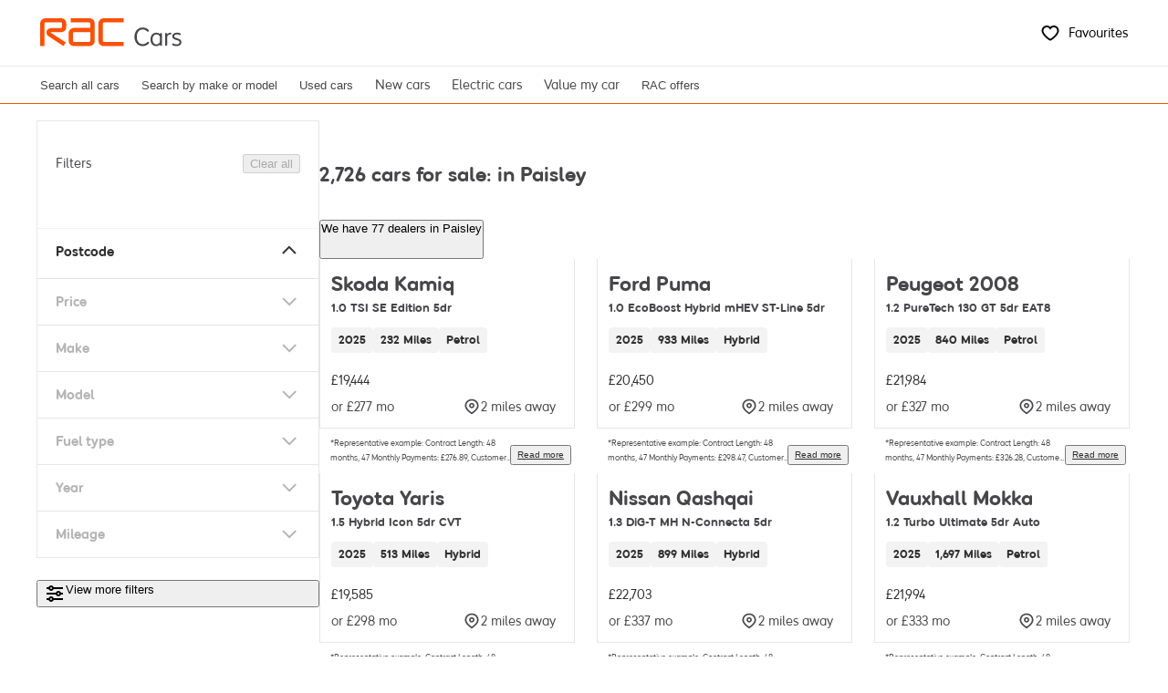

--- FILE ---
content_type: text/css
request_url: https://web.assets.prod.heycar.com/v6.652.0/_next/static/css/ea1ef5dcdc928f8d.css
body_size: 543
content:
.Hero_wrapper__ao1DI{position:relative;height:380px;text-decoration:none;display:block}.Hero_wrapper__ao1DI>.Hero_heroBannerContainer__GoKXT{display:block;height:100%}@media (max-width:767px){.Hero_wrapper__ao1DI{height:464px}}@media (min-width:768px){.Hero_wrapper__ao1DI{height:300px}}@media (min-width:1024px){.Hero_wrapper__ao1DI{height:380px}}@media (min-width:1280px){.Hero_wrapper__ao1DI{height:380px}}.Hero_heroContentWrapper__qFkC7{position:relative;z-index:1}@media (max-width:767px){.Hero_heroContentWrapper__qFkC7{top:64px}}@media (min-width:768px){.Hero_heroContentWrapper__qFkC7{top:64px}}@media (min-width:1024px){.Hero_heroContentWrapper__qFkC7{top:88px}}.Hero_heroContentWrapper__qFkC7>div,.Hero_heroContentWrapper__qFkC7>h1{font-size:60px;padding:5px;margin:0}@media (min-width:768px){.Hero_heroContentWrapper__qFkC7>div,.Hero_heroContentWrapper__qFkC7>h1{font-size:48px}}@media (max-width:767px){.Hero_heroContentWrapper__qFkC7>div,.Hero_heroContentWrapper__qFkC7>h1{font-size:32px}}.Hero_heroContentWrapper__qFkC7>h1{display:inline-block;margin-bottom:var(--spacing-2)}.Hero_heroContentWrapper__qFkC7>div{font-weight:700;display:table}.Hero_fbImageContainer__bVaNV{position:absolute;top:0;width:100vw;transition:.4s ease-out;opacity:1;@starting-style{opacity:0}}.Hero_heroAd__ySf_r{--max-content-width:1312px;position:relative;display:block;margin-left:-20px;width:100vw;height:466px}@media (min-width:768px){.Hero_heroAd__ySf_r{margin-left:-24px;height:380px}}@media (min-width:1024px){.Hero_heroAd__ySf_r{margin-left:-32px}}@media (min-width:1440px){.Hero_heroAd__ySf_r{margin-left:calc(-1 * (100vw - var(--max-content-width)) / 2)}}.Hero_heroAd__ySf_r>div{height:466px;background:white}@media (min-width:768px){.Hero_heroAd__ySf_r>div{height:380px}}.Hero_imageContainer__KHqha{--internalGap:var(--spacing-5);--maxPaddingWidth:min(1340px,100vw - (2 * var(--internalGap)));--sidePadding:calc((100vw - var(--maxPaddingWidth)) / 2);position:absolute;top:0;width:100vw;left:calc(var(--sidePadding) * -1)}@media (min-width:768px){.Hero_imageContainer__KHqha{--internalGap:var(--spacing-6)}}@media (min-width:1024px){.Hero_imageContainer__KHqha{--internalGap:var(--spacing-8)}}@media (min-width:1366px){.Hero_imageContainer__KHqha{--internalGap:var(--spacing-8);--maxPaddingWidth:min(1373px,100vw - (2 * var(--internalGap)))}}@media (min-width:1440px){.Hero_imageContainer__KHqha{--internalGap:var(--spacing-16);--maxPaddingWidth:min(1312px,100vw - (2 * var(--internalGap)))}}.Hero_image__s9GP_{width:100vw;height:464px;object-fit:cover}@media (max-width:767px){.Hero_image__s9GP_{height:464px}}@media (min-width:768px){.Hero_image__s9GP_{height:380px}}
/*# sourceMappingURL=ea1ef5dcdc928f8d.css.map*/

--- FILE ---
content_type: text/css
request_url: https://web.assets.prod.heycar.com/v6.652.0/_next/static/css/08350f7ba8463b6f.css
body_size: 532
content:
.HeroImage_wrpr__3n89Z{position:relative;margin:0;width:100%;aspect-ratio:4/3;overflow:hidden}.HeroImage_img__QWc1P{object-fit:cover;object-position:center}.HeroImage_racBadge__TN9os{position:absolute;bottom:var(--spacing-2);left:var(--spacing-2);z-index:1;display:flex}.HeroImage_racBadge__TN9os>div{border-radius:var(--spacing-1);line-height:20px}.HeroImage_imgsNum__QqYBZ{position:absolute;bottom:var(--spacing-2);right:var(--spacing-2);z-index:1;display:flex;align-items:center;padding:var(--spacing-2) 6px;height:32px;border-radius:var(--spacing-1);background-color:rgba(29,29,29,.8);color:#fff;font-size:14px;font-weight:500}.HeroImage_imgsNum__QqYBZ svg{margin-right:var(--spacing-1)}
/*# sourceMappingURL=08350f7ba8463b6f.css.map*/

--- FILE ---
content_type: text/css
request_url: https://web.assets.prod.heycar.com/v6.652.0/_next/static/css/7df1e9e3289e46ef.css
body_size: 1046
content:
.LeadForm_overlay__J_Oyb{position:fixed;top:0;left:0;right:0;bottom:0;background-color:rgba(0,0,0,.5);display:flex;justify-content:center;align-items:center;z-index:1000;opacity:0;visibility:hidden;transition:.5s;backdrop-filter:blur(4px) brightness(90%) contrast(110%);pointer-events:none;contain:strict}.LeadForm_overlay__J_Oyb[data-visible=true]{opacity:1;visibility:visible;pointer-events:all;@starting-style{opacity:0}}.LeadForm_outerContainer__AApiV{position:fixed;top:0;left:0;right:0;bottom:0;display:flex;justify-content:center;align-items:center;z-index:1000;pointer-events:none}.LeadForm_outerContainer__AApiV[data-visible=true]{pointer-events:inherit;transform:translateY(0)}.LeadForm_container__1FvBp{position:relative;background-color:var(--color-championship-white);width:100%;max-height:90vh;max-width:800px;opacity:0;transition:opacity .5s;display:flex;flex-direction:column;height:auto}.LeadForm_container__1FvBp[data-visible=true]{opacity:1;pointer-events:inherit}@media (max-width:1023px){.LeadForm_container__1FvBp{position:fixed;bottom:0;left:0;right:0;max-width:none;transform:translateY(20px);max-height:100%;height:100%}}.LeadForm_noTransition__9n1j_{transform:none;transition:0s}.LeadForm_header__Losxh{display:flex;justify-content:space-between;align-items:center;padding:0 var(--spacing-10);border-bottom:1px solid var(--color-tarmac-grey-50);height:64px;font-size:20px;flex:0 0 64px}.LeadForm_header__Losxh h5{line-height:1;padding:0;margin:0;font-size:20px}.LeadForm_closeButton__UtYKd{background:none;border:none;cursor:pointer;margin:0;padding:0}.LeadForm_content__w0RU_{padding:0 var(--spacing-5) var(--spacing-5) var(--spacing-5);margin-bottom:125px;display:grid;grid-gap:var(--spacing-4);gap:var(--spacing-4);flex:1 1 auto;overflow:scroll}.LeadForm_content__w0RU_ h3,.LeadForm_content__w0RU_ h4,.LeadForm_content__w0RU_ h5{margin:0}@media (min-width:768px){.LeadForm_content__w0RU_{margin-bottom:100px;padding:0 var(--spacing-6) var(--spacing-5) var(--spacing-6)}}@media (min-width:1024px){.LeadForm_content__w0RU_{align-items:center;padding:var(--spacing-5) var(--spacing-10) var(--spacing-5) var(--spacing-10)}}.LeadForm_noFooter__x2LsT{margin-bottom:32px}.LeadForm_fieldGroup__hphRk{grid-gap:12px;gap:12px;display:grid;grid-template-columns:1fr;width:100%;margin:var(--spacing-5) 0 0}@media (min-width:768px){.LeadForm_fieldGroup__hphRk{grid-template-columns:1fr 1fr}}.LeadForm_field__vJJTB[data-width=full]{grid-column-start:1;grid-column-end:2}@media (min-width:768px){.LeadForm_field__vJJTB[data-width=full]{grid-column-start:1;grid-column-end:3}.LeadForm_field__vJJTB[data-width=half]{grid-column:auto}}.LeadForm_field__vJJTB[data-width=double]{grid-column-start:1;grid-column-end:2;max-width:calc(50% - 6px)}@media (max-width:500px){.LeadForm_field__vJJTB[data-width=double]{grid-column-start:1;grid-column-end:2;max-width:none}}@media (min-width:768px){.LeadForm_field__vJJTB[data-width=double]{grid-column-end:3}}.LeadForm_enrichmentHeader__hHA21 span{font-weight:400}.LeadForm_form__IVJq_{width:100%;display:flex;flex-direction:column;gap:var(--spacing-4)}.LeadForm_modalFooter__sZNuT{position:absolute;width:100%;bottom:0;left:0;padding:var(--spacing-6);background-color:var(--color-championship-white);box-shadow:0 0 13px 0 rgba(38,38,38,.14);z-index:9999}@media (max-width:767px){.LeadForm_modalFooter__sZNuT{padding:var(--spacing-3) var(--spacing-6) var(--spacing-6)}}@media (min-width:1024px){.LeadForm_modalFooter__sZNuT{padding:var(--spacing-3) var(--spacing-10) var(--spacing-6)}}.LeadForm_statusWrapper__Lnv9h{padding:var(--spacing-8) var(--spacing-10) var(--spacing-12);display:flex;flex-direction:column;padding-top:var(--spacing-8);place-items:center;gap:24px;text-align:center}.LeadForm_reportStatusWrapper__KxasH{display:flex;flex-direction:column;align-items:center}.LeadForm_reportStatusWrapper__KxasH button{margin-top:var(--spacing-8)}.LeadForm_reportStatusWrapper__KxasH>div{width:100%}.LeadForm_resultHeader__TfFm7.LeadForm_resultHeader__TfFm7{margin:0}
/*# sourceMappingURL=7df1e9e3289e46ef.css.map*/

--- FILE ---
content_type: text/css
request_url: https://web.assets.prod.heycar.com/v6.652.0/_next/static/css/d089119916f6c7ae.css
body_size: 927
content:
[data-tenant=rac]{--color-rac-grey-10:#ededed;--color-rac-grey-20:#dbdbdb;--color-rac-grey-50:#a3a3a6;--color-rac-grey-70:#808080;--color-rac-grey-100:#47474a;--color-rac-orange-10:#ffede5;--color-rac-orange-20:#ffdbcf;--color-rac-orange-50:#fca885;--color-rac-orange-70:#fa8552;--color-rac-orange-100:#f95108;--color-rac-blue-10:#e1e8eb;--color-rac-blue-20:#d6e0e8;--color-rac-blue-50:#6d9db1;--color-rac-blue-70:#3e7d9e;--color-rac-blue-100:#005e8d;--color-primary-50:var(--color-rac-grey-10);--color-primary-100:var(--color-rac-grey-10);--color-primary-200:var(--color-rac-orange-20);--color-primary-300:var(--color-rac-orange-50);--color-primary-400:var(--color-rac-orange-70);--color-primary-500:var(--color-rac-orange-100);--color-primary-600:var(--color-rac-orange-100);--color-primary-700:var(--color-rac-orange-100);--color-primary-800:lch(61 85 47.59);--color-primary-900:lch(59 85 47.59);--color-secondary-100:var(--color-rac-orange-10);--color-secondary-500:var(--color-rac-grey-100);--color-tertiary-50:initial;--color-mica-blue-500:var(--color-primary-500);--footer-background-color:var(--color-rac-grey-100);--header-nav-background-color:#fff;--header-nav-item-color:#000;--header-nav-item-hover-bg:transparent;--header-nav-item-active-bg:transparent;--header-nav-counter-bg:var(--color-primary-500);--header-nav-fav-icon-bg:var(--color-primary-500);--fill-primary-color:var(--color-primary-500);--fill-primary-undermark-color:#555;--icon-primary-color:var(--color-rac-orange-100);--border-radius:var(--spacing-1);--button-primary-base-bg-color:var(--color-rac-orange-100);--button-primary-hover-bg-color:var(--color-primary-800);--button-primary-active-bg-color:var(--color-primary-900);--form-control-base-border-color:var(--color-rac-grey-50);--form-control-hover-border-color:var(--color-rac-grey-70);--form-control-focused-border-color:var(--color-rac-grey-70);--form-control-filled-border-color:var(--color-rac-grey-50);--form-control-label-color:var(--color-rac-grey-100);--form-control-hint-color:var(--color-rac-grey-100);--form-control-icon-color:var(--color-rac-grey-100);color:var(--color-rac-grey-100)}p a{color:inherit;transition:.1s}p a:hover{color:var(--color-primary-500)}@font-face{font-family:objektiv;src:url(https://web.assets.prod.heycar.com/v6.652.0/_next/static/media/3fcd33a27296ff83-s.p.woff2) format("woff2");font-display:block;font-weight:100}@font-face{font-family:objektiv;src:url(https://web.assets.prod.heycar.com/v6.652.0/_next/static/media/3fcd33a27296ff83-s.p.woff2) format("woff2");font-display:block;font-weight:400}@font-face{font-family:objektiv;src:url(https://web.assets.prod.heycar.com/v6.652.0/_next/static/media/9c496f57d16399a3-s.p.woff2) format("woff2");font-display:block;font-weight:500}@font-face{font-family:objektiv;src:url(https://web.assets.prod.heycar.com/v6.652.0/_next/static/media/eb5c97377ced185c-s.p.woff2) format("woff2");font-display:block;font-weight:600 700}@font-face{font-family:objektiv;src:url(https://web.assets.prod.heycar.com/v6.652.0/_next/static/media/6e2115458c57af1d-s.p.woff2) format("woff2");font-display:block;font-weight:700}@font-face{font-family:objektiv Fallback;src:local("Arial");ascent-override:103.86%;descent-override:27.93%;line-gap-override:0.00%;size-adjust:109.19%}.__className_d3e1e7{font-family:objektiv,objektiv Fallback,Objektiv,sans-serif}.__variable_d3e1e7{--font-family-system:"objektiv","objektiv Fallback",Objektiv,sans-serif}@font-face{font-family:FrederickSimms;src:url(https://web.assets.prod.heycar.com/v6.652.0/_next/static/media/876320287ef23a86-s.p.woff2) format("woff2");font-display:block;font-weight:200}@font-face{font-family:FrederickSimms;src:url(https://web.assets.prod.heycar.com/v6.652.0/_next/static/media/30d4879356d7cef4-s.p.woff2) format("woff2");font-display:block;font-weight:400}@font-face{font-family:FrederickSimms;src:url(https://web.assets.prod.heycar.com/v6.652.0/_next/static/media/f666b0adcc6e130e-s.p.woff2) format("woff2");font-display:block;font-weight:500}@font-face{font-family:FrederickSimms Fallback;src:local("Arial");ascent-override:90.15%;descent-override:23.32%;line-gap-override:32.87%;size-adjust:92.18%}.__className_1acded{font-family:FrederickSimms,FrederickSimms Fallback,Objektiv,sans-serif}.__variable_1acded{--font-family-system:"FrederickSimms","FrederickSimms Fallback",Objektiv,sans-serif}@font-face{font-family:dinRoundOT;src:url(https://web.assets.prod.heycar.com/v6.652.0/_next/static/media/b9bf302b570333c7-s.p.woff2) format("woff2");font-display:block;font-weight:500}@font-face{font-family:dinRoundOT;src:url(https://web.assets.prod.heycar.com/v6.652.0/_next/static/media/42aaa0e3eb595d00-s.p.woff2) format("woff2");font-display:block;font-weight:400}@font-face{font-family:dinRoundOT Fallback;src:local("Arial");ascent-override:99.01%;descent-override:25.24%;line-gap-override:0.00%;size-adjust:99.42%}.__className_20bad8{font-family:dinRoundOT,dinRoundOT Fallback,Objektiv,sans-serif}.__variable_20bad8{--font-family-system:"dinRoundOT","dinRoundOT Fallback",Objektiv,sans-serif}
/*# sourceMappingURL=d089119916f6c7ae.css.map*/

--- FILE ---
content_type: text/css
request_url: https://web.assets.prod.heycar.com/v6.652.0/_next/static/css/23d38c86f69cc1ff.css
body_size: 320
content:
.ToastManager_toastList__4DANS{position:fixed;bottom:var(--spacing-10);left:50%;transform:translateX(-50%);z-index:2000;display:flex;flex-direction:column-reverse;gap:var(--spacing-3);width:100vw;align-items:center}.ToastManager_toastList__4DANS>div[data-is-inactive=true]{grid-template-rows:0fr;margin-top:calc(var(--spacing-3) * -1)}[lang=fr-FR] .ToastManager_toastList__4DANS{bottom:100px}@media (min-width:1280px){[lang=fr-FR] .ToastManager_toastList__4DANS{bottom:120px}}
/*# sourceMappingURL=23d38c86f69cc1ff.css.map*/

--- FILE ---
content_type: text/css
request_url: https://web.assets.prod.heycar.com/v6.652.0/_next/static/css/3c34798af1f76933.css
body_size: 1423
content:
.NaturalLanguageSearch_wrapper__Xuu7V{display:flex;flex-direction:row;align-items:center;justify-content:center;padding-right:var(--spacing-6);background:var(--color-primary-600);transition:.2s,opacity .3s linear 1s;height:40px;width:600px;box-shadow:none;position:relative;margin:0}.NaturalLanguageSearch_wrapper__Xuu7V *{-webkit-tap-highlight-color:transparent}@media (max-width:1023px){.NaturalLanguageSearch_wrapper__Xuu7V{width:100vw;display:flex;position:fixed;inset:0;height:74px;background:var(--color-championship-white);opacity:0;transition:.2s;z-index:100;transform:translateY(-10px);padding:0 var(--spacing-6);pointer-events:none}.NaturalLanguageSearch_wrapper__Xuu7V::selection{color:var(--color-championship-white);background:var(--color-primary-400)}.NaturalLanguageSearch_wrapper__Xuu7V .NaturalLanguageSearch_input__ITc96{font-size:16px!important}.NaturalLanguageSearch_wrapper__Xuu7V .NaturalLanguageSearch_input__ITc96::selection{color:var(--color-championship-white);background:var(--color-primary-400)}.NaturalLanguageSearch_wrapper__Xuu7V .NaturalLanguageSearch_input__ITc96:-webkit-autofill{-webkit-text-fill-color:#000;-webkit-box-shadow:inset 0 0 0 1000px transparent}.NaturalLanguageSearch_wrapper__Xuu7V[data-is-visible=true]{opacity:1;pointer-events:all;transform:translateY(0)}.NaturalLanguageSearch_wrapper__Xuu7V[data-is-visible=true] .NaturalLanguageSearch_input__ITc96{font-size:16px!important;font-weight:400;color:var(--color-tarmac-grey-700)}.NaturalLanguageSearch_wrapper__Xuu7V[data-is-visible=true] .NaturalLanguageSearch_input__ITc96::placeholder{opacity:.3}.NaturalLanguageSearch_wrapper__Xuu7V[data-is-visible=true] .NaturalLanguageSearch_input__ITc96:-webkit-autofill{-webkit-text-fill-color:#000;-webkit-box-shadow:inset 0 0 0 1000px transparent}.NaturalLanguageSearch_wrapper__Xuu7V[data-is-visible=true] .NaturalLanguageSearch_chevronLeft__NVqW_,.NaturalLanguageSearch_wrapper__Xuu7V[data-is-visible=true] .NaturalLanguageSearch_searchIcon__vhx83{fill:var(--color-tarmac-grey-700)}.NaturalLanguageSearch_wrapper__Xuu7V[data-is-visible=true] .NaturalLanguageSearch_closeIcon__tCh4S{opacity:1;pointer-events:all}}@media (max-width:767px){.NaturalLanguageSearch_wrapper__Xuu7V{height:64px}}.NaturalLanguageSearch_wrapper__Xuu7V:focus-within{background:var(--color-championship-white)}.NaturalLanguageSearch_wrapper__Xuu7V:focus-within .NaturalLanguageSearch_input__ITc96{font-size:14px;font-weight:400;color:var(--color-tarmac-grey-700)}.NaturalLanguageSearch_wrapper__Xuu7V:focus-within .NaturalLanguageSearch_input__ITc96::placeholder{opacity:.3}.NaturalLanguageSearch_wrapper__Xuu7V:focus-within .NaturalLanguageSearch_input__ITc96:-webkit-autofill{-webkit-text-fill-color:#000;-webkit-box-shadow:inset 0 0 0 1000px transparent}.NaturalLanguageSearch_wrapper__Xuu7V:focus-within .NaturalLanguageSearch_searchIcon__vhx83{fill:var(--color-tarmac-grey-700)}.NaturalLanguageSearch_wrapper__Xuu7V:focus-within .NaturalLanguageSearch_closeIcon__tCh4S{opacity:1;pointer-events:all}.NaturalLanguageSearch_wrapper__Xuu7V[data-is-loading=true] .NaturalLanguageSearch_input__ITc96{opacity:.3;transition:opacity .3s}.NaturalLanguageSearch_wrapper__Xuu7V[data-is-loading=true] .NaturalLanguageSearch_spinnerIcon__DuNwD{transition:.1s;opacity:1}.NaturalLanguageSearch_js-has-pseudo__yYgtN [csstools-has-1a-3b-36-2p-34-34-2t-36-1m-2w-2p-37-14-1a-2x-32-34-39-38-1m-34-30-2p-2r-2t-2w-33-30-2s-2t-36-19-37-2w-33-3b-32-15-w-1a-2r-30-33-37-2t-21-2r-33-32]:not(.NaturalLanguageSearch_does-not-exist__dL_dX):not(.NaturalLanguageSearch_does-not-exist__dL_dX):not(.NaturalLanguageSearch_does-not-exist__dL_dX){opacity:0}.NaturalLanguageSearch_wrapper__Xuu7V:has(.NaturalLanguageSearch_input__ITc96:placeholder-shown) .NaturalLanguageSearch_closeIcon__tCh4S{opacity:0}@media (min-width:1024px){.NaturalLanguageSearch_wrapper__Xuu7V[data-is-desktop-experiment-on=false]{display:none}}.NaturalLanguageSearch_input__ITc96{background:none;width:100%;border:none;outline:none;color:var(--color-championship-white);padding:0 var(--spacing-10);appearance:none;transition:.2s,opacity .3s linear 1s,font-size 0s;border-radius:100px;font-size:14px;font-weight:400;height:40px}.NaturalLanguageSearch_input__ITc96::placeholder{color:rgba(255,255,255,.9);color:currentColor;font-weight:500;transition:.2s,font-size 0s}.NaturalLanguageSearch_input__ITc96:-webkit-autofill{-webkit-text-fill-color:#000;-webkit-box-shadow:inset 0 0 0 1000px transparent}.NaturalLanguageSearch_input__ITc96[type=search]::-webkit-search-cancel-button,.NaturalLanguageSearch_input__ITc96[type=search]::-webkit-search-decoration,.NaturalLanguageSearch_input__ITc96[type=search]::-webkit-search-results-button,.NaturalLanguageSearch_input__ITc96[type=search]::-webkit-search-results-decoration{display:none}.NaturalLanguageSearch_formInnerWrapper__8jA7Y{width:100%}.NaturalLanguageSearch_formInnerWrapper__8jA7Y[data-is-primary-header=true]{display:flex;align-items:center}.NaturalLanguageSearch_formInnerWrapper__8jA7Y[data-is-primary-header=true] .NaturalLanguageSearch_closeIcon__tCh4S,.NaturalLanguageSearch_formInnerWrapper__8jA7Y[data-is-primary-header=true] .NaturalLanguageSearch_searchIcon__vhx83,.NaturalLanguageSearch_formInnerWrapper__8jA7Y[data-is-primary-header=true] .NaturalLanguageSearch_spinnerIcon__DuNwD{position:relative}.NaturalLanguageSearch_wrapper__Xuu7V .NaturalLanguageSearch_chevronLeft__NVqW_,.NaturalLanguageSearch_wrapper__Xuu7V .NaturalLanguageSearch_searchIcon__vhx83{position:absolute;font-size:24px;padding:var(--spacing-3);left:0;fill:var(--color-championship-white);height:40px;width:40px;display:flex;place-items:center;transition:.2s}@media (max-width:1023px){.NaturalLanguageSearch_wrapper__Xuu7V .NaturalLanguageSearch_chevronLeft__NVqW_,.NaturalLanguageSearch_wrapper__Xuu7V .NaturalLanguageSearch_searchIcon__vhx83{opacity:0}}.NaturalLanguageSearch_wrapper__Xuu7V .NaturalLanguageSearch_chevronLeft__NVqW_{opacity:0}@media (max-width:1023px){.NaturalLanguageSearch_wrapper__Xuu7V .NaturalLanguageSearch_chevronLeft__NVqW_{opacity:1;padding:var(--spacing-2);width:64px}}.NaturalLanguageSearch_wrapper__Xuu7V .NaturalLanguageSearch_spinnerIcon__DuNwD{position:absolute;font-size:24px;padding:var(--spacing-3);right:0;stroke:var(--color-championship-white);height:40px;width:40px;display:flex;place-items:center;transition:.3s;transition-delay:2s;opacity:0;pointer-events:none}@media (max-width:1023px){.NaturalLanguageSearch_wrapper__Xuu7V .NaturalLanguageSearch_spinnerIcon__DuNwD{stroke:var(--color-tarmac-grey-700);z-index:10;position:absolute;margin-right:var(--spacing-10)}}.NaturalLanguageSearch_wrapper__Xuu7V .NaturalLanguageSearch_closeIcon__tCh4S{position:absolute;font-size:24px;margin:var(--spacing-3);height:20px;width:20px;right:0;padding:var(--spacing-1);fill:var(--color-championship-white);border-radius:100px;background:var(--color-neutral-400);opacity:0;pointer-events:none;transition:.2s;cursor:pointer}.NaturalLanguageSearch_wrapper__Xuu7V[data-is-primary-header=true]{width:100vw;position:fixed;inset:0;height:64px;background:var(--color-championship-white);opacity:0;transition:.2s;z-index:100;transform:translateY(-10px);padding:0 var(--spacing-6);pointer-events:none}@media (min-width:1024px){.NaturalLanguageSearch_wrapper__Xuu7V[data-is-primary-header=true]{position:absolute;transform:translateY(0);padding:var(--spacing-16) var(--spacing-10)}}@media (min-width:1440px){.NaturalLanguageSearch_wrapper__Xuu7V[data-is-primary-header=true]{width:auto}}.NaturalLanguageSearch_wrapper__Xuu7V[data-is-primary-header=true]::selection{color:var(--color-championship-white);background:var(--color-primary-400)}.NaturalLanguageSearch_wrapper__Xuu7V[data-is-primary-header=true] .NaturalLanguageSearch_input__ITc96{font-size:16px!important;padding:0 var(--spacing-1)}.NaturalLanguageSearch_wrapper__Xuu7V[data-is-primary-header=true] .NaturalLanguageSearch_input__ITc96::selection{color:var(--color-championship-white);background:var(--color-primary-400)}.NaturalLanguageSearch_wrapper__Xuu7V[data-is-primary-header=true] .NaturalLanguageSearch_input__ITc96:-webkit-autofill{-webkit-text-fill-color:#000;-webkit-box-shadow:inset 0 0 0 1000px transparent}.NaturalLanguageSearch_wrapper__Xuu7V[data-is-primary-header=true][data-is-visible=true]{opacity:1;pointer-events:all;transform:translateY(0)}.NaturalLanguageSearch_wrapper__Xuu7V[data-is-primary-header=true][data-is-visible=true] .NaturalLanguageSearch_input__ITc96{font-size:16px!important;font-weight:400;padding:0 var(--spacing-1);color:var(--color-tarmac-grey-700)}.NaturalLanguageSearch_wrapper__Xuu7V[data-is-primary-header=true][data-is-visible=true] .NaturalLanguageSearch_input__ITc96::placeholder{opacity:.3}.NaturalLanguageSearch_wrapper__Xuu7V[data-is-primary-header=true][data-is-visible=true] .NaturalLanguageSearch_input__ITc96:-webkit-autofill{-webkit-text-fill-color:#000;-webkit-box-shadow:inset 0 0 0 1000px transparent}.NaturalLanguageSearch_wrapper__Xuu7V[data-is-primary-header=true][data-is-visible=true] .NaturalLanguageSearch_searchIcon__vhx83{fill:var(--color-tarmac-grey-700)}.NaturalLanguageSearch_wrapper__Xuu7V[data-is-primary-header=true] .NaturalLanguageSearch_spinnerIcon__DuNwD{stroke:var(--color-tarmac-grey-700);z-index:10;position:absolute;margin-right:var(--spacing-20)}.NaturalLanguageSearch_overlayBackground__cnn7i{position:fixed;top:0;left:0;right:0;bottom:0;background:var(--color-overlay);display:flex;justify-content:center;align-items:center;z-index:99;opacity:0;visibility:hidden;transition:.3s;overscroll-behavior:none;pointer-events:none}@media (max-width:1023px){.NaturalLanguageSearch_overlayBackground__cnn7i[data-is-visible=true]{opacity:1;visibility:visible;pointer-events:all}}.NaturalLanguageSearch_overlayBackground__cnn7i[data-is-primary-header=true]{top:64px;opacity:0;visibility:hidden;pointer-events:none}@media (min-width:1024px){.NaturalLanguageSearch_overlayBackground__cnn7i[data-is-primary-header=true]{top:72px}}@media (min-width:1440px){.NaturalLanguageSearch_overlayBackground__cnn7i[data-is-primary-header=true]{top:80px}}.NaturalLanguageSearch_overlayBackground__cnn7i[data-is-primary-header=true][data-is-visible=true]{opacity:1;visibility:visible;pointer-events:all}
/*# sourceMappingURL=3c34798af1f76933.css.map*/

--- FILE ---
content_type: text/javascript
request_url: https://web.assets.prod.heycar.com/v6.652.0/_next/static/chunks/3616-d505859fd8ead835.js
body_size: 11298
content:
(self.webpackChunk_N_E=self.webpackChunk_N_E||[]).push([[3616],{911:e=>{e.exports={badges:"Badges_badges__puI62"}},3383:(e,a,l)=>{"use strict";l.d(a,{CompareCheckbox:()=>p});var i=l(68968),t=l(33926),n=l(54220),r=l.n(n),c=l(26065),s=l(32004),o=l(52342),d=l(13412),_=l(37093),u=l(3706),g=l.n(u);let p=e=>{let{heycarId:a,locale:l,strings:n}=e,u=(0,t.useSetAtom)(_._),p=(0,t.useAtomValue)(c.tQ),h=(0,t.useSetAtom)(c.pK),v=(0,t.useSetAtom)(c.n$),m=p.includes(a),x=3===p.length;return(0,i.jsx)("div",{className:g().wrpr,onClick:e=>{e.stopPropagation()},children:(0,i.jsxs)(d.o,{Component:"label",variant:"subheading3",children:[(0,i.jsx)(s.S,{id:"car-compare-cb-".concat(a),checked:m,onChange:e=>{let t=e.target.checked&&!m,c=p.length,s=3===c;!e.target.checked&&m&&v(a),t&&!s&&(h(a),1===c&&u({children:n.maxWarning,variant:"dark",icon:(0,i.jsx)(o.G,{})})),t&&s&&u({children:(0,i.jsxs)("span",{children:[n.maxError," ",(0,i.jsx)(r(),{className:g().link,href:"/".concat(l,"/car-compare"),children:n.viewComparison})]}),variant:"dark",icon:(0,i.jsx)(o.G,{})})},disabled:x&&!m}),n.compare]})})}},3706:e=>{e.exports={wrpr:"CompareCheckbox_wrpr__Vub_E",link:"CompareCheckbox_link__DgpTm"}},4410:(e,a,l)=>{"use strict";l.d(a,{HeycarImage:()=>g});var i=l(11792),t=l(35008),n=l(61636),r=l(68968),c=l(71108),s=l(25738),o=l(7726),d=l(22994),_=l(33729),u=l.n(_);let g=e=>{var a,l,{src:_,alt:g,sizes:p,className:h="",forceVisible:v=!1,loader:m=d.G,preload:x=!1,isInactive:f=!1,srcSetWidths:b,isStandAlone:A}=e,C=(0,n._)(e,["src","alt","sizes","className","forceVisible","loader","preload","isInactive","srcSetWidths","isStandAlone"]);let[y,w]=(0,c.useState)(v),[j,k]=(0,c.useState)(!0),N=(0,c.useRef)(null),P=(0,c.useRef)(null),T=null==N||null==(a=N.current)?void 0:a.complete,V=null==N||null==(l=N.current)?void 0:l.naturalHeight;return(0,c.useEffect)(()=>{let e=0!==V,a=navigator.userAgent.toLowerCase().indexOf("safari/")>-1;T&&e?k(!0):a||k(!1)},[T,V]),(0,c.useEffect)(()=>{if(!P.current)return;let e=new IntersectionObserver(e=>{let[a]=e;a.isIntersecting&&w(!0)},{root:null,rootMargin:"0px",threshold:0});return e.observe(P.current),()=>{P.current&&e.unobserve(P.current)}},[P.current]),(0,r.jsxs)(r.Fragment,{children:[!j&&y&&(0,r.jsx)(s.j,{width:"100%",height:"100%"}),(0,r.jsx)("div",(0,t._)((0,i._)({ref:P,className:"".concat(u().container," ").concat(A?u().isStandAlone:""),"data-has-loaded":j,"data-is-visible":y},C),{children:y&&(0,r.jsx)("img",{className:"".concat(h," ").concat(u().image),ref:N,src:_,srcSet:(0,o.G)(_,m,b),sizes:p,alt:g,onLoad:()=>k(!0),fetchPriority:x?"high":void 0,loading:x?"eager":"lazy","data-is-inactive":f})}),_)]})}},5028:e=>{e.exports={card:"VehicleTile_card__mCegF",container:"VehicleTile_container__giJps",content:"VehicleTile_content__O3MxJ",headerWrapper:"VehicleTile_headerWrapper__9HncV",makeModel:"VehicleTile_makeModel__Fidx6",make:"VehicleTile_make__M8_cg",model:"VehicleTile_model__WztVg",favouritesButton:"VehicleTile_favouritesButton__ZsUS5",labels:"VehicleTile_labels__81RLt",label:"VehicleTile_label__Xt6oO",guaranteeGrid:"VehicleTile_guaranteeGrid___f05N",eu24Grid:"VehicleTile_eu24Grid__x7eKp",purchaseGrid:"VehicleTile_purchaseGrid__vuL1Z",price:"VehicleTile_price__CTyh9",ecom:"VehicleTile_ecom__ovthr",fincalcLabel:"VehicleTile_fincalcLabel__ethWs",delivery:"VehicleTile_delivery__oeRDD",gauge:"VehicleTile_gauge__w1sUq","js-has-pseudo":"VehicleTile_js-has-pseudo__SPoP7",ctaCont:"VehicleTile_ctaCont__KWIy_","does-not-exist":"VehicleTile_does-not-exist__juduV",tileFooter:"VehicleTile_tileFooter__Os7oa",imgSkltn:"VehicleTile_imgSkltn__70y7K"}},7726:(e,a,l)=>{"use strict";l.d(a,{G:()=>t});let i=[565,610,750,800,1200,1920,2880],t=(e,a,l)=>(l||i).map(l=>"".concat(a({src:e,width:l})," ").concat(l,"w")).join(", ")},8998:(e,a,l)=>{"use strict";l.r(a),l.d(a,{ExpandableFinance:()=>s});var i=l(68968),t=l(71108),n=l(72245),r=l(21913),c=l.n(r);let s=e=>{let{financeCopy:a,financePrice:l,financeType:r,messages:s,locale:d}=e,[_,u]=(0,t.useState)(!1);return a?l?(0,i.jsxs)(i.Fragment,{children:[_&&(0,i.jsxs)("div",{className:c().expandable,children:[(0,i.jsxs)("p",{className:c().financePrice,children:[(0,n.k)(l,d,{maximumFractionDigits:2})," ",s.month," ",null==r?void 0:r.toUpperCase()]}),(0,i.jsx)("p",{className:c().financeCopy,dangerouslySetInnerHTML:{__html:a}})]}),(0,i.jsx)(o,{ctaText:_?s.readLess:s.readMore,isExpanded:_,financeCopy:a,toggleSection:e=>{e.preventDefault(),u(e=>!e)}})]}):(0,i.jsx)("p",{className:c().noFinance,children:a}):null},o=e=>{let{ctaText:a,isExpanded:l,financeCopy:t,toggleSection:n}=e;return(0,i.jsxs)("div",{className:c().footer,children:[!l&&(0,i.jsx)("p",{className:c().finance,dangerouslySetInnerHTML:{__html:"*"+t}}),(0,i.jsx)("button",{onClick:n,className:"".concat(c().readMe," ").concat(l?c().open:""),children:a})]})}},10079:e=>{e.exports={priceContainer:"TotalPrice_priceContainer__fNpli",totalPrice:"TotalPrice_totalPrice__JlRFp",inlineVAT:"TotalPrice_inlineVAT__s6ceL",vat:"TotalPrice_vat__36KGZ"}},10378:e=>{e.exports={toastList:"ToastManager_toastList__4DANS"}},13341:e=>{e.exports={labelWrapper:"GuaranteeTag_labelWrapper__ypTbg"}},14477:(e,a,l)=>{"use strict";l.r(a),l.d(a,{HeroImage:()=>m});var i=l(68968),t=l(89892),n=l(45355);let r={[n.Xn]:"Main listing image",[n.kV]:"Image de l'annonce principale"};var c=l(4410),s=l(22994),o=l(29858),d=l(65275);let _={src:"https://web.assets.prod.heycar.com/v6.652.0/_next/static/media/connect.74ddfb66.webp",height:100,width:100,blurDataURL:"[data-uri]",blurWidth:8,blurHeight:8};var u=l(53824),g=l(49712),p=l(47046),h=l(26721),v=l.n(h);let m=e=>{let{image:a,index:l,isRacApproved:h,isHeycarConnect:m,totalImages:x,makeModelLabel:f,locale:b,vehicle:A,isInactive:C,preloadLimit:y}=e;if(!a)return null;let w=r[b]||r[n.Xn],j=m&&(0,d.U)(A),k=a.isKontent?p.H:s.G,N=h?g.A:j?_:null;return(0,i.jsxs)("figure",{className:v().wrpr,children:[(0,i.jsx)(c.HeycarImage,{src:null==a?void 0:a.url,alt:(null==a?void 0:a.altText)||"".concat(w," - ").concat(f),className:v().img,sizes:o.BZ.small,loader:k,forceVisible:(null!=l?l:100)<=1,preload:!y||(null!=l?l:100)<y,isInactive:C}),N&&(0,i.jsx)("aside",{className:v().racBadge,children:(0,i.jsx)(t.default,{src:N,width:70,height:70,alt:h?"rac approved logo":j?"heycar connect logo":""})}),x&&(0,i.jsxs)("aside",{className:v().imgsNum,children:[(0,i.jsx)(u._,{}),x]})]})}},14981:(e,a,l)=>{"use strict";l.r(a),l.d(a,{FavouritesButton:()=>N});var i=l(68968),t=l(71108),n=l(33926),r=l(19407),c=l(33404),s=l(82335),o=l(79418),d=l(55589),_=l(83848);let u=(0,_.A)((0,i.jsx)("path",{fillRule:"evenodd",clipRule:"evenodd",d:"M2 9.06217C2.00001 5.71412 4.71438 3 8.06273 3C9.69236 3 11.1714 3.64341 12.26 4.68784C13.3486 3.64341 14.8276 3 16.4573 3C19.8056 3 22.52 5.71412 22.52 9.06217C22.52 9.68792 22.4248 10.2933 22.2475 10.8638C21.4844 13.468 19.2355 15.978 17.223 17.7728C16.1948 18.6898 15.1825 19.4603 14.3686 20.007C13.963 20.2795 13.5944 20.5048 13.289 20.6664C13.1376 20.7467 12.9863 20.8194 12.8444 20.8749C12.7374 20.9167 12.5128 21 12.26 21C12.0072 21 11.7826 20.9167 11.6756 20.8749C11.5337 20.8194 11.3824 20.7467 11.231 20.6664C10.9256 20.5048 10.557 20.2795 10.1514 20.007C9.33752 19.4603 8.32518 18.6898 7.29704 17.7728C5.28447 15.978 3.03558 13.468 2.2725 10.8638C2.09515 10.2933 2 9.68792 2 9.06217Z",fill:"#f95108"}),"HeartActive","0 0 24 24");var g=l(65654);let p=(0,_.A)((0,i.jsx)("path",{clipRule:"evenodd",d:"M2.55566 9.5808C2.55567 6.49861 5.05428 4 8.13647 4C9.63656 4 10.9981 4.59232 12.0001 5.55382C13.0022 4.59232 14.3637 4 15.8637 4C18.9459 4 21.4445 6.49861 21.4446 9.5808C21.4446 10.1569 21.357 10.7142 21.1937 11.2393C20.4913 13.6367 18.4212 15.9475 16.5686 17.5998C15.6222 18.4439 14.6903 19.1533 13.9411 19.6566C13.5678 19.9074 13.2284 20.1148 12.9474 20.2636C12.8079 20.3375 12.6687 20.4045 12.5381 20.4555C12.4395 20.494 12.2328 20.5707 12.0001 20.5707C11.7674 20.5707 11.5607 20.494 11.4621 20.4555C11.3315 20.4045 11.1923 20.3375 11.0529 20.2636C10.7718 20.1148 10.4324 19.9074 10.0591 19.6566C9.30993 19.1533 8.37807 18.4439 7.43165 17.5998C5.57905 15.9475 3.50893 13.6367 2.80651 11.2393C2.64325 10.7142 2.55566 10.1569 2.55566 9.5808ZM8.13647 5.88889C6.09748 5.88889 4.44456 7.54181 4.44455 9.5808C4.44455 9.96671 4.50344 10.3371 4.61205 10.6844L4.61478 10.6931L4.61734 10.7019C5.16048 12.5646 6.88398 14.5803 8.68893 16.1901C9.57241 16.9781 10.4363 17.6344 11.1125 18.0887C11.4518 18.3167 11.7325 18.4861 11.9369 18.5944C11.9596 18.6064 11.9806 18.6173 12.0001 18.6271C12.0196 18.6173 12.0406 18.6064 12.0633 18.5944C12.2677 18.4861 12.5484 18.3167 12.8877 18.0887C13.5639 17.6344 14.4278 16.9781 15.3113 16.1901C17.1162 14.5803 18.8397 12.5646 19.3829 10.7019L19.3854 10.6931L19.3882 10.6844C19.4968 10.3371 19.5557 9.96671 19.5557 9.5808C19.5557 7.54181 17.9027 5.88889 15.8637 5.88889C14.5805 5.88889 13.4496 6.5428 12.7866 7.53998L12.0001 8.72284L11.2136 7.53998C10.5506 6.5428 9.41971 5.88889 8.13647 5.88889ZM11.8233 18.7057C11.8233 18.7057 11.8282 18.7037 11.8371 18.7013C11.8275 18.7047 11.8233 18.7057 11.8233 18.7057ZM12.1631 18.7013C12.172 18.7037 12.177 18.7057 12.177 18.7057C12.177 18.7057 12.1727 18.7047 12.1631 18.7013Z",fillRule:"evenodd",color:"#f95108"}),"HeartDefault","0 0 24 24");var h=l(55912),v=l(11792),m=l(87939);let x=(0,m.createServerReference)("7ff275d922c9f754e107a0aca8ec522db012259f84",m.callServer,void 0,m.findSourceMapURL,"extractVehicleListingFeatureSubset"),f=(0,m.createServerReference)("7f9e8c64f227bd0b33c7d770810ea24e156241185f",m.callServer,void 0,m.findSourceMapURL,"extractVehicleListingSubset");var b=l(13752),A=l(66483),C=l(25235),y=l(20577),w=l(14369);async function j(e){let{searchParams:a,userId:l,formState:i,listingId:t,genericVehicleListings:n,pageType:r}=e,c={marketingValues:(0,v._)({},a)},s={userId:l,values:(0,v._)({},i)},o=await f(n),d=await x(n),_=(e=>{let{favouriteSource:a,listingId:l}=e;return{schema:b.l.ref,data:{favourite_source:a,listing_id:l}}})({favouriteSource:r,listingId:t}),u=(0,w.I)(s),g=(0,A.m)(o),p=(0,y.i)(c);return{addFavourites:{event:_,context:[g,(0,C.u)(d),u,p]}}}let k=(0,m.createServerReference)("7f13e8029c22cb47c3197386316f0382c71086a512",m.callServer,void 0,m.findSourceMapURL,"revalidateFavourites"),N=e=>{let{genericVehicleListings:a,pageType:l="",tenant:_}=e,v=null==a?void 0:a.heycarId,m=(0,n.useSetAtom)(r.AH),x=(0,n.useSetAtom)(r.Kk),f=(0,n.useAtomValue)(r._o),b=(0,n.useAtomValue)(o.k),A=(0,n.useAtomValue)(s.e),C=(0,n.useAtomValue)(c.h),[y,w]=(0,t.useState)(!1),[N,P]=(0,t.useState)(!1);(0,t.useEffect)(()=>{P(!0)},[]),(0,t.useEffect)(()=>{(null==f?void 0:f.length)&&w(f.some(e=>e===v))},[f]);let T=async()=>{if(y)x(v),w(!y);else{m({heycarId:v}),w(!y);let{addFavourites:{event:e,context:i}}=await j({searchParams:A,userId:b,formState:C,listingId:v,genericVehicleListings:a,pageType:l});(0,h.D)({event:e,context:i})}await k()};return N?(0,i.jsx)("div",{onClick:e=>{e.preventDefault(),e.stopPropagation()},"data-test-id":"favourites-button",children:N&&y?"rac"===_?(0,i.jsx)(u,{onClick:T}):(0,i.jsx)(d.d,{onClick:T}):"rac"===_?(0,i.jsx)(p,{onClick:T}):(0,i.jsx)(g.O,{onClick:T})}):null}},19407:(e,a,l)=>{"use strict";l.d(a,{AH:()=>o,Kk:()=>s,_o:()=>c});var i=l(41102),t=l(77724),n=l(47741),r=l(87157);let c=(0,t.tG)("favourites-".concat(n.A.get("locale")),[],(0,r.Y)([])),s=(0,i.eU)(null,(e,a,l)=>{a(c,e=>e.filter(e=>e!==l))}),o=(0,i.eU)(null,(e,a,l)=>{a(c,e=>[...e||[],l.heycarId])})},21913:e=>{e.exports={expandable:"ExpandableFinance_expandable__EH1ol",financePrice:"ExpandableFinance_financePrice__My90A",financeCopy:"ExpandableFinance_financeCopy__EEHhC",readMe:"ExpandableFinance_readMe__fiGMO",finance:"ExpandableFinance_finance__Ix0Hd",noFinance:"ExpandableFinance_noFinance__7hghR"}},22994:(e,a,l)=>{"use strict";l.d(a,{G:()=>t});var i=l(87706);let t=e=>{let{src:a,width:l,quality:t}=e,n=((0,i.env)("NEXT_PUBLIC_IMAGE_PROXY_URL")||(0,i.env)("NEXT_PUBLIC_COMMON_API_URL")||"https://api.common.staging.group-mobility-trader.de").replace("api","img"),r=Math.ceil(.75*l);return"".concat(n,"/unsafe/fit-in/").concat(l,"x").concat(r,"/filters:quality(").concat(t||"60","):no_upscale():fill(blur)/")+a}},23252:(e,a,l)=>{"use strict";l.d(a,{default:()=>c});var i=l(68968),t=l(46872);let n=["fuel-type","body-type","gear-box"],r={"fuel-type":"fuelType","body-type":"bodyType","gear-box":"gearbox"},c=e=>{let a,l,{vehicleSpec:c,strings:s,activeFilters:o}=e;for(let e of n){let l=r[e],i=Array.isArray(l)?l:[e];if(!o.some(e=>{var a;return i.includes(e.id)&&(null==(a=e.value)?void 0:a.toString().trim())})){a=e;break}}a||(a=n[0]);let d=r[a];return"engine-power"===a?(null==c?void 0:c.bhp)&&(null==c?void 0:c.bhp)>0&&(l="".concat(Math.round(1.35962*c.bhp)," PS")):l=c[d],l?(0,i.jsx)(t.a,{variant:"vehicle-spec",children:s[l]||l}):null}},25235:(e,a,l)=>{"use strict";l.d(a,{u:()=>t});var i=l(6355);let t=(e,a)=>{var l,t,n,r,c,s,o,d,_,u,g,p,h,v,m;return{schema:i.U.ref,data:{active_offer:(e=>{if(Array.isArray(e)){let a=["heycar_days"];return e.find(e=>a.some(a=>e.includes(a)))}})(null==e||null==(l=e.offers)?void 0:l.offers),buy_online:null==e||null==(t=e.ecom)?void 0:t.isEcom,featured_listing:null==e||null==(n=e.details)?void 0:n.isFeatured,has_finance:null==e||null==(r=e.pricing)?void 0:r.hasFinance,has_hp:!!(null==e||null==(c=e.monthlyPrice)?void 0:c.has_hp),has_pcp:!!(null==e||null==(s=e.monthlyPrice)?void 0:s.has_pcp),holding_image:(null==e?void 0:e.num_images)>0,is_manufacturer_approved:null==e||null==(o=e.details)?void 0:o.isFactoryApproved,last_updated:null!=(m=null==e||null==(d=e.details)?void 0:d.lastUpdatedAt)?m:null==e||null==(_=e.details)?void 0:_.createdAt,newly_listed:null==e||null==(u=e.details)?void 0:u.newlyListed,num_images:(null==e?void 0:e.num_images)||0,price_rating:null==e||null==(g=e.pricing)?void 0:g.priceRating,price_reduced:null==e||null==(p=e.pricing)?void 0:p.isReducedPrice,promotions:null==e||null==(h=e.offers)?void 0:h.promotions,discount_applied:null==e||null==(v=e.pricing)?void 0:v.discount,has_oneClick_chkBox:null==a?void 0:a.has_oneClick_chkBox,is_oneclick_chkBox_checked:null==a?void 0:a.is_oneclick_chkBox_checked,num_similarVehicles:null==a?void 0:a.num_similarVehicles,has_driftrock_chkBox:null==a?void 0:a.has_driftrock_chkBox,is_driftrock_chkBox_checked:null==a?void 0:a.is_driftrock_chkBox_checked,vehicle_guarantee:null==a?void 0:a.guaranteeName,has_review:null==a?void 0:a.hasReview,ecom_type:(e=>{var a,l;return(null==e||null==(a=e.eligibleProducts)?void 0:a.includes("HEYCAR_CONNECT"))?"connect":(null==e||null==(l=e.eligibleProducts)?void 0:l.includes("ONLY_ON_HEYCAR"))?"investor":void 0})(e),vehicle_available:(null==e?void 0:e.details.status)==="active"}}}},25738:(e,a,l)=>{"use strict";l.d(a,{j:()=>t});var i=l(68968);let t=e=>{let{width:a=100,height:l=28}=e;return(0,i.jsx)("svg",{className:"skeleton-block","aria-labelledby":"alapna6-aria",role:"img",height:l,width:a,children:(0,i.jsx)("rect",{role:"presentation",x:"0",y:"0",width:"100%",height:"100%",clipPath:"url(#alapna6-diff)",style:{fill:"url(#alapna6-animated-diff)"}})})}},26065:(e,a,l)=>{"use strict";l.d(a,{n$:()=>s,pK:()=>o,tQ:()=>c});var i=l(41102),t=l(77724),n=l(47741),r=l(87157);let c=(0,t.tG)("compare-".concat(n.A.get("locale")),[],(0,r.Y)([])),s=(0,i.eU)(null,(e,a,l)=>{a(c,e=>e.filter(e=>e!==l))}),o=(0,i.eU)(null,(e,a,l)=>{e(c).length<3&&a(c,e=>[...e||[],l])})},26721:e=>{e.exports={wrpr:"HeroImage_wrpr__3n89Z",img:"HeroImage_img__QWc1P",racBadge:"HeroImage_racBadge__TN9os",imgsNum:"HeroImage_imgsNum__QqYBZ"}},26864:e=>{e.exports={wrapper:"Default_wrapper__yTgN6",inner:"Default_inner__oH56j",toast:"Default_toast__gXmsn",icon:"Default_icon__d_W8w",message:"Default_message__L1sIo"}},29173:e=>{e.exports={priceRating:"PriceRatingGauge_priceRating__ZDn3v",gauge:"PriceRatingGauge_gauge__aOBlt",scoreArrow:"PriceRatingGauge_scoreArrow__EiT9d",fair:"PriceRatingGauge_fair__SWFxN",good:"PriceRatingGauge_good__xvi6p",great:"PriceRatingGauge_great__JFUoZ",label:"PriceRatingGauge_label__HS2nJ",experiment:"PriceRatingGauge_experiment__9psuz",circle:"PriceRatingGauge_circle__Xp9Yh",clickable:"PriceRatingGauge_clickable__Phwpm"}},29858:(e,a,l)=>{"use strict";l.d(a,{BZ:()=>t,GN:()=>c,W2:()=>i,kc:()=>n,uT:()=>r});let i=100,t={large:"(max-width: 768px) 100vw, (max-width: 1024px) 57vw, (max-width: 1440px) 60vw, 1684px",pdp:"(max-width: 768px) 100vw, (max-width: 1024px) 57vw, (max-width: 1280px) 68vw, 868px",small:"(max-width: 414px) 90vw, (max-width: 549px) 90vw, (max-width: 768px) 46vw, (max-width: 860px) 46vw, (max-width: 1023px) 46vw, (max-width: 1279px) 30vw, (max-width: 1440px) 21vw, 21vw",largest:"(max-width: 768px) 100vw, (max-width: 1024px) 100vw, (max-width: 1440px) 1684px, 1684px",review:"(max-width: 768px) 88vw, (max-width: 1024px) 93vw, (max-width: 1440px) 52vw, 1574px"},n=8,r=6,c=2},31285:e=>{e.exports={tooltipWrapper:"TooltipFinance_tooltipWrapper__WUq5w",expandable:"TooltipFinance_expandable__7I7Zz",open:"TooltipFinance_open___OCZq",fullLegalText:"TooltipFinance_fullLegalText__sEhi8",header:"TooltipFinance_header__a6CEE",closeButton:"TooltipFinance_closeButton__5nS6r",toggle:"TooltipFinance_toggle__5ed_V"}},33729:e=>{e.exports={image:"HeycarImage_image__iE6UM",container:"HeycarImage_container__qN3Kb",isStandAlone:"HeycarImage_isStandAlone__myFW_"}},37093:(e,a,l)=>{"use strict";l.d(a,{ToastManager:()=>g,_:()=>u});var i=l(11792),t=l(35008),n=l(68968),r=l(41102),c=l(33926),s=l(90324),o=l(10378),d=l.n(o);let _=(0,r.eU)([]),u=(0,r.eU)(null,(e,a,l)=>{let n=e(_),r=Math.random().toString(36).substr(2,9);a(_,[...n,(0,t._)((0,i._)({},l),{id:r})]),setTimeout(()=>{a(_,e=>e.map(e=>e.id===r?(0,t._)((0,i._)({},e),{inactive:!0}):e))},5e3)}),g=()=>{let e=(0,c.useAtomValue)(_);return(0,n.jsx)("div",{className:d().toastList,children:e.map(e=>(0,n.jsx)(s.y,(0,i._)({},e),e.id))})}},41520:(e,a,l)=>{"use strict";l.d(a,{VehicleTileAnchor:()=>u});var i=l(68968),t=l(33926),n=l(54220),r=l.n(n),c=l(33404),s=l(82335),o=l(79418),d=l(10860),_=l(55912);let u=e=>{let{className:a,heycarId:l,locale:n,shouldOpenInNewTab:u,tenant:g,trackingLocation:p,children:h}=e,v="/".concat(!g?"".concat(n,"/"):"","auto/").concat(l),m=(0,t.useAtomValue)(o.k),x=(0,t.useAtomValue)(s.e),f=(0,t.useAtomValue)(c.h);return(0,i.jsx)(r(),{className:a,href:v,onClick:()=>{let{event:e,context:a}=(0,d.U)({searchParams:x,userId:m,formState:f,ctaType:"link",ctaWording:"vehicle tile",ctaLocation:p,ctaUrl:v});(0,_.D)({event:e,context:a})},prefetch:!1,target:u?"_blank":void 0,children:h})}},42128:e=>{e.exports={pill:"Pill_pill__uzW6P",vehicleSpec:"Pill_vehicleSpec__SxVBa",leftIcon:"Pill_leftIcon___SD96"}},46309:(e,a,l)=>{"use strict";l.d(a,{ScrollToFinance:()=>A});var i=l(68968),t=l(71108),n=l(33926),r=l(33404);let c=(0,l(41102).eU)(!1);var s=l(29587),o=l(79418),d=l(80048),_=l(67811),u=l(73009),g=l(94383),p=l(55912),h=l(11792),v=l(66483),m=l(99317),x=l(14369),f=l(66007),b=l.n(f);let A=e=>{let{string:a,pageType:l,index:f}=e,[A,C]=(0,n.useAtom)(c),y=(0,n.useAtomValue)(o.k),w=(0,n.useAtomValue)(r.h),j=(0,n.useAtomValue)(d.B),k=(0,n.useAtomValue)(_.e),N=(0,n.useAtomValue)(s.Q),P=()=>{let e=document.getElementById(N?"financing-calculator-title":"financing-calculator");if(e){let a=80;window.innerWidth>=1024&&(a=120);let l=e.getBoundingClientRect().top;window.scroll({top:l-a,behavior:"smooth"})}},T=(0,u.s)(()=>{C(!1)},1500);return(0,t.useEffect)(()=>{A&&P()},[A]),(0,t.useEffect)(()=>{A&&T()},[A]),(0,i.jsx)(g.A,{variant:"link","data-source":!!l,className:b().financeOptionsLink,onClick:()=>{if(l){let{event:e,context:a}=function(e){let{userId:a,formState:l,listingId:i,vehicle:t,pageType:n,index:r}=e,c={userId:a,values:(0,h._)({},l)},s=(e=>{let{vehicleSource:a,vehiclePosition:l,listingId:i}=e;return{schema:m.O.ref,data:{vehicle_source:a,vehicle_position:l,listing_id:i}}})({vehicleSource:n,vehiclePosition:r,listingId:i}),o=(0,x.I)(c);return{event:s,context:[(0,v.m)(t),o]}}({userId:y,formState:w,listingId:k,vehicle:j,pageType:l,index:f});(0,p.D)({event:e,context:a}),C(!0),P()}},children:a})}},46872:(e,a,l)=>{"use strict";l.d(a,{A:()=>_,a:()=>d});var i=l(11792),t=l(35008),n=l(61636),r=l(68968),c=l(71108),s=l(42128),o=l.n(s);let d=c.forwardRef((e,a)=>{var{children:l,leftIcon:c,dataTestId:s,Component:d="div",className:_="",variant:u}=e,g=(0,n._)(e,["children","leftIcon","dataTestId","Component","className","variant"]);return(0,r.jsxs)(d,(0,t._)((0,i._)({className:"typography-subheading-3 ".concat(o().pill," ").concat("vehicle-spec"===u?o().vehicleSpec:""," ").concat(_).trim(),"data-test-id":s,ref:a},g),{children:[c&&(0,r.jsx)("span",{className:o().leftIcon,children:c}),l]}))});d.displayName="Pill";let _=d},47046:(e,a,l)=>{"use strict";l.d(a,{H:()=>i});let i=e=>{let{src:a,width:l,quality:i}=e,t=a.split("/"),n=t[t.length-3],r=t[t.length-2],c=t[t.length-1];return"https://preview-assets-eu-01.kc-usercontent.com:443/".concat(n,"/").concat(r,"/").concat(c,"?w=").concat(l,"&q=").concat(i||80,"&fm=webp&lossless=0")}},49712:(e,a,l)=>{"use strict";l.d(a,{A:()=>i});let i={src:"https://web.assets.prod.heycar.com/v6.652.0/_next/static/media/rac.71807231.webp",height:140,width:140,blurDataURL:"[data-uri]",blurWidth:8,blurHeight:8}},51217:e=>{e.exports={modalContent:"PriceRatingModal_modalContent__tg5_o",modalIntro:"PriceRatingModal_modalIntro__rNmGc",categoriesSubtitle:"PriceRatingModal_categoriesSubtitle__cvhsE",subtitle:"PriceRatingModal_subtitle__ZmFaW",content:"PriceRatingModal_content__dUK3X",categoryContainer:"PriceRatingModal_categoryContainer___dkxy",categoryText:"PriceRatingModal_categoryText__eXHYS"}},52654:(e,a,l)=>{"use strict";l.d(a,{TooltipFinance:()=>d});var i=l(68968),t=l(71108),n=l(79815),r=l(38773),c=l(13412),s=l(31285),o=l.n(s);let d=e=>{let{disclaimer:a,title:l}=e,[s,d]=(0,t.useState)(!1),_=e=>{e.preventDefault(),e.stopPropagation()},u=e=>{d(e=>!e),e.preventDefault(),e.stopPropagation()};return(0,i.jsxs)("div",{className:o().tooltipWrapper,children:[(0,i.jsxs)("div",{onClick:_,"data-finance-expanded":s,className:"".concat(o().expandable," ").concat(s?o().open:""),children:[(0,i.jsxs)("div",{onClick:_,className:o().header,children:[(0,i.jsx)(c.o,{variant:"subheading1",children:l}),(0,i.jsx)("button",{className:o().closeButton,"data-test-id":"close-button-finance-info",onClick:u,children:(0,i.jsx)(n.b,{})})]}),(0,i.jsx)("div",{onClick:_,className:o().fullLegalText,dangerouslySetInnerHTML:{__html:a}})]}),(0,i.jsx)("button",{onClick:u,className:o().toggle,children:(0,i.jsx)(r.R,{})})]})}},65275:(e,a,l)=>{"use strict";l.d(a,{U:()=>i,s:()=>t});let i=e=>{var a;return null==e||null==(a=e.eligibleProducts)?void 0:a.includes("HEYCAR_CONNECT")},t=e=>{var a;return null==e||null==(a=e.eligibleProducts)?void 0:a.includes("HEYCAR_CONNECT_STATIC_FINANCING_PRECALC")}},66007:e=>{e.exports={financeOptionsLink:"ScrollToFinance_financeOptionsLink__kzebG"}},66483:(e,a,l)=>{"use strict";l.d(a,{m:()=>t});var i=l(4761);let t=e=>{var a,l,t,n,r,c,s,o,d,_,u,g,p,h,v,m,x,f,b,A,C,y,w;return{schema:i.e.ref,data:e?{advertiser_id:String(null==e||null==(a=e.dealer)?void 0:a.id),body_style:null!=(h=null==e||null==(l=e.spec)?void 0:l.bodyType)?h:void 0,colour:null!=(v=null==e||null==(t=e.spec)?void 0:t.color)?v:void 0,condition:null!=(m=null==e||null==(n=e.details)?void 0:n.stockCondition)?m:void 0,created_at:null!=(x=null==e||null==(r=e.details)?void 0:r.createdAt)?x:void 0,listing_id:null==e?void 0:e.heycarId,make:null==e||null==(c=e.make)?void 0:c.label,mileage:null==e||null==(s=e.details)?void 0:s.mileage,model:null==e||null==(o=e.model)?void 0:o.label,monthly_price:null!=(f=null==e||null==(d=e.pricing)?void 0:d.monthlyPrice)?f:void 0,price:null==e||null==(_=e.pricing)?void 0:_.price,registration:null!=(b=null==e||null==(u=e.details)?void 0:u.registration)?b:void 0,variant:null!=(A=null==e||null==(g=e.variant)?void 0:g.label)?A:void 0,vehicle_name:null!=(C=null==e?void 0:e.prettyName)?C:void 0,vin:null!=(y=null==e?void 0:e.vin)?y:void 0,year:null!=(w=null==e||null==(p=e.details)?void 0:p.year)?w:void 0,vehicle_available:(null==e?void 0:e.details.status)==="active"}:{}}}},66799:e=>{e.exports={discountPriceWrapper:"ReducedPrice_discountPriceWrapper__JIftB",originalPrice:"ReducedPrice_originalPrice____A2Y",originalPriceText:"ReducedPrice_originalPriceText__IEYUh",strikedPrice:"ReducedPrice_strikedPrice__8qb84",discountPrice:"ReducedPrice_discountPrice__q78s4",price:"ReducedPrice_price__5OAHf",discountPriceContainer:"ReducedPrice_discountPriceContainer__cnpoj",vat:"ReducedPrice_vat__Ch61b",vatAdded:"ReducedPrice_vatAdded__lzj_M"}},67811:(e,a,l)=>{"use strict";l.d(a,{e:()=>i});let i=(0,l(77724).tG)("currentVehicleId",null)},73132:e=>{e.exports={badge_primary:"Variant_badge_primary__w0leo",badge_secondary:"Variant_badge_secondary__u8PKy",badge_tertiary:"Variant_badge_tertiary__ThWUI",badge_error:"Variant_badge_error__Z26SR",badge_neutral__light:"Variant_badge_neutral__light__tBwwq",badge_mint_light:"Variant_badge_mint_light__jTWGD",badge_mint:"Variant_badge_mint__GMRfR",badge_orange:"Variant_badge_orange__x9gf2",badge_blue:"Variant_badge_blue__ygsQA",badge_blue__dark:"Variant_badge_blue__dark__WRHW2",badge_active:"Variant_badge_active__epn09",badge_pending:"Variant_badge_pending__qOPM7",badge_inactive:"Variant_badge_inactive__4Ys0s",badge_deleted:"Variant_badge_deleted___FCg9",badge_disabled:"Variant_badge_disabled__Jpkp3"}},77704:(e,a,l)=>{"use strict";l.d(a,{H:()=>t});var i=l(68968);let t=e=>{let{locale:a,excludes:l,includes:t,children:n}=e;return(null==l?void 0:l.includes(a))||t&&!t.includes(a)?null:(0,i.jsx)(i.Fragment,{children:n})}},79932:e=>{e.exports={badge:"Default_badge__zrQ_A",leftIcon:"Default_leftIcon__p8Rai",inline:"Default_inline__xMxWg"}},84089:(e,a,l)=>{"use strict";l.d(a,{default:()=>h});var i=l(68968),t=l(13412),n=l(38337),r=l(77704),c=l(45355),s=l(51217),o=l.n(s);let d=e=>{let{locale:a,strings:l}=e;return(0,i.jsxs)("div",{className:o().modalContent,children:[(0,i.jsx)(r.H,{excludes:[c.kV],locale:a,children:(0,i.jsx)(t.o,{variant:"body3",className:o().modalIntro,children:l.modalIntro})}),(0,i.jsx)(t.o,{variant:"h6",className:o().categoriesSubtitle,children:l.categoriesSubtitle}),(0,i.jsxs)("div",{className:o().categoryContainer,children:[(0,i.jsx)(h,{locale:a,rating:"great",strings:l,clickable:!1}),(0,i.jsxs)("div",{className:o().categoryText,children:[(0,i.jsx)(t.o,{variant:"body1",className:o().subtitle,children:l.greatPriceSubtitle}),(0,i.jsx)(t.o,{variant:"body3",className:o().content,children:l.greatPriceContent})]})]}),(0,i.jsxs)("div",{className:o().categoryContainer,children:[(0,i.jsx)(h,{locale:a,rating:"good",strings:l,clickable:!1}),(0,i.jsxs)("div",{className:o().categoryText,children:[(0,i.jsx)(t.o,{variant:"body1",className:o().subtitle,children:l.goodPriceSubtitle}),(0,i.jsx)(t.o,{variant:"body3",className:o().content,children:l.goodPriceContent})]})]}),"fr"!==a&&(0,i.jsxs)("div",{className:o().categoryContainer,children:[(0,i.jsx)(h,{locale:a,rating:"fair",strings:l,clickable:!1}),(0,i.jsxs)("div",{className:o().categoryText,children:[(0,i.jsx)(t.o,{variant:"body1",className:o().subtitle,children:l.fairPriceSubtitle}),(0,i.jsx)(t.o,{variant:"body3",className:o().content,children:l.fairPriceContent})]})]})]})};var _=l(29173),u=l.n(_);let g=e=>{let{variant:a="fair"}=e;return(0,i.jsx)("svg",{width:"28",height:"20",xmlns:"http://www.w3.org/2000/svg",fill:"none",children:(0,i.jsxs)("g",{children:[(0,i.jsx)("ellipse",{strokeWidth:"0",ry:"16.5",rx:"11.875",id:"svg_5",cy:"18.25",cx:"13.875",fill:"#fff"}),(0,i.jsxs)("g",{id:"svg_2",clipPath:"url(#clip0_25536_32612)",children:[(0,i.jsx)("ellipse",{id:"svg_3",ry:"5.38462",rx:"5.44444",cy:"14.6154",cx:"14",className:"".concat(u().circle,"  ").concat(u()[a])}),(0,i.jsx)("path",{id:"svg_4",className:"".concat(u().circle,"  ").concat(u()[a]),d:"m3.11111,13.8461c0,-5.94763 4.87512,-10.76918 10.88889,-10.76918c6.0138,0 10.8889,4.82155 10.8889,10.76918c0,2.3882 -0.7842,4.5911 -2.1126,6.3761l3.6538,0c1.0029,-1.9089 1.5699,-4.0781 1.5699,-6.3761c0,-7.64697 -6.268,-13.8461 -14,-13.8461c-7.73199,0 -14,6.19913 -14,13.8461c0,2.298 0.56701,4.4672 1.56987,6.3761l3.65386,0c-1.32841,-1.785 -2.11262,-3.9879 -2.11262,-6.3761z",clipRule:"evenodd",fillRule:"evenodd"})]})]})})},p=()=>(0,i.jsx)("svg",{xmlns:"http://www.w3.org/2000/svg",width:"4.5",height:"13.5",viewBox:"0 0 4.5 13.5",children:(0,i.jsx)("g",{children:(0,i.jsx)("path",{d:"M1.529,0.487 C1.621,-0.154 2.57,-0.166 2.679,0.472 L4.469,10.959 C4.694,12.276 3.66,13.479 2.285,13.5 C0.905,13.52 -0.168,12.342 0.022,11.015 L1.529,0.487 z",fill:"#040F21"})})}),h=e=>{let{locale:a,rating:l,strings:r,clickable:c}=e,{openModal:s}=(0,n.h)(),o={great:r.greatPrice,good:r.goodPrice,fair:r.fairPrice};return l&&"high"!==l&&("fr"!==a||"fair"!==l)?(0,i.jsxs)("div",{className:"".concat(u().priceRating," ").concat(c?u().clickable:""),onClick:e=>{c&&(e.preventDefault(),s((0,i.jsx)(d,{locale:a,strings:r}),{header:r.modalHeader}))},children:[(0,i.jsxs)("div",{className:u().gauge,children:[(0,i.jsx)(g,{variant:l}),(0,i.jsx)("div",{className:"".concat(u().scoreArrow," ").concat(u()[l]),children:(0,i.jsx)(p,{})})]}),(0,i.jsx)(t.o,{variant:"caption1",Component:"span",className:"".concat(u().label," ").concat(u()[l]),children:o[l]})]}):null}},90324:(e,a,l)=>{"use strict";l.d(a,{y:()=>d});var i=l(68968),t=l(48777),n=l(48542),r=l(39571),c=l(26864),s=l.n(c);let o={success:n.g,warning:r.N,error:t.$},d=e=>{let{children:a,variant:l="primary",icon:t,disabled:n=!1,inactive:r}=e;return(0,i.jsx)("div",{className:s().wrapper,"data-is-open":!!a,"data-is-inactive":r,children:(0,i.jsx)("div",{className:s().inner,children:(0,i.jsxs)("div",{className:s().toast,"data-variant":l,"data-disabled":n,children:[t&&(0,i.jsx)("div",{className:s().icon,children:(()=>{if("string"==typeof t){let e=o[t];return e?(0,i.jsx)(e,{}):null}return t})()}),(0,i.jsxs)("span",{className:s().message,children:[a," \xa0"]})]})})})}},93505:e=>{e.exports={labels:"VehicleSpecLabels_labels__VyR15",eu24Labels:"VehicleSpecLabels_eu24Labels__xR2ue"}},95999:e=>{e.exports={legalTextWrapper:"LegalText_legalTextWrapper__aRZKY",legalText:"LegalText_legalText__vp1ZK"}}}]);
//# sourceMappingURL=3616-d505859fd8ead835.js.map

--- FILE ---
content_type: text/javascript
request_url: https://web.assets.prod.heycar.com/v6.652.0/_next/static/chunks/9621-9c605abd8a673d8a.js
body_size: 8426
content:
(self.webpackChunk_N_E=self.webpackChunk_N_E||[]).push([[9621],{735:(e,t,r)=>{"use strict";r.d(t,{FilteredVehicleCarouselClientWrapper:()=>g});var a=r(68968),n=r(71108),l=r(33926),o=r(833),i=r(82335),s=r(79418),c=r(9975),d=r(11792),_=r(92329),u=r(20577),p=r(14369),h=r(55912),m=r(29043),v=r.n(m);let g=e=>{let{title:t,filterLabel:r,viewAllUrl:m,className:g="",children:x}=e,w=(0,n.useRef)(null),f=(0,n.useRef)(!1),b=(0,l.useAtomValue)(s.k),{event:k,context:C}=function(e){let{searchParams:t,userId:r,formState:a,type:n,wording:l,category:o,ctaUrl:i,location:s}=e,c={marketingValues:(0,d._)({},null!=t?t:{})},h={userId:r,values:{}};a&&(h.values=(0,d._)({},a));let m=(e=>{let{compType:t,compWording:r,compCategory:a,targetUrl:n,compLocation:l}=e;return{schema:_.B.ref,data:{comp_type:t,comp_wording:r,comp_category:a,target_url:n||"",comp_location:l}}})({compType:n,compWording:l,compCategory:o,targetUrl:i,compLocation:s}),v=(0,p.I)(h);return{event:m,context:[v,(0,u.i)(c)]}}({searchParams:(0,l.useAtomValue)(i.e),userId:b,formState:void 0,type:"filtered-vehicle-carousel",wording:t,category:r,ctaUrl:m,location:(0,o.usePathname)().split("/")[2]||"homepage"});return(0,c.B)(w,e=>{e.isIntersecting&&!1===f.current&&(f.current=!0,(0,h.D)({event:k,context:C}))}),(0,a.jsx)("article",{className:"".concat(v().wrapper," ").concat(g),ref:w,children:x})}},2659:e=>{e.exports={wrapper:"FullWidth_wrapper__CbvEh"}},4249:(e,t,r)=>{"use strict";r.d(t,{n:()=>n});var a=r(87939);let n=(0,a.createServerReference)("7019bbb4e091421c5de9a0c98ca47af426ca6f71c9",a.callServer,void 0,a.findSourceMapURL,"resolveAction")},5636:(e,t,r)=>{"use strict";r.d(t,{t:()=>a});let a=/^(([^<>()[\]\\.,;:\s@"]+(\.[^<>()[\]\\.,;:\s@"]+)*)|(".+"))@((\[[0-9]{1,3}\.[0-9]{1,3}\.[0-9]{1,3}\.[0-9]{1,3}\])|(([a-zA-Z\-0-9]+\.)+[a-zA-Z]{2,}))$/},6133:(e,t,r)=>{"use strict";r.d(t,{default:()=>s});var a=r(68968),n=r(54220),l=r.n(n),o=r(80245),i=r.n(o);let s=e=>{let t,r,{heroBanner:n,children:o}=e;if(null==n?void 0:n.props){let{redirect_url:e,target:a}=n.props;r=(t=null==e?void 0:e.value)&&(null==a?void 0:a.value.length)&&(null==a?void 0:a.value[0].codename)?"_blank":"_self"}else{var s;r=(t=null==n?void 0:n.redirectUrl)&&(null==(s=n.target)?void 0:s.length)&&(null==n?void 0:n.target[0].codename)?"_blank":"_self"}let c=t?l():"div";return(0,a.jsx)(c,{href:t||"#",target:r,className:i().wrapper,children:o})}},8395:(e,t,r)=>{"use strict";r.d(t,{Cta:()=>h});var a=r(68968),n=r(33926),l=r(54220),o=r.n(l),i=r(82335),s=r(79418),c=r(94383),d=r(10860),_=r(55912),u=r(29043),p=r.n(u);let h=e=>{let{label:t,href:r,trackingLoc:l}=e,u=(0,n.useAtomValue)(s.k),h=(0,n.useAtomValue)(i.e);return(0,a.jsx)(c.A,{href:r,className:p().cta,Component:o(),size:"large",variant:"link","data-test-id":"ctaButton",onClick:()=>{let{event:e,context:a}=(0,d.U)({searchParams:h,userId:u,formState:{},ctaLocation:l,ctaType:"link",ctaWording:t,ctaUrl:r});(0,_.D)({event:e,context:a})},children:t})}},8453:(e,t,r)=>{"use strict";r.d(t,{A:()=>s});var a=r(11792),n=r(35008),l=r(71108);let o={"breakpoint-mobile":767,"breakpoint-tablet":768,"breakpoint-tablet-s":768,"breakpoint-tablet-l":1024,"breakpoint-desktop":1280,"breakpoint-desktop-s":1280,"breakpoint-desktop-m":1366,"breakpoint-desktop-l":1440},i={isMobile:!1,isTablet:!1,isDesktop:!1,isTabletS:!1,isTabletL:!1,isDesktopS:!1,isDesktopM:!1,isDesktopL:!1},s=function(){let[e,t]=(0,l.useState)(0),[r,s]=(0,l.useState)((0,n._)((0,a._)({},i),{isMobile:!0}));return(0,l.useEffect)(()=>{let e=()=>{t(window.innerWidth),window.innerWidth>=o["breakpoint-desktop"]&&(window.innerWidth>=o["breakpoint-desktop-s"]&&window.innerWidth<o["breakpoint-desktop-m"]&&s((0,n._)((0,a._)({},i),{isDesktop:!0,isDesktopS:!0})),window.innerWidth>=o["breakpoint-desktop-m"]&&window.innerWidth<o["breakpoint-desktop-l"]&&s((0,n._)((0,a._)({},i),{isDesktop:!0,isDesktopM:!0})),window.innerWidth>=o["breakpoint-desktop-l"]&&s((0,n._)((0,a._)({},i),{isDesktop:!0,isDesktopL:!0}))),window.innerWidth>=o["breakpoint-tablet"]&&window.innerWidth<o["breakpoint-desktop"]&&(window.innerWidth>=o["breakpoint-tablet-s"]&&window.innerWidth<o["breakpoint-tablet-l"]&&s((0,n._)((0,a._)({},i),{isTablet:!0,isTabletS:!0})),window.innerWidth>=o["breakpoint-tablet-l"]&&s((0,n._)((0,a._)({},i),{isTablet:!0,isTabletL:!0}))),window.innerWidth<o["breakpoint-mobile"]&&s((0,n._)((0,a._)({},i),{isMobile:!0}))};return e(),window.addEventListener("resize",e),()=>window.removeEventListener("resize",e)},[]),{breakpoints:r,width:e}}},13923:e=>{e.exports={wrapper:"HowItWorks3_wrapper__DasIn",innerWrapper:"HowItWorks3_innerWrapper__5Jye7",headline:"HowItWorks3_headline__BiH5R",imageContainer:"HowItWorks3_imageContainer__CfzGg",content:"HowItWorks3_content__6IbGS",cta:"HowItWorks3_cta__IjeFm"}},19402:e=>{e.exports={wrapper:"CarouselInfo_wrapper__hdj8r",infomationContainer:"CarouselInfo_infomationContainer__avD9g",header:"CarouselInfo_header__mITX5"}},19575:e=>{e.exports={wrapper:"SuggestedVehicles_wrapper__W063E",tilesWrapper:"SuggestedVehicles_tilesWrapper__UDoYQ",header:"SuggestedVehicles_header__TlVHl",title:"SuggestedVehicles_title__ZwqVy"}},21544:(e,t,r)=>{"use strict";r.r(t),r.d(t,{ReviewCarouselTile:()=>_});var a=r(68968),n=r(54220),l=r.n(n),o=r(40520),i=r(13412),s=r(14477),c=r(26243),d=r.n(c);let _=e=>{let{slug:t,imgGallery:r,title:n,subTitle:c,rating:_,strs:u,locale:p}=e;return(0,a.jsxs)(l(),{href:t,children:[(0,a.jsx)(s.HeroImage,{image:r[0],totalImages:r.length,makeModelLabel:n,index:0,locale:p}),(0,a.jsxs)("section",{className:d().reviewsBody,children:[(0,a.jsx)(i.o,{Component:"h3",variant:"subheading2",className:d().title,children:n}),(0,a.jsx)(i.o,{variant:"subheading4",className:d().subTitle,children:c}),_>0&&(0,a.jsxs)("div",{className:d().reviewsRating,children:[(0,a.jsx)(o.A,{rating:_}),(0,a.jsxs)(i.o,{Component:"p",variant:"caption1",className:d().ratingDivider,children:[u.heycarRating," ","",_,"/5"]})]}),(0,a.jsx)(i.o,{variant:"buttonLink2",className:d().reviewSlug,children:u.readFullReview})]})]})}},24801:(e,t,r)=>{"use strict";r.d(t,{W:()=>_});var a,n,l=r(33926),o=r(77724),i=r(27185),s=r(33840);let c=null!=(a=(0,i.S)("locale"))?a:"uk",d=(0,o.tG)(null!=(n=s.A[c])?n:s.A.uk,{}),_=()=>{let[e,t]=(0,l.useAtom)(d);return{optInData:e,setOptIn:e=>{t({email:!!e})}}}},26243:e=>{e.exports={reviewsRating:"ReviewCarouselTile_reviewsRating__LSo56",ratingDivider:"ReviewCarouselTile_ratingDivider__vaAzF",reviewsBody:"ReviewCarouselTile_reviewsBody__kbOuQ",title:"ReviewCarouselTile_title__tJnh2",subTitle:"ReviewCarouselTile_subTitle__cBgsb",reviewSlug:"ReviewCarouselTile_reviewSlug__Ss4ZW"}},29043:e=>{e.exports={wrapper:"FilteredVehicleCarousel_wrapper__KB0Ot",hasBorderBottom:"FilteredVehicleCarousel_hasBorderBottom__7Br1z",titleWrapper:"FilteredVehicleCarousel_titleWrapper__fP9lk",cta:"FilteredVehicleCarousel_cta__MH5UP",reel:"FilteredVehicleCarousel_reel__pfc69",reviews:"FilteredVehicleCarousel_reviews__bvkn3"}},32583:(e,t,r)=>{"use strict";r.d(t,{default:()=>p});var a=r(68968),n=r(54220),l=r.n(n),o=r(94383),i=r(13412),s=r(96123),c=r.n(s);let d=new Map;var _=r(87627),u=r.n(_);let p=e=>{var t,r,n,s;let _=e;(null==e||null==(t=e.cmsData)?void 0:t.elements)&&(_=function e(t,r){let a=t.system.codename,n=r||[];if(n.includes(a)||d.has(a))return d.get(a)||t.elements;n.push(a);let l=Object.entries(t.elements).reduce((r,l)=>{var o,i,s,d,_;let[u,p]=l,h=c()(u);if(r.__type=t.system.type,r.__codename=a,r.__id=t.system.id,r.__language=t.system.language,"rich_text"===p.type&&((_=p.value).includes("<h1>")||_.includes("<h2>")||_.includes("<h3>")||_.includes("<p>")||_.includes("<ul>")||_.includes("<ol>")||_.includes("<li>")||_.includes("<table>"))&&(r[h]=p.value),p.linkedItems){let t=r[h]?"".concat(h,"LinkedItems"):h;return r[t]=p.linkedItems.map(t=>e(t,n)),r}return(null==(i=p.value)||null==(o=i[0])?void 0:o.url)?(r[h]=null==(s=p.value)?void 0:s.map(e=>null==e?void 0:e.url),r["".concat(h,"AltTexts")]=null==(d=p.value)?void 0:d.map(e=>null==e?void 0:e.description)):void 0!==p.value&&(r[h]=p.value),r},{});return d.set(a,l),l}(e.cmsData));let{body:p,primaryCtaText:h,primaryCtaSlug:m,primaryCtaStyle:v,secondaryCtaText:g,secondaryCtaSlug:x,ctaAlignment:w}=_;return(0,a.jsxs)("div",{className:u().wrapper,children:[p&&(0,a.jsx)(i.o,{variant:"body3",className:u().bodyText,children:p}),(0,a.jsxs)("div",{className:"".concat(u().ctas," ").concat((null==(r=w[0])?void 0:r.codename)==="central"&&u().central),children:[h&&m&&(0,a.jsx)(l(),{href:m,passHref:!0,"data-is-legacy-link":!0,prefetch:!1,children:(0,a.jsx)(o.A,{variant:null==(n=v[0])?void 0:n.codename,className:"".concat(u().button," ").concat(u().primary),"data-test-id":"ctaButton",children:h})}),g&&x&&(0,a.jsx)(l(),{href:x,passHref:!0,"data-is-legacy-link":!0,prefetch:!1,children:(0,a.jsx)(o.A,{Component:"a",variant:(null==(s=v[0])?void 0:s.codename)==="contained"?"outlined":"contained",className:u().button,"data-test-id":"ctaButton",children:g})})]})]})}},33840:(e,t,r)=>{"use strict";r.d(t,{A:()=>l,h:()=>n});var a=r(21063);let n={uk:"".concat(a.Uz,"/opt-in/"),de:"".concat(a.V,"/subscriptions/newsletter")},l={uk:"hc_marketing_opt_in",fr:"hc_marketing_opt_in_fr",de:"hc_marketing_opt_in_de"}},34526:(e,t,r)=>{"use strict";r.r(t),r.d(t,{Scroller:()=>p});var a=r(68968),n=r(71108),l=r(33926),o=r(82335),i=r(79418),s=r(17993),c=r(10860),d=r(55912),_=r(59909),u=r.n(_);let p=e=>{let{children:t,threshold:r=1,scrollItemClass:_,contained:p,showDots:h,trackingLoc:m=""}=e,v=(0,n.useRef)(null),g=(0,n.useRef)(null),[x,w]=(0,n.useState)(!0),[f,b]=(0,n.useState)(!1),[k,C]=(0,n.useState)(!1),y=(0,l.useAtomValue)(i.k),I=(0,l.useAtomValue)(o.e);(0,n.useEffect)(()=>{C(!0)},[]),(0,n.useEffect)(()=>{if(k){var e;let t=null==(e=v.current)?void 0:e.querySelectorAll(".".concat(_));if(!t)return;let a=Array.from(t,(e,a)=>{if(e.style["scroll-snap-align"]="start","undefined"==typeof IntersectionObserver)return;let n=new IntersectionObserver(e=>e.forEach(e=>{if(0===a&&w(e.isIntersecting),a===t.length-1&&b(e.isIntersecting),h){var r;let t=null==(r=g.current)?void 0:r.querySelector(".scrollbox-dot:nth-child(".concat(a+1,")"));null==t||t.setAttribute("data-is-active","".concat(e.isIntersecting))}}),{root:v.current,threshold:r});return n.observe(e),n});return()=>{var e;return null==a||null==(e=a.forEach)?void 0:e.call(a,e=>null==e?void 0:e.disconnect())}}},[k,t]);let j=(e,t)=>()=>{if(t){var r,a;let t=null==(r=v.current)?void 0:r.querySelector(".".concat(_));if(!t)return;let n=(null==t?void 0:t.clientWidth)||0;null==(a=v.current)||a.scrollBy({left:n*e,behavior:"smooth"});let{event:l,context:o}=(0,c.U)({searchParams:I,userId:y,formState:{},ctaLocation:m,ctaType:"button",ctaWording:-1===e?"previous":"next",ctaUrl:""});(0,d.D)({event:l,context:o})}};return(0,a.jsxs)("div",{className:u().wrapper,children:[p?(0,a.jsx)("div",{className:"".concat(u().scrollBox," reviews-scrollbox intro-scrollbox"),ref:v,children:t}):(0,a.jsx)("div",{className:u().fullWidth,children:(0,a.jsx)("div",{className:"".concat(u().scrollBox," reviews-scrollbox intro-scrollbox"),ref:v,children:(0,a.jsx)("div",{className:u().scrollItems,children:t})})}),(0,a.jsxs)("div",{className:"".concat(u().nav," reviews-nav intro-scrollbox-nav"),children:[(0,a.jsx)(s.JGc,{onClick:j(-1,!x),"data-is-active":!x}),(0,a.jsx)(s.c_$,{onClick:j(1,!f),"data-is-active":!f})]}),h&&(()=>{var e;let t=null==(e=v.current)?void 0:e.querySelectorAll(".".concat(_));if(t)return(0,a.jsx)("div",{className:"".concat(u().dots," intro-scrollbox-dots"),ref:g,children:Array.from(t,(e,t)=>(0,a.jsx)("span",{className:"".concat(u().dot," scrollbox-dot")},t))})})()]})}},34912:e=>{e.exports={accordion:"Accordion_accordion__MSZnP",accordionOpen:"Accordion_accordionOpen__hGqqd",titleIcon:"Accordion_titleIcon__9Czb2",header:"Accordion_header__ifc_U",headerOpen:"Accordion_headerOpen__o0rMv",headerArrow:"Accordion_headerArrow__7yBcK",headerDisabled:"Accordion_headerDisabled__g4wLE",toggleText:"Accordion_toggleText__e_dn_"}},40520:(e,t,r)=>{"use strict";r.d(t,{A:()=>o});var a=r(68968),n=r(47986),l=r.n(n);let o=e=>{let{rating:t}=e,r=Math.floor(t),n=t%1,o=Array.from({length:5},(e,t)=>{if(t<r)return(0,a.jsx)("svg",{xmlns:"http://www.w3.org/2000/svg",viewBox:"0 0 24 24",fill:"#FAC361",stroke:"none",height:"24",width:"24",children:(0,a.jsx)("path",{d:"M12 2L14.4 8.5H21.5L15.8 13.1L18.2 19.5L12 15.7L5.8 19.5L8.2 13.1L2.5 8.5H9.6L12 2z"})},"star-".concat(t));if(t===r&&n>0)return(0,a.jsxs)("svg",{width:"25",height:"24",viewBox:"0 0 25 24",fill:"none",xmlns:"http://www.w3.org/2000/svg",className:l().partialStar,children:[(0,a.jsx)("path",{d:"M12.5008 3L9.56187 8.95492L2.99023 9.90983L7.74552 14.5451L6.62295 21.0902L12.5008 18V3Z",fill:"#FAC361"}),(0,a.jsx)("path",{d:"M12.5 18.1296L12.5001 18.1296L18.5305 21.2999L17.3788 14.585L22.2575 9.82941L15.5153 8.84971L12.5001 2.74023L12.5 2.74042V7.25952L12.5001 7.25934L14.1872 10.6777L17.9596 11.2259L15.2298 13.8867L15.8742 17.6439L12.5001 15.87L12.5 15.8701V18.1296Z",fill:"#FAC361"})]},"partial-star-".concat(t));return(0,a.jsx)("svg",{width:"25",height:"25",viewBox:"0 0 25 25",fill:"none",xmlns:"http://www.w3.org/2000/svg",className:l().emptyStar,children:(0,a.jsx)("path",{fillRule:"evenodd",clipRule:"evenodd",d:"M12.4996 3.27832L15.5148 9.3878L22.257 10.3675L17.3783 15.1231L18.53 21.838L12.4996 18.6676L6.46919 21.838L7.62089 15.1231L2.74219 10.3675L9.48439 9.3878L12.4996 3.27832ZM12.4996 7.79742L10.8125 11.2158L7.04011 11.764L9.76986 14.4248L9.12545 18.182L12.4996 16.4081L15.8738 18.182L15.2293 14.4248L17.9591 11.764L14.1867 11.2158L12.4996 7.79742Z",fill:"#B5B5B5"})},"empty-star-".concat(t))});return(0,a.jsx)("div",{className:l().starRating,children:o})}},40701:(e,t,r)=>{"use strict";r.d(t,{s:()=>_});var a=r(68968),n=r(22094),l=r(77158),o=r(59448),i=r.n(o);let s=e=>{let{anchorId:t}=e;return(0,a.jsx)("div",{id:t})};var c=r(64623),d=r.n(c);let _=e=>{var t;let{noPadding:r,richText:o,richTextLinkedItems:c,className:_}=e,u=i()(d().richText,r&&d().noPadding,_),p=(0,n.uS)(null!=o?o:""),h=(0,n.sU)(p);return(0,a.jsx)("div",{className:u,children:(0,a.jsx)(l.RK,{value:h,components:(t=null!=c?c:[],{types:{span:e=>{let{value:t}=e;return(0,a.jsx)("span",{children:t.text})},component:e=>{let{value:r}=e,n=t.find(e=>e.__codename===r.component._ref);return(null==n?void 0:n.__type)==="page_builder_anchor_destination_component"?(0,a.jsx)(s,{anchorId:n.anchorId}):null}}})})})}},44971:(e,t,r)=>{"use strict";r.d(t,{P:()=>n});var a=r(87939);let n=(0,a.createServerReference)("60c46b881aa3a7a0ea750a9686c573b1f9db278647",a.callServer,void 0,a.findSourceMapURL,"optInAction")},46660:(e,t,r)=>{"use strict";r.r(t),r.d(t,{Accordion:()=>v});var a=r(11792),n=r(35008),l=r(61636),o=r(68968),i=r(71108),s=r(59448),c=r.n(s),d=r(91030),_=r(83333),u=r(25254),p=r(34912),h=r.n(p);let m=e=>{let{isOpen:t,customToggleTextHeader:r}=e;return t?(0,o.jsx)("span",{className:h().toggleText,children:null==r?void 0:r.closeText}):(0,o.jsx)("span",{className:h().toggleText,children:null==r?void 0:r.openText})},v=i.forwardRef((e,t)=>{var{children:r,title:s,open:p=!1,Component:v="div",disabled:g=!1,dataTestId:x,className:w,customRightElement:f,onExpandedChange:b,onTransitionEnd:k,hideArrow:C,titleIcon:y,renderWhenClosed:I=!0,closedAccordionClassName:j}=e,S=(0,l._)(e,["children","title","open","Component","disabled","dataTestId","className","customRightElement","onExpandedChange","onTransitionEnd","hideArrow","titleIcon","renderWhenClosed","closedAccordionClassName"]);let[L,A]=i.useState(p),T=c()(h().accordion,{[h().accordionOpen]:L,[null!=j?j:""]:!L&&j},w),B=c()("typography-body-1",h().header,{[h().headerOpen]:L,[h().headerDisabled]:g}),N=e=>{if(g)return e.preventDefault();A(!L),b&&b(!L)};(0,i.useEffect)(()=>{g&&L&&A(!1)},[g]);let W=g?-1:0;return(0,i.useEffect)(()=>{p?A(!0):A(!1)},[p]),(0,o.jsxs)(v,(0,n._)((0,a._)({className:T,"data-accordion-component":"Accordion","data-test-id":x,"data-expanded":L,ref:t},S),{children:[(0,o.jsxs)("div",{"aria-expanded":L,className:B,"data-accordion-component":"AccordionItemButton",onClick:N,onKeyPress:N,role:"button",tabIndex:W,type:"button",children:[y?(0,o.jsxs)(d.A,{className:h().titleIcon,side:"left",children:[y,s]}):s,f,C?null:(null==S?void 0:S.customtoggletextheader)?(0,o.jsx)(m,{isOpen:L,customToggleTextHeader:S.customtoggletextheader}):(0,o.jsx)("div",{className:h().headerArrow,children:(0,o.jsx)(u.y,{"aria-hidden":"true",color:"inherit"})})]}),(L||I)&&(0,o.jsx)(_.S,{className:"typography-body-3","data-accordion-component":"AccordionItemPanel",onTransitionEnd:k,open:L,role:"region",children:r})]}))});v.displayName="Accordion"},47986:e=>{e.exports={starRating:"Default_starRating__tjpbI",emptyStar:"Default_emptyStar__TWqHW",partialStar:"Default_partialStar__aK1M_",wrapper:"Default_wrapper__0K6a7",completeScore:"Default_completeScore__6Kxv6",xs:"Default_xs__Ew2IZ",arrow:"Default_arrow__ZQ9E2",plainCircle:"Default_plainCircle__Ytw5W",max:"Default_max__Uu3Eu",scoreCircle:"Default_scoreCircle__eYdvy",scoreCircleTrack:"Default_scoreCircleTrack__lWyBH",s:"Default_s__8wm_d",score:"Default_score__w9B1u",m:"Default_m__sWx_v",l:"Default_l__6y9Gb",background:"Default_background__N4Zke",donut:"Default_donut__uslX5",active:"Default_active__f00CC"}},55459:e=>{e.exports={root:"FaqSection_root__RK5pC",title:"FaqSection_title__zpe_G",description:"FaqSection_description__JndH3",accordions:"FaqSection_accordions__jBOLv",accordionTitle:"FaqSection_accordionTitle__LVfwl",button:"FaqSection_button__suVPm"}},56167:e=>{e.exports={wrapper:"InPageOptIn_wrapper__eKn4G",emailInput:"InPageOptIn_emailInput___QtkY",gridContainer:"InPageOptIn_gridContainer__uAhI3",container:"InPageOptIn_container__LZYnE",privacyCaption:"InPageOptIn_privacyCaption__jIh0u",optInBannerText:"InPageOptIn_optInBannerText__j67cN",contentBody:"InPageOptIn_contentBody__YV3Ue",optInBannerContent:"InPageOptIn_optInBannerContent__wq7ws",mobileButton:"InPageOptIn_mobileButton__YRuzx",signUpSuccess:"InPageOptIn_signUpSuccess__kiRm5"}},59909:e=>{e.exports={wrapper:"Scroller_wrapper__uqOjq",fullWidth:"Scroller_fullWidth__IonKc",nav:"Scroller_nav__50NrP",scrollBox:"Scroller_scrollBox__zpI_y",dots:"Scroller_dots__1wUGe",dot:"Scroller_dot__D6g_w"}},63560:e=>{e.exports={collapse:"Default_collapse__oQ2Uh"}},64623:e=>{e.exports={richText:"RichText_richText__DFrAc",noPadding:"RichText_noPadding__O7CA_",richTextCtaContainer:"RichText_richTextCtaContainer__0xkZT",overflownText:"RichText_overflownText__8CimE",viewMore:"RichText_viewMore__rlBWT"}},71243:e=>{e.exports={logosWrapper:"Logos_logosWrapper__hGQlX",logosContainer:"Logos_logosContainer__o22db",image:"Logos_image__fdPSG"}},80245:e=>{e.exports={wrapper:"Hero_wrapper__ao1DI",heroBannerContainer:"Hero_heroBannerContainer__GoKXT",heroContentWrapper:"Hero_heroContentWrapper__qFkC7",fbImageContainer:"Hero_fbImageContainer__bVaNV",heroAd:"Hero_heroAd__ySf_r",imageContainer:"Hero_imageContainer__KHqha",image:"Hero_image__s9GP_"}},82054:(e,t,r)=>{"use strict";r.d(t,{G:()=>n});var a=r(71108);let n=(e,t)=>{let[r,n]=(0,a.useState)(""),[l,o]=(0,a.useState)(!1),[i,s]=(0,a.useState)(""),[c,d]=(0,a.useState)(!1),_=r=>{let a=e.test(r);o(a),s(a?"":t)};return{value:r,isValid:l,error:i,handleChange:e=>{let t=e.target.value;n(t),c&&_(t)},handleBlur:()=>{d(!0),_(r)},setCustomError:e=>{s(e)}}}},82463:(e,t,r)=>{"use strict";r.r(t),r.d(t,{InPageOptIn:()=>j});var a=r(68968),n=r(71108),l=r(33926),o=r(89892),i=r(79418),s=r(94383),c=r(57362),d=r(8453),_=r(13412),u=r(44971),p=r(33840),h=r(24801),m=r(4249),v=r(82054),g=r(5636),x=r(11792),w=r(35008),f=r(52060),b=r(56167),k=r.n(b);let C=(0,n.memo)(e=>{let{email:t,isValid:r,error:n,isLoading:l,strings:o,handleChange:i,handleBlur:c,handleSubmit:d}=e;return(0,a.jsxs)("form",{onSubmit:d,className:k().emailInput,id:"optin-Form",children:[(0,a.jsx)(f.p,(0,w._)((0,x._)({onChange:i,value:t,onBlur:c},(t&&!r||n)&&{error:n}),{name:"email",disabled:l,placeholder:o.placeHolder,fullWidth:!0,type:"email",required:!0})),(0,a.jsx)(s.A,{type:"submit",loading:l,children:o.signUpCta})]})});C.displayName="OptInForm";var y=r(17993);let I=(0,n.memo)(e=>{let{message:t}=e;return(0,a.jsxs)(c.Ay.Col,{className:k().signUpSuccess,width:{desktop:6,mobile:12},children:[(0,a.jsx)(y.x6x,{}),(0,a.jsx)(_.o,{variant:"body1",children:t})]})});I.displayName="SuccessMessage";let j=e=>{let{locale:t,make:r="",model:x="",strings:w}=e,{breakpoints:{isMobile:f}}=(0,d.A)(),{value:b,isValid:y,error:j,handleBlur:S,handleChange:L,setCustomError:A}=(0,v.G)(g.t,w.emailInvalidError),[T,B]=(0,n.useState)(!1),[N,W]=(0,n.useState)(!1),[D,R]=(0,n.useState)(!1),F=(0,l.useAtomValue)(i.k),{optInData:E,setOptIn:V}=(0,h.W)(),H=(0,n.useCallback)(async e=>{B(!0),e.preventDefault();let a=t&&p.h[t];if(!y||!a)return;let n=null;try{"uk"===t&&({user_id:n}=await (0,m.n)(F,{email:b},E));let e=await (0,u.P)({locale:t,email:b,userId:n,user_Id:F,make:r,model:x},w);e.error?A(e.error):(V(b),W(!0)),B(!1)}catch(e){B(!1),A(w.emailError)}},[b,y,t,r,x,E,A,V,F]),O=(0,n.useCallback)(()=>{R(!0)},[]);return N?(0,a.jsx)(I,{message:w.signUpSucess}):(0,a.jsxs)(a.Fragment,{children:[!D&&(0,a.jsxs)(c.Ay.Col,{className:k().optInBannerContent,width:{desktop:6,mobile:12},children:[!f&&(0,a.jsx)(o.default,{src:"/img/Bell.svg",alt:"Bell Icon",objectFit:"contain",height:"120",width:"120"}),(0,a.jsxs)("div",{className:k().optInBannerText,children:[(0,a.jsx)(_.o,{variant:"h4",children:w.optInTitle}),(0,a.jsxs)("div",{className:k().contentBody,children:[(0,a.jsxs)(_.o,{variant:"body4",children:[w.optInBodyFirst," ",r," ",x," ",w.optInBodySecond]}),f&&(0,a.jsx)(s.A,{onClick:O,className:k().mobileButton,children:(0,a.jsx)(o.default,{src:"/img/RightChevron.svg",alt:"Right Chevron",objectFit:"contain",height:"20",width:"20"})})]})]})]}),(!f||D)&&(0,a.jsxs)(c.Ay.Col,{width:{desktop:6},children:[(0,a.jsx)(C,{email:b,isValid:y,error:j,isLoading:T,strings:w,handleChange:L,handleBlur:S,handleSubmit:H}),(0,a.jsx)(_.o,{className:k().privacyCaption,Component:"p",variant:"caption2",children:w.privacyPolicyFull})]})]})}},83333:(e,t,r)=>{"use strict";r.d(t,{S:()=>p});var a=r(11792),n=r(35008),l=r(61636),o=r(68968),i=r(59448),s=r.n(i),c=r(71108);let d=function(e,t){let r=c.useRef(null),[l,o]=(0,c.useState)({}),i=()=>{e&&o(e=>(0,n._)((0,a._)({},e),{height:"auto",overflow:"visible",boxShadow:t?"0px 2px 4px 0px rgba(38, 38, 38, 0.06)":void 0}))};return(0,c.useEffect)(()=>{let t=r.current?e?{height:"".concat(r.current.scrollHeight,"px")}:{overflow:"hidden",height:"0",opacity:"0"}:{};e||o(e=>{var t;return(0,n._)((0,a._)({},e),{height:"".concat(null==(t=r.current)?void 0:t.scrollHeight,"px")})});let l=window.requestAnimationFrame(()=>{o(t),i()});return()=>window.cancelAnimationFrame(l)},[e]),(0,c.useEffect)(()=>{let t=window.requestAnimationFrame(()=>o(t=>(0,n._)((0,a._)({},t),{overflow:e?"visible":"hidden"})));return()=>window.cancelAnimationFrame(t)},[]),{collapseContent:r,collapseStyles:l,handlerTransitionEnd:i}};var _=r(63560),u=r.n(_);let p=e=>{var{children:t,open:r=!1,className:i,dataTestId:c,onTransitionEnd:_,showDropShadow:p}=e,h=(0,l._)(e,["children","open","className","dataTestId","onTransitionEnd","showDropShadow"]);let{collapseContent:m,collapseStyles:v,handlerTransitionEnd:g}=d(r,p),x=s()(u().collapse,i);return(0,o.jsx)("div",(0,n._)((0,a._)({className:x,"data-test-id":c,onTransitionEnd:()=>{g(),_&&_(r)},ref:m,style:v},h),{children:t}))};p.displayName="Collapse"},87627:e=>{e.exports={wrapper:"FloatingCta_wrapper__kxEgE",bodyText:"FloatingCta_bodyText__6aZwe",ctas:"FloatingCta_ctas__arqEZ",central:"FloatingCta_central__56rSA",button:"FloatingCta_button__4o8wu",primary:"FloatingCta_primary__tC2Jv"}}}]);
//# sourceMappingURL=9621-9c605abd8a673d8a.js.map

--- FILE ---
content_type: text/javascript
request_url: https://web.assets.prod.heycar.com/v6.652.0/_next/static/chunks/4543-b6b557dec300657a.js
body_size: 10861
content:
(self.webpackChunk_N_E=self.webpackChunk_N_E||[]).push([[4543],{172:(e,a,t)=>{"use strict";t.r(a),t.d(a,{PrefetchLink:()=>d});var s=t(11792),r=t(35008),i=t(61636),o=t(68968),n=t(71108),c=t(54220),l=t.n(c);let d=e=>{let{href:a,children:t}=e,c=(0,i._)(e,["href","children"]),{prefetch:d=!1}=e,[u,g]=(0,n.useState)(d),f=function(e){if("string"!=typeof e)return e;let a=e;return a.startsWith("http")||/^(mailto:|tel:|#)/.test(a)||a.startsWith("/")||(a="/".concat(a)),a}(a);return(0,o.jsx)(l(),(0,r._)((0,s._)({prefetch:u,href:null!=f?f:"/",onMouseEnter:()=>g(!0)},c),{children:t}))}},833:(e,a,t)=>{"use strict";var s=t(10989);t.o(s,"useParams")&&t.d(a,{useParams:function(){return s.useParams}}),t.o(s,"usePathname")&&t.d(a,{usePathname:function(){return s.usePathname}}),t.o(s,"useRouter")&&t.d(a,{useRouter:function(){return s.useRouter}}),t.o(s,"useSearchParams")&&t.d(a,{useSearchParams:function(){return s.useSearchParams}})},1947:e=>{e.exports={wrpr:"LinkBlock_wrpr__A0T_W",ttl:"LinkBlock_ttl__GVG0I",layout:"LinkBlock_layout__YfUC9",list:"LinkBlock_list__nH77C",links:"LinkBlock_links__Y_XCP"}},8453:(e,a,t)=>{"use strict";t.d(a,{A:()=>c});var s=t(11792),r=t(35008),i=t(71108);let o={"breakpoint-mobile":767,"breakpoint-tablet":768,"breakpoint-tablet-s":768,"breakpoint-tablet-l":1024,"breakpoint-desktop":1280,"breakpoint-desktop-s":1280,"breakpoint-desktop-m":1366,"breakpoint-desktop-l":1440},n={isMobile:!1,isTablet:!1,isDesktop:!1,isTabletS:!1,isTabletL:!1,isDesktopS:!1,isDesktopM:!1,isDesktopL:!1},c=function(){let[e,a]=(0,i.useState)(0),[t,c]=(0,i.useState)((0,r._)((0,s._)({},n),{isMobile:!0}));return(0,i.useEffect)(()=>{let e=()=>{a(window.innerWidth),window.innerWidth>=o["breakpoint-desktop"]&&(window.innerWidth>=o["breakpoint-desktop-s"]&&window.innerWidth<o["breakpoint-desktop-m"]&&c((0,r._)((0,s._)({},n),{isDesktop:!0,isDesktopS:!0})),window.innerWidth>=o["breakpoint-desktop-m"]&&window.innerWidth<o["breakpoint-desktop-l"]&&c((0,r._)((0,s._)({},n),{isDesktop:!0,isDesktopM:!0})),window.innerWidth>=o["breakpoint-desktop-l"]&&c((0,r._)((0,s._)({},n),{isDesktop:!0,isDesktopL:!0}))),window.innerWidth>=o["breakpoint-tablet"]&&window.innerWidth<o["breakpoint-desktop"]&&(window.innerWidth>=o["breakpoint-tablet-s"]&&window.innerWidth<o["breakpoint-tablet-l"]&&c((0,r._)((0,s._)({},n),{isTablet:!0,isTabletS:!0})),window.innerWidth>=o["breakpoint-tablet-l"]&&c((0,r._)((0,s._)({},n),{isTablet:!0,isTabletL:!0}))),window.innerWidth<o["breakpoint-mobile"]&&c((0,r._)((0,s._)({},n),{isMobile:!0}))};return e(),window.addEventListener("resize",e),()=>window.removeEventListener("resize",e)},[]),{breakpoints:t,width:e}}},11081:(e,a,t)=>{"use strict";t.d(a,{f:()=>T});var s=t(41102),r=t(11792),i=t(22657),o=t(26051);let n="containers.vehicle",c="".concat(n,".details"),l="".concat(n,".spec"),d="".concat(l,".units"),u="".concat(l,".mappings.gearBox"),g="".concat(l,".mappings.fuelType"),f="".concat(l,".mappings.bodyType"),p="".concat(l,".mappings.color"),h="".concat(l,".mappings.colors"),m="".concat(l,".mappings.interiorType"),v="".concat(c,".mappings.damagedState"),b=(0,o.F)(c,{mileage:"miles",owners:"owner(s)"}),y=(0,o.F)(l,{seats:"seats",doors:"doors",horsepower:"bhp",notReported:"Not reported"});(0,o.F)(d,{seat:"seater",door:"door",litre:"litre",litres:"litres"}),(0,o.F)("".concat(n,".pluraliseCars"),{car:"car",cars:"cars"});let M=(0,o.F)(u,{automatic:"Automatic",manual:"Manual",semiauto:"Semi-automatic",automatic_gear:"Automatic",manual_gear:"Manual",semiautomatic_gear:"Semi-automatic",none:"Other",unknown:"Other"}),S=(0,o.F)(g,{petrol:"Petrol",diesel:"Diesel",hybrid:"Hybrid",hybrid_diesel:"Hybrid - Diesel",hybrid_petrol:"Hybrid - Benzin",electric:"Electric",lpg:"LPG",gas:"Gas",ethanol:"Ethanol",other:"Autres"}),k=(0,o.F)(f,{bus:"Bus",compact:"Compact",convertible:"Convertible",coupe:"coupe",estate:"Estate",family:"Estate",hatchback:"Hatchback",industrial:"VU/VI",mpv:"MPV",othercar:"Other",pickup:"Pick-up",saloon:"Saloon",sedan:"Saloon",sport_tourer:"Sport Tourer",suv:"SUV",van:"Van",sportscar:"Sportwagen",transporter:"Transporter / Nutzfahrzeug",motorhome:"Wohnmobil oder wagen",smallcar:"Kleinwagen"}),w=(0,o.F)(m,{fabric:"Stoff",leather:"Leder",partial_leather:"Teilleder",velour:"Velour",alcantara:"Alcantara",other:"Andere"}),_=(0,o.F)(v,{NO_DAMAGE:"Unfallfrei",DAMAGE_REPAIRED:"Schaden behoben",MINOR_TECHNICAL_DEFECTS:"Besch\xe4digt",ACCIDENT_DAMAGED:"Unfallschaden",MISSING_INFORMATION:"Keine Angabe"}),P=(0,o.F)(p,{beige:"Beige",black:"Black",blue:"Blue",brown:"Brown",gold:"Gold",green:"Green",grey:"Grey",orange:"Orange",other:"Others",othercolor:"Other colors",purple:"Purple",red:"Red",silver:"Silver",white:"White",yellow:"Yellow"}),A=(0,o.F)(h,{"beige.one":"Beige","beige.other":"Beige","black.one":"Black","black.other":"Black","blue.one":"Blue","blue.other":"Blue","brown.one":"Brown","brown.other":"Brown","green.one":"Green","green.other":"Green","grey.one":"Grey","grey.other":"Grey","gold.one":"Gold","gold.other":"Gold","purple.one":"Purple","purple.other":"Purple","orange.one":"Orange","orange.other":"Orange","other.one":"Others","other.other":"Others","othercolor.one":"Other colors","othercolor.other":"Other colors","red.one":"Red","red.other":"Red","silver.one":"Silver","silver.other":"Silver","white.one":"White","white.other":"White","yellow.one":"Yellow","yellow.other":"Yellow"});(0,r._)({},b.messages,y.messages,M.messages,S.messages,k.messages,P.messages,A.messages,w.messages,_.messages),(0,r._)({},b.defaultMessages,y.defaultMessages,M.defaultMessages,S.defaultMessages,k.defaultMessages,P.messages);let C="containers.component.postSignup",E={keepTrackSavedSearch:{id:"".concat(C,".keepTrackSavedSearch"),defaultMessage:"Keep track of this saved search"},keepTrack:{id:"".concat(C,".keepTrack"),defaultMessage:"Keep track of your dealer enquires by signing up to your heycar account"},getRecommendations:{id:"".concat(C,".getRecommendations"),defaultMessage:"Get recommendations"},viewSavedSearch:{id:"".concat(C,".viewSavedSearch"),defaultMessage:"View saved search"},trackDealerEnquiries:{id:"".concat(C,".trackDealerEnquiries"),defaultMessage:"Track dealer enquiries"},accountSignup:{id:"".concat(C,".accountSignup"),defaultMessage:"Sign up now"}},D="containers.component.PLP",x={showResultsBtn:{id:"".concat(D,".showResultsBtn"),defaultMessage:"Show {totalCount} results"},distance:{id:"".concat(D,".location.distance"),defaultMessage:"Distance: {distance, select,\n      all {All}\n      1 {{distance} mile}\n      other {{distance} miles}\n  }",within:{id:"".concat(D,".location.within"),defaultMessage:"Within"}},filtersWithin:{id:"".concat(D,".filtersWithin"),defaultMessage:"Within {distance, select,\n      1 {{distance} mile}\n      other {{distance} miles}\n  }"}};(0,i.YK)((0,r._)({heading:{id:"".concat(D,".heading"),defaultMessage:"Filters"},panelLabel:{id:"".concat(D,".panelLabel"),defaultMessage:"Filter panel"},closeBtn:{id:"".concat(D,".closeBtn"),defaultMessage:"Close filter panel"},clearAllBtn:{id:"".concat(D,".clearAllBtn"),defaultMessage:"Clear all"},clearBtn:{id:"".concat(D,".clearBtn"),defaultMessage:"Clear"},viewMoreFilters:{id:"".concat(D,".viewMoreFilters"),defaultMessage:"View more filters"},viewLessFilters:{id:"".concat(D,".viewLessFilters"),defaultMessage:"View less filters"},viewAllFilters:{id:"".concat(D,".viewAllFilters"),defaultMessage:"View all filters"},allLocations:{id:"".concat(D,".allLocations"),defaultMessage:"All locations"},homepage:{id:"".concat(D,".homepage"),defaultMessage:"Homepage"},allDealers:{id:"".concat(D,".allDealers"),defaultMessage:"All dealers"},radiusTerritory:{id:"".concat(D,".radiusTerritory"),defaultMessage:"Rayon: tout le territoire"},distanceLabel:{id:"".concat(D,".distanceLabel"),defaultMessage:"Distance"},apply:{id:"".concat(D,".plp.apply"),defaultMessage:"Apply"},promotionsFilterLabel:{id:"".concat(D,".promotionsFilterLabel"),defaultMessage:"Promotions"}},{overviewMore:{id:"".concat(D,".overviewMore"),defaultMessage:"more"},overviewLess:{id:"".concat(D,".overviewLess"),defaultMessage:"View less"},overviewRemove:{id:"".concat(D,".overviewRemove"),defaultMessage:"Remove filter"},filtersDistanceUnit:{id:"".concat(D,".filtersDistanceUnit"),defaultMessage:"miles"},filtersDoorsUnit:{id:"".concat(D,".filtersDoorsUnit"),defaultMessage:"doors"},filtersEmissionUnit:{id:"".concat(D,".filtersEmissionUnit"),defaultMessage:"Category"},filtersEngineSizeUnit:{id:"".concat(D,".filtersEngineSizeUnit"),defaultMessage:"L"},filtersSeatsUnit:{id:"".concat(D,".filtersSeatsUnit"),defaultMessage:"seats"},filtersEvRangeUnit:{id:"".concat(D,".filtersEvRangeUnit"),defaultMessage:"km"},filtersEvRangeMinLabel:{id:"".concat(D,".evRange.minLabel"),defaultMessage:"autonomie"},filtersAny:{id:"".concat(D,".filtersAny"),defaultMessage:"any"},"price-reduced":{id:"".concat(D,".priceReduced"),defaultMessage:"Price reduced"},maxPrice:{id:"".concat(D,".maxPrice"),defaultMessage:"any"},minPrice:{id:"".concat(D,".minPrice"),defaultMessage:"any"},maxMileage:{id:"".concat(D,".maxMileage"),defaultMessage:"any"},minMileage:{id:"".concat(D,".minMileage"),defaultMessage:"any"},maxPower:{id:"".concat(D,".maxPower"),defaultMessage:"any"},minPower:{id:"".concat(D,".minPower"),defaultMessage:"any"},maxBhp:{id:"".concat(D,".maxBhp"),defaultMessage:"any"},minBhp:{id:"".concat(D,".minBhp"),defaultMessage:"any"},within:{id:"".concat(D,".within"),defaultMessage:"Within"}},{max:{id:"".concat(D,".max"),defaultMessage:"Max"},min:{id:"".concat(D,".min"),defaultMessage:"Min"},reset:{id:"".concat(D,".reset"),defaultMessage:"Reset"}},{location:{id:"".concat(D,".accordionHeading.location"),defaultMessage:"Location"},price:{id:"".concat(D,".accordionHeading.price"),defaultMessage:"Price"},make:{id:"".concat(D,".accordionHeading.make"),defaultMessage:"Make"},model:{id:"".concat(D,".accordionHeading.model"),defaultMessage:"Model"},"variant-type":{id:"".concat(D,".accordionHeading.modelVariant"),defaultMessage:"Model variant"},showOnly:{id:"".concat(D,".accordionHeading.showOnly"),defaultMessage:"Show only"},offers:{id:"".concat(D,".accordionHeading.offers"),defaultMessage:"Offers & Services"},year:{id:"".concat(D,".accordionHeading.year"),defaultMessage:"Year"},mileage:{id:"".concat(D,".accordionHeading.mileage"),defaultMessage:"Mileage"},fuelType:{id:"".concat(D,".accordionHeading.fuelType"),defaultMessage:"Fuel type"},gearBox:{id:"".concat(D,".accordionHeading.gearBox"),defaultMessage:"Gear box"},color:{id:"".concat(D,".accordionHeading.color"),defaultMessage:"Colour"},enginePower:{id:"".concat(D,".accordionHeading.enginePower"),defaultMessage:"Power"},evWltpRange:{id:"".concat(D,".accordionHeading.evWltpRange"),defaultMessage:"Autonomie VE"},doors:{id:"".concat(D,".accordionHeading.doors"),defaultMessage:"Doors"},seats:{id:"".concat(D,".accordionHeading.seats"),defaultMessage:"Seats"},bodyType:{id:"".concat(D,".accordionHeading.bodyType"),defaultMessage:"Body type"},emissionSticker:{id:"".concat(D,".accordionHeading.emissionSticker"),defaultMessage:"Environment certificate"},engineSize:{id:"".concat(D,".accordionHeading.engineSize"),defaultMessage:"Engine Size"},includeSold:{id:"".concat(D,".accordionHeading.includeSold"),defaultMessage:"Sold vehicle"},hideSold:{id:"".concat(D,".accordionHeading.hideSold"),defaultMessage:"Hide sold vehicles"},"fuel-consumption":{id:"".concat(D,".accordionHeading.consumption"),defaultMessage:"Consumption"},newCarEu24:{id:"".concat(D,".accordionHeading.newCarEu24"),defaultMessage:"Neuwagen Angebote"}},{discountOnly:{id:"".concat(D,".price.discountOnly"),defaultMessage:"Only show discounted cars"},"total-price":{id:"".concat(D,".price.total"),defaultMessage:"Total price"},"monthly-price":{id:"".concat(D,".price.monthly"),defaultMessage:"Monthly"},financeType:{id:"".concat(D,".price.financeType"),defaultMessage:"Finance type"},onlyOnHeyCar:{id:"".concat(D,".price.onlyOnHeyCar"),defaultMessage:"Only on heycar"}},{diesel:{id:"".concat(D,".fuel.diesel"),defaultMessage:"Diesel"},other:{id:"".concat(D,".fuel.other"),defaultMessage:"Other"},hybrid:{id:"".concat(D,".fuel.hybrid"),defaultMessage:"Hybrid"},petrol:{id:"".concat(D,".fuel.petrol"),defaultMessage:"Petrol"},electric:{id:"".concat(D,".fuel.electric"),defaultMessage:"Electric"},gas:{id:"".concat(D,".fuel.gas"),defaultMessage:"Gas"}},{yearInfoLine:{id:"".concat(D,".year.infoLine"),defaultMessage:"All out cars are less than 8 years old"},"stock-condition-both":{id:"".concat(D,".year.stock-condition-both"),defaultMessage:"All"},"stock-condition-used":{id:"".concat(D,".year.stock-condition-used"),defaultMessage:"Used"},"stock-condition-new":{id:"".concat(D,".year.stock-condition-new"),defaultMessage:"New"}},{mileageInfoLine:{id:"".concat(D,".mileage.infoLine"),defaultMessage:"At heycar, all our cars have less than 100,000 miles on the clock"}},{evRangeInfoLine:{id:"".concat(D,".evRange.infoLine"),defaultMessage:"Filtrer les v\xe9hicules \xe9lectriques par leur autonomie WLTP"},evRangeMinLabel:{id:"".concat(D,".evRange.minLabel"),defaultMessage:"Min range"}},S.messages,M.messages,k.messages,{bhp:{id:"".concat(D,".enginePower.bhp"),defaultMessage:"bhp"},kw:{id:"".concat(D,".enginePower.kw"),defaultMessage:"kW"}},{searchPlaceholder:{id:"".concat(D,".make.searchPlaceholder"),defaultMessage:"Search"},popularMakes:{id:"".concat(D,".make.popularMakes"),defaultMessage:"Popular Makes"},allAvailableMakes:{id:"".concat(D,".make.allAvailableMakes"),defaultMessage:"All available makes"}},{ecom:{id:"".concat(D,".showOnly.ecom"),defaultMessage:"Buy online"},ecomDesc:{id:"".concat(D,".showOnly.ecomDesc"),defaultMessage:"Cars you can buy online without leaving your home"},d2c:{id:"".concat(D,".showOnly.d2c"),defaultMessage:"Only on heycar"},d2cDesc:{id:"".concat(D,".showOnly.d2cDesc"),defaultMessage:"Cars you can buy exclusively from heycar"},d2cDesc2:{id:"".concat(D,".buyOnline.d2cDesc2"),defaultMessage:"Cars eligible for \xa3700 cashback "},d2cLabel2:{id:"".concat(D,".buyOnline.d2cLabel2"),defaultMessage:"\xa3700 Cashback offer"},d2cRac:{id:"".concat(D,".showOnly.d2cRac"),defaultMessage:"Exclusive cars"},d2cRacDesc:{id:"".concat(D,".showOnly.d2cRacDesc"),defaultMessage:"Cars you can buy exclusively from our partners"},rac:{id:"".concat(D,".showOnly.rac"),defaultMessage:"RAC approved dealers"},racDesc:{id:"".concat(D,".showOnly.racDesc"),defaultMessage:"Only our trusted dealers"},heyConExclusive:{id:"".concat(D,".showOnly.heyConExclusive"),defaultMessage:"Heycar exclusivit\xe9"}},{newCarEu24:{id:"".concat(D,".newCarEu24"),defaultMessage:"Neuwagen"},newCarEu24Desc:{id:"".concat(D,".newCarEu24Desc"),defaultMessage:"Fahrzeuge ohne Erstzulassung oder mit sehr geringer Laufleistung – maximal 8 Monate alt oder h\xf6chstens 1.000 km gefahren. Ideal f\xfcr alle, die ein nahezu neues Auto kaufen m\xf6chten – mit aktuellem Technikstand und meist sofort verf\xfcgbar"}},{includeSoldInfoLine:{id:"".concat(D,".includeSold.infoLine"),defaultMessage:"Include sold cars in search results"}},{postcode:{id:"".concat(D,".location.postcode"),defaultMessage:"Postcode"},region:{id:"".concat(D,".location.region"),defaultMessage:"Region"},errorMessage:{id:"".concat(D,".location.errorMessage"),defaultMessage:"Sorry, there has been an error."},ukErrorMessage:{id:"".concat(D,".location.ukErrorMessage"),defaultMessage:"Please enter a valid UK postcode"}},{noResults:{id:"".concat(D,".search.noResults"),defaultMessage:"Sorry, no results. Try tweaking your search"}},{beige:{id:"".concat(D,".color.beige"),defaultMessage:"Beige"},black:{id:"".concat(D,".color.black"),defaultMessage:"Black"},blue:{id:"".concat(D,".color.blue"),defaultMessage:"Blue"},brown:{id:"".concat(D,".color.brown"),defaultMessage:"Brown"},gold:{id:"".concat(D,".color.gold"),defaultMessage:"Gold"},green:{id:"".concat(D,".color.green"),defaultMessage:"Green"},grey:{id:"".concat(D,".color.grey"),defaultMessage:"Grey"},orange:{id:"".concat(D,".color.orange"),defaultMessage:"Orange"},purple:{id:"".concat(D,".color.purple"),defaultMessage:"Purple"},red:{id:"".concat(D,".color.red"),defaultMessage:"Red"},silver:{id:"".concat(D,".color.silver"),defaultMessage:"Silver"},white:{id:"".concat(D,".color.white"),defaultMessage:"White"},yellow:{id:"".concat(D,".color.yellow"),defaultMessage:"Yellow"},other:{id:"".concat(D,".color.other"),defaultMessage:"Others"},othercolor:{id:"".concat(D,".color.othercolor"),defaultMessage:"Autres"},otherColors:{id:"".concat(D,".color.othersColors"),defaultMessage:"Other Colors"}},(e=>(0,r._)({createAlert:{id:"".concat(e,".savedSearch.createAlert"),defaultMessage:"Create alert"},cantFind:{id:"".concat(e,".savedSearch.cantFind"),defaultMessage:"Can’t find what you are looking for?"},createPersonalisedAlert:{id:"".concat(e,".savedSearch.createPersonalisedAlert"),defaultMessage:"Create a personalised stock alert"},savedSearchStrapLine:{id:"".concat(e,".savedSearch.savedSearchStrapLine"),defaultMessage:"Be the first to know when cars that match your search criteria become available"},yourCriteria:{id:"".concat(e,".savedSearch.yourCriteria"),defaultMessage:"Your search criteria:"},removeFromCriteria:{id:"".concat(e,".savedSearch.removeFromCriteria"),defaultMessage:"remove from alert criteria"},savedSearchFormTitle:{id:"".concat(e,".savedSearch.savedSearchFormTitle"),defaultMessage:"Enter email address to save this search. You can unsubscribe anytime."},nativeSavedSearchFormTitle:{id:"".concat(e,".savedSearch.nativeSavedSearchFormTitle"),defaultMessage:"Continue to save this search. You can unsubscribe anytime."},savedSearchInputLabel:{id:"".concat(e,".savedSearch.savedSearchInputLabel"),defaultMessage:"Enter email address"},savedSearchInputError:{id:"".concat(e,".savedSearch.savedSearchInputError"),defaultMessage:"Please enter valid email to create alert"},savedSearchDisclaimer:{id:"".concat(e,".savedSearch.savedSearchDisclaimer"),defaultMessage:"We'll only use your email to send you search alerts, unless you're already subscribed to our marketing emails. You can turn off search alerts from any alert email. Your data will be processed in accordance with our"},nativeSavedSearchDisclaimer:{id:"".concat(e,".savedSearch.nativeSavedSearchDisclaimer"),defaultMessage:"You can turn off search alerts from any alert notification. Your data will be processed in accordance with our"},savedSearchSimpleDisclaimer:{id:"".concat(e,".savedSearch.savedSearchSimpleDisclaimer"),defaultMessage:"By submitting, you agree to our"},nativeSavedSearchNotificationsMessage:{id:"".concat(e,".savedSearch.nativeSavedSearchNotificationsMessage"),defaultMessage:"Notifications must be enabled to receive alerts."},privacyPolicy:{id:"".concat(e,".savedSearch.privacyPolicy"),defaultMessage:"privacy policy"},savedSearchSuccessHeadline:{id:"".concat(e,".savedSearch.savedSearchSuccessHeadline"),defaultMessage:"Thanks!"},savedSearchSuccessSubhead:{id:"".concat(e,".savedSearch.savedSearchSuccessSubhead"),defaultMessage:"Your search alert has been set up."},savedSearchSuccessDesc:{id:"".concat(e,".savedSearch.savedSearchSuccessDesc"),defaultMessage:"We'll send you a fresh list of cars each week if we find ones you're looking for - so you won't miss out."},savedSearchErrorHeadline:{id:"".concat(e,".savedSearch.savedSearchErrorHeadline"),defaultMessage:"Sorry!"},savedSearchErrorSubhead:{id:"".concat(e,".savedSearch.savedSearchErrorSubhead"),defaultMessage:"This search could not be saved."},savedSearchErrorDesc:{id:"".concat(e,".savedSearch.savedSearchErrorDesc"),defaultMessage:"You have exceeded the number of saved searches available for this email address."},backToSearch:{id:"".concat(e,".savedSearch.backToSearch"),defaultMessage:"Back to search"},enableNotifications:{id:"".concat(e,".savedSearch.enableNotifications"),defaultMessage:"Enable notifications"},signUp:{id:"".concat(e,".signUp.  "),defaultMessage:"Sign up now"}},E))(D),{quickLinks:{id:"".concat("containers.component.PLP.filters",".quickLinks"),defaultMessage:"Quick links"}},{"has-offers-or-promotions":{id:"".concat(D,".promotionsFilterLabel"),defaultMessage:"Promotions"}}));let L=Object.keys(x).reduce((e,a)=>(e[a]=x[a].defaultMessage,e),{}),T=(0,s.eU)(L)},12524:(e,a,t)=>{"use strict";t.d(a,{i:()=>s});let s=(0,t(41102).eU)(!1)},14926:(e,a,t)=>{"use strict";t.d(a,{d:()=>M,A:()=>S});var s=t(11792),r=t(35008),i=t(61636),o=t(68968),n=t(71108),c=t(59448),l=t.n(c),d=t(31998),u=t(91875);let g=e=>{let{onClick:a,pageNumber:t,isDisabled:s}=e;if(a&&!s)return()=>a(t)};var f=t(8453);let p=(e,a)=>e?[a]:[],h=(e,a,t)=>a?t.page.replace("#{page}",e.toString()):t.goto.replace("#{page}",e.toString()),m={page:"Page #{page}",goto:"Go to page #{page}",prevPage:"Go to previous page",nextPage:"Go to next page"};var v=t(26627),b=t(51949),y=t.n(b);let M=n.forwardRef((e,a)=>{var{totalPages:t,currentPage:n,onClick:c,renderItem:b=e=>(0,o.jsx)(v.c,(0,s._)({},e)),locale:M=m,className:S}=e,k=(0,i._)(e,["totalPages","currentPage","onClick","renderItem","locale","className"]);let w=l()(y().pagination,S),{isDesktop:_,items:P}=(e=>{let{onClick:a,currentPage:t,totalPages:s,locale:r}=e,{breakpoints:i}=(0,f.A)(),o=i.isDesktop,n=t>3&&4!==s||t>4,c=t<s-2&&4!==s||t<s-3,l=((e,a)=>{let t=[];for(let s=2;s<=e-1;s+=1){let r=1;[1,e].includes(a)&&(r=2),s+r>=a&&s-r<=a&&t.push(s)}return t})(s,t),d=[{itemType:u.E.Previous,page:t-1,isDisabled:1===t,onClick:g({onClick:a,pageNumber:t-1,isDisabled:1===t}),"aria-label":r.prevPage},...o?[{itemType:u.E.PageNumber,page:1,isCurrentPage:1===t,onClick:g({onClick:a,pageNumber:1,isDisabled:!1}),"aria-label":h(1,1===t,r)},...p(n,{itemType:u.E.Ellipsis}),...l.map(e=>({itemType:u.E.PageNumber,page:e,isCurrentPage:t===e,onClick:g({onClick:a,pageNumber:e,isDisabled:!1}),"aria-label":h(e,t===e,r)})),...p(c,{itemType:u.E.Ellipsis}),...p(s>1,{itemType:u.E.PageNumber,page:s,isCurrentPage:t===s,onClick:g({onClick:a,pageNumber:s,isDisabled:!1}),"aria-label":h(s,t===s,r)})]:[...p(t!==s||1===s,{itemType:u.E.PageNumber,page:t,onClick:g({onClick:a,pageNumber:t,isDisabled:!1}),"aria-label":h(t,!0,r)}),...p(t!==s,{itemType:u.E.Slash}),...p(s>1,{itemType:u.E.PageNumber,page:s,onClick:g({onClick:a,pageNumber:s,isDisabled:!1}),"aria-label":h(s,t===s,r)})],{itemType:u.E.Next,page:t+1,isDisabled:t===s,onClick:g({onClick:a,pageNumber:t+1,isDisabled:t===s}),"aria-label":r.nextPage}];return{isDesktop:o,items:d}})({onClick:c,totalPages:t,currentPage:n,locale:M});return(0,o.jsx)("nav",(0,r._)((0,s._)({className:w,ref:a,"data-is-desktop-mode":_?"true":"false"},k),{children:(0,o.jsx)("ul",{children:P.map(e=>{let a=(0,d.A)();return(0,o.jsx)("li",{children:b((0,s._)({},e))},a)})})}))});M.displayName="Pagination";let S=M},16388:(e,a,t)=>{"use strict";t.d(a,{A:()=>function e(a){let t=typeof a,i=a&&a.constructor,o=i==Date;if(Object(a)===a&&!o&&i!=RegExp){let t,o=s.get(a);if(o)return o;if(o=++r+"~",s.set(a,o),i==Array){for(o="@",t=0;t<a.length;t++)o+=e(a[t])+",";s.set(a,o)}else if(i==Object){o="#";let r=Object.keys(a).sort();for(;void 0!==(t=r.pop());)void 0!==a[t]&&(o+=t+":"+e(a[t])+",");s.set(a,o)}return o}return o?a.toJSON():"symbol"==t?a.toString():"string"==t?JSON.stringify(a):""+a}});let s=new WeakMap,r=0},17104:(e,a,t)=>{"use strict";t.d(a,{K:()=>s});let s=(0,t(41102).eU)(!1)},22657:(e,a,t)=>{"use strict";function s(e){return e}t.d(a,{YK:()=>s})},23703:(e,a,t)=>{"use strict";t.r(a),t.d(a,{ExternalAd:()=>i});var s=t(68968),r=t(71108);let i=e=>{let{unitId:a,positionDesktop:t,positionMobile:i}=e;return(0,r.useEffect)(()=>()=>{window.googletag&&"function"==typeof window.googletag.destroySlots&&window.googletag.destroySlots()},[]),(e=>(0,s.jsx)("div",{id:e,"data-position-desktop":t||"","data-position-mobile":i||"",className:"lazyload-rwad"},e))(a)}},24154:e=>{e.exports={paginationWrapper:"Pagination_paginationWrapper__4o_0i",infoText:"Pagination_infoText__0Ad4A"}},26627:(e,a,t)=>{"use strict";t.d(a,{c:()=>b});var s=t(11792),r=t(35008),i=t(61636),o=t(68968),n=t(59448),c=t.n(n),l=t(54220),d=t.n(l),u=t(93753),g=t(83992),f=t(13412),p=t(91875),h=t(51949),m=t.n(h);let v=["button","input"],b=e=>{var{page:a,isCurrentPage:t,isDisabled:n,itemType:l,onClick:h,component:b=h?"button":"a"}=e,y=(0,i._)(e,["page","isCurrentPage","isDisabled","itemType","onClick","component"]);let M="Link"===b?d():b,S={["string"==typeof b&&v.includes(b)?"disabled":"aria-disabled"]:n};switch(l){case p.E.PageNumber:return(0,o.jsx)(M,(0,r._)((0,s._)((0,r._)((0,s._)({className:c()(m().itemNumber,t&&m().currentPage)},y),{"aria-current":t,onClick:h}),M===d()?{prefetch:!1}:{}),{children:(0,o.jsx)(f.o,{variant:"subheading2",children:a})}));case p.E.Ellipsis:return(0,o.jsx)(f.o,{className:m().ellipsis,variant:"subheading2",children:"..."});case p.E.Slash:return(0,o.jsx)(f.o,{className:m().slash,variant:"subheading2",children:"/"});case p.E.Previous:return(0,o.jsx)(M,(0,r._)((0,s._)((0,r._)((0,s._)({className:m().arrow},S,y),{onClick:h}),M===d()?{prefetch:!1}:{}),{children:(0,o.jsx)(u.J,{})}));case p.E.Next:return(0,o.jsx)(M,(0,r._)((0,s._)((0,r._)((0,s._)({className:m().arrow},S,y),{href:!n&&y.href?y.href:"#",onClick:h}),M===d()?{prefetch:!1}:{}),{children:(0,o.jsx)(g.c,{})}))}}},27323:(e,a,t)=>{"use strict";Object.defineProperty(a,"__esModule",{value:!0}),!function(e,a){for(var t in a)Object.defineProperty(e,t,{enumerable:!0,get:a[t]})}(a,{default:function(){return c},getImageProps:function(){return n}});let s=t(2893),r=t(25693),i=t(52589),o=s._(t(40951));function n(e){let{props:a}=(0,r.getImgProps)(e,{defaultLoader:o.default,imgConf:{deviceSizes:[320,640,1024,1280,1440,1920],imageSizes:[16,32,48,64,96,128,256,384],path:"/_next/image",loader:"default",dangerouslyAllowSVG:!1,unoptimized:!1}});for(let[e,t]of Object.entries(a))void 0===t&&delete a[e];return{props:a}}let c=i.Image},31998:(e,a,t)=>{"use strict";let s;t.d(a,{A:()=>n});let r={randomUUID:"undefined"!=typeof crypto&&crypto.randomUUID&&crypto.randomUUID.bind(crypto)},i=new Uint8Array(16),o=[];for(let e=0;e<256;++e)o.push((e+256).toString(16).slice(1));let n=function(e,a,t){if(r.randomUUID&&!a&&!e)return r.randomUUID();let n=(e=e||{}).random||(e.rng||function(){if(!s&&!(s="undefined"!=typeof crypto&&crypto.getRandomValues&&crypto.getRandomValues.bind(crypto)))throw Error("crypto.getRandomValues() not supported. See https://github.com/uuidjs/uuid#getrandomvalues-not-supported");return s(i)})();if(n[6]=15&n[6]|64,n[8]=63&n[8]|128,a){t=t||0;for(let e=0;e<16;++e)a[t+e]=n[e];return a}return function(e,a=0){return o[e[a+0]]+o[e[a+1]]+o[e[a+2]]+o[e[a+3]]+"-"+o[e[a+4]]+o[e[a+5]]+"-"+o[e[a+6]]+o[e[a+7]]+"-"+o[e[a+8]]+o[e[a+9]]+"-"+o[e[a+10]]+o[e[a+11]]+o[e[a+12]]+o[e[a+13]]+o[e[a+14]]+o[e[a+15]]}(n)}},35779:(e,a,t)=>{"use strict";t.d(a,{K:()=>s});let s=(e,a,t)=>{let s=e;return t?(t>1&&(s.includes("/page")?s=s.replace(/\/page\/\d+(?=[/?]|$)/,"/page/".concat(t)):s+="/page/".concat(t)),1===t&&s.includes("/page")&&(s=s.replace(/\/page\/\d+(?=[/?]|$)/,"")),"".concat(s).concat(a.length?"?".concat(a):"")):""}},45090:(e,a,t)=>{"use strict";t.d(a,{default:()=>n});var s=t(71108),r=t(33926),i=t(54272),o=t(11081);function n(e){let{filtersList:a,strings:t,children:n}=e,c=(0,r.useSetAtom)(o.f),l=(0,r.useSetAtom)(i.x);return(0,s.useEffect)(()=>{c(t),l(a)},[a]),null!=n?n:null}},46109:(e,a,t)=>{"use strict";t.d(a,{PlpPagination:()=>l});var s=t(11792),r=t(68968),i=t(833),o=t(14926),n=t(26627),c=t(35779);let l=e=>{let{currentPage:a,strings:t,totalPages:l}=e,d=(0,i.usePathname)(),u=(0,i.useSearchParams)().toString();return(0,r.jsx)(o.d,{currentPage:a,"data-test-id":"plp-pagination",locale:t,totalPages:l,renderItem:e=>(0,r.jsx)(n.c,(0,s._)({component:"Link",href:(0,c.K)(d,u,e.page)},e))})}},49044:(e,a,t)=>{"use strict";t.d(a,{SavedSearchPageBellButton:()=>c});var s=t(68968);let r=(0,t(83848).A)((0,s.jsxs)(s.Fragment,{children:[(0,s.jsx)("path",{fillRule:"evenodd",clipRule:"evenodd",d:"M17.0525 11.1666V15.6312L18 19H10.4142L10.7071 19.2929C11.0976 19.6834 11.0976 20.3166 10.7071 20.7071C10.3166 21.0976 9.68342 21.0976 9.29289 20.7071L7.58579 19H0L0.947266 15.6319V10.1111H0.961019C1.20241 6.20655 4.60388 3.09756 8.80139 3.00225C8.44034 3.62703 8.18868 4.32295 8.0726 5.06384C5.20398 5.46393 3.11444 7.6913 2.95721 10.2345L2.94727 10.3953V15.9078L2.6401 17H15.3599L15.0525 15.9071V11.908C15.7715 11.7808 16.4463 11.5255 17.0525 11.1666Z"}),(0,s.jsx)("path",{fillRule:"evenodd",clipRule:"evenodd",d:"M15 7H18V5H15L15 2H13L13 5L10 5V7L13 7V10H15L15 7Z"})]}),"Notification");var i=t(70952),o=t(92646),n=t.n(o);let c=e=>{let{locale:a,strings:t,locationAttrs:o,dealerAttrs:c}=e,{openForm:l,canUseSavedSearch:d}=(0,i.$)({locale:a,strings:t,locationAttrs:o,dealerAttrs:c});return d?(0,s.jsx)("button",{"data-mobile-only":"true",className:n().pageBellButtonWrapper,onClick:l,children:(0,s.jsx)(r,{})}):null};c.displayName="SavedSearchPageBellButton"},51949:e=>{e.exports={pagination:"Default_pagination__3ptDu",currentPage:"Default_currentPage__wg6VD",itemNumber:"Default_itemNumber__37vj6",arrow:"Default_arrow__k89Iv",ellipsis:"Default_ellipsis__yrCSz",slash:"Default_slash__r_ty7"}},53310:(e,a,t)=>{"use strict";t.d(a,{SavedSearchPageCta:()=>f});var s=t(11792),r=t(35008),i=t(68968),o=t(94383),n=t(86675),c=t(13412),l=t(87523),d=t(70952),u=t(92646),g=t.n(u);let f=e=>{let{locale:a,strings:t,locationAttrs:u,dealerAttrs:f}=e,{openForm:p,canUseSavedSearch:h}=(0,d.$)({locale:a,strings:t,locationAttrs:u,dealerAttrs:f}),m=(0,l.s)("saved-search-cta-visibility","1");return h?(0,i.jsxs)("div",{className:g().pageCtaWrapper,children:[(0,i.jsx)(c.o,{Component:"h2",variant:"h4",children:t.cantFind}),(0,i.jsx)(c.o,{variant:"subheading4",children:t.createPersonalisedAlert}),(0,i.jsx)(o.$,(0,r._)((0,s._)({leftIcon:(0,i.jsx)(n.P,{})},m&&{color:"primary"},!m&&{variant:"outlined"}),{onClick:p,children:t.createAlert}))]}):null};f.displayName="SavedSearchPageCta"},59448:(e,a)=>{var t;!function(){"use strict";var s={}.hasOwnProperty;function r(){for(var e="",a=0;a<arguments.length;a++){var t=arguments[a];t&&(e=i(e,function(e){if("string"==typeof e||"number"==typeof e)return e;if("object"!=typeof e)return"";if(Array.isArray(e))return r.apply(null,e);if(e.toString!==Object.prototype.toString&&!e.toString.toString().includes("[native code]"))return e.toString();var a="";for(var t in e)s.call(e,t)&&e[t]&&(a=i(a,t));return a}(t)))}return e}function i(e,a){return a?e?e+" "+a:e+a:e}e.exports?(r.default=r,e.exports=r):void 0===(t=(function(){return r}).apply(a,[]))||(e.exports=t)}()},65600:e=>{e.exports={toolbarWrapper:"Toolbar_toolbarWrapper__fSHvn",borderTop:"Toolbar_borderTop__Uhj2_",loading:"Toolbar_loading__cdDFs"}},72088:(e,a,t)=>{"use strict";t.d(a,{T:()=>s});let s=(0,t(41102).eU)(!1)},74383:(e,a,t)=>{"use strict";t.d(a,{n:()=>s});let s=(0,t(77724).tG)("pageType","")},78497:(e,a,t)=>{"use strict";t.d(a,{ClientTasks:()=>n});var s=t(71108),r=t(33926),i=t(74383),o=t(17104);let n=e=>{let{filtrsStr:a}=e,t=(0,r.useSetAtom)(o.K),n=(0,r.useSetAtom)(i.n);(0,s.useEffect)(()=>{t(!1),n("plp")},[a])}},82291:(e,a,t)=>{"use strict";t.r(a),t.d(a,{default:()=>s});let s={src:"https://web.assets.prod.heycar.com/v6.652.0/_next/static/media/ad-background.fce320b0.webp",height:102,width:189,blurDataURL:"[data-uri]",blurWidth:8,blurHeight:4}},82294:(e,a,t)=>{"use strict";t.r(a),t.d(a,{TrackPage:()=>k});var s=t(11792),r=t(71108),i=t(12426),o=t(33926),n=t(16388),c=t(33404),l=t(82335),d=t(79418),u=t(87530);function g(e,a){return a.reduce((a,t)=>((null==e?void 0:e[t])!==void 0&&(a[t]=e[t]),a),{})}var f=t(10617);let p=(0,t(41102).eU)(null);var h=t(20577),m=t(14369),v=t(89285),b=t(94346),y=t(73581),M=t(60293);let S=["fbc","fbclid","gclid","msclkid","ttclid","ad_id","OutbrainClickId","ScCid","utm_source","utm_medium","utm_campaign","cItemId","msclkId"],k=e=>{let{context:a=[],searchParams:t}=e,[k,w]=(0,r.useState)(!1),[_,P]=(0,o.useAtom)(p),A=(0,o.useAtomValue)(f.S),C=(0,o.useSetAtom)(l.h),E=(0,o.useAtomValue)(d.k),D=(0,o.useAtomValue)(c.h),x=(0,o.useAtomValue)(l.e),L=[...a],T=["natural-language-search","promotions-filter"];(0,r.useEffect)(()=>{let e=g(t,S);C((0,s._)({},x,e))},[(0,n.A)(l.e),(0,n.A)(g(t,S))]),(0,r.useEffect)(()=>{x&&w(!0)},[x]),(0,r.useEffect)(()=>{if(k){var e,t,r;let o={marketingValues:(0,s._)({},x)},n=(0,h.i)(o),c={userId:E,values:(0,s._)({},D)},l=(0,m.I)(c);if(_)L=[...a,l,n];else{let e=[...a,...(0,b.r)(T,A)];P(["natural-language-search"]),L=[...e,l,n]}null==L||L.map(e=>(0,M.i)((0,y.a)(e.schema),e)),(0,i.oe)({context:L});let d={event:"pageview",data:L};u.Y&&((t=window).dataLayer||(t.dataLayer=[])).push(d);let g={event:"pageview",data:{},context:L,hash:Date.now().toString(36)};u.Y&&((r=window).eventHistory||(r.eventHistory=[])).push(g),null===v.m||void 0===v.m||null==(e=v.m.forceUpdate)||e.call(v.m)}},[k])}},87939:(e,a,t)=>{"use strict";Object.defineProperty(a,"__esModule",{value:!0}),!function(e,a){for(var t in a)Object.defineProperty(e,t,{enumerable:!0,get:a[t]})}(a,{callServer:function(){return s.callServer},createServerReference:function(){return i.createServerReference},findSourceMapURL:function(){return r.findSourceMapURL}});let s=t(33120),r=t(93076),i=t(61902)},89892:(e,a,t)=>{"use strict";t.d(a,{default:()=>r.a});var s=t(27323),r=t.n(s)},90993:(e,a,t)=>{"use strict";t.d(a,{Toolbar:()=>f});var s=t(68968),r=t(33926),i=t(54272),o=t(41686),n=t(77875),c=t(77489),l=t(12524),d=t(72088),u=t(65600),g=t.n(u);let f=e=>{let{strings:a,belowBreadcrumbs:t,hideSort:u}=e,[f,p]=(0,r.useAtom)(l.i),h=(0,r.useAtomValue)(i.x),m=h.find(e=>"area"===e.id),v=h.find(e=>"region"===e.id),b=h.find(e=>"dealership-id"===e.id),y=(0,o.L)(h).length;m?y-=3:(v||b)&&(y-=2);let M=(0,r.useSetAtom)(d.T);return(0,s.jsxs)("div",{className:"".concat(t&&g().borderTop," ").concat(g().toolbarWrapper),children:[(0,s.jsxs)("button",{onClick:()=>{p(!f)},"data-test-id":"filter-menu",className:"typography-subheading-3",children:[(0,s.jsx)(n.d,{})," ",a.filtersBtn," ",y>0&&" (".concat(y,")")]}),(0,s.jsx)("span",{}),!u&&(0,s.jsxs)("button",{className:"typography-subheading-3",onClick:()=>M(!0),children:[(0,s.jsx)(c.F,{})," ",a.sortBtn]})]})}},91875:(e,a,t)=>{"use strict";t.d(a,{E:()=>s});var s=function(e){return e.PageNumber="pageNumber",e.Ellipsis="ellipsis",e.Slash="slash",e.Previous="previous",e.Next="next",e}({})},98132:e=>{e.exports={frFinanceCopy:"LegalText_frFinanceCopy__QXUUg",campaignDisclaimer:"LegalText_campaignDisclaimer__6hgbv"}}}]);
//# sourceMappingURL=4543-b6b557dec300657a.js.map

--- FILE ---
content_type: text/javascript
request_url: https://web.assets.prod.heycar.com/v6.652.0/_next/static/chunks/app/%5Blocale%5D/(whitelabel)/rac/layout-212493d4f5b1f741.js
body_size: 292
content:
(self.webpackChunk_N_E=self.webpackChunk_N_E||[]).push([[8132],{42106:e=>{e.exports={style:{fontFamily:"'FrederickSimms', 'FrederickSimms Fallback', Objektiv, sans-serif"},className:"__className_1acded",variable:"__variable_1acded"}},44323:e=>{e.exports={style:{fontFamily:"'objektiv', 'objektiv Fallback', Objektiv, sans-serif"},className:"__className_d3e1e7",variable:"__variable_d3e1e7"}},60833:(e,s,i)=>{Promise.resolve().then(i.bind(i,81558)),Promise.resolve().then(i.bind(i,34236)),Promise.resolve().then(i.bind(i,77526)),Promise.resolve().then(i.bind(i,42141)),Promise.resolve().then(i.bind(i,32062)),Promise.resolve().then(i.bind(i,99337)),Promise.resolve().then(i.t.bind(i,68053,23)),Promise.resolve().then(i.t.bind(i,69787,23)),Promise.resolve().then(i.t.bind(i,58866,23)),Promise.resolve().then(i.t.bind(i,69040,23)),Promise.resolve().then(i.bind(i,12113)),Promise.resolve().then(i.bind(i,27162)),Promise.resolve().then(i.t.bind(i,82334,23)),Promise.resolve().then(i.bind(i,43963)),Promise.resolve().then(i.bind(i,48751)),Promise.resolve().then(i.t.bind(i,83529,23)),Promise.resolve().then(i.t.bind(i,44323,23)),Promise.resolve().then(i.t.bind(i,42106,23)),Promise.resolve().then(i.t.bind(i,73968,23))},73968:e=>{e.exports={style:{fontFamily:"'dinRoundOT', 'dinRoundOT Fallback', Objektiv, sans-serif"},className:"__className_20bad8",variable:"__variable_20bad8"}},82334:()=>{}},e=>{e.O(0,[6034,2928,6836,887,757,5029,4775,7706,1992,7583,6199,5609,5624,6952,4465,5878,7358],()=>e(e.s=60833)),_N_E=e.O()}]);
//# sourceMappingURL=layout-212493d4f5b1f741.js.map

--- FILE ---
content_type: text/javascript
request_url: https://web.assets.prod.heycar.com/v6.652.0/_next/static/chunks/app/%5Blocale%5D/(whitelabel)/rac/(web)/locations/%5B%5B...filtersSlug%5D%5D/page-ac9e5bdd67e5704d.js
body_size: 770
content:
(self.webpackChunk_N_E=self.webpackChunk_N_E||[]).push([[5021],{68438:(e,s,n)=>{Promise.resolve().then(n.bind(n,92393)),Promise.resolve().then(n.bind(n,45090)),Promise.resolve().then(n.bind(n,98738)),Promise.resolve().then(n.bind(n,78497)),Promise.resolve().then(n.bind(n,58927)),Promise.resolve().then(n.bind(n,46109)),Promise.resolve().then(n.bind(n,49044)),Promise.resolve().then(n.bind(n,53310)),Promise.resolve().then(n.bind(n,90993)),Promise.resolve().then(n.bind(n,89078)),Promise.resolve().then(n.bind(n,95834)),Promise.resolve().then(n.bind(n,6532)),Promise.resolve().then(n.bind(n,33757)),Promise.resolve().then(n.bind(n,27225)),Promise.resolve().then(n.bind(n,67517)),Promise.resolve().then(n.bind(n,8382)),Promise.resolve().then(n.bind(n,56083)),Promise.resolve().then(n.bind(n,12449)),Promise.resolve().then(n.bind(n,73299)),Promise.resolve().then(n.bind(n,11487)),Promise.resolve().then(n.bind(n,36314)),Promise.resolve().then(n.bind(n,37656)),Promise.resolve().then(n.bind(n,4415)),Promise.resolve().then(n.bind(n,76241)),Promise.resolve().then(n.bind(n,29561)),Promise.resolve().then(n.bind(n,54424)),Promise.resolve().then(n.bind(n,89260)),Promise.resolve().then(n.bind(n,59692)),Promise.resolve().then(n.bind(n,65046)),Promise.resolve().then(n.bind(n,69937)),Promise.resolve().then(n.bind(n,98338)),Promise.resolve().then(n.bind(n,83099)),Promise.resolve().then(n.bind(n,30993)),Promise.resolve().then(n.bind(n,35283)),Promise.resolve().then(n.bind(n,53336)),Promise.resolve().then(n.bind(n,71653)),Promise.resolve().then(n.bind(n,17522)),Promise.resolve().then(n.bind(n,96890)),Promise.resolve().then(n.bind(n,77359)),Promise.resolve().then(n.bind(n,65366)),Promise.resolve().then(n.bind(n,49693)),Promise.resolve().then(n.bind(n,23630)),Promise.resolve().then(n.bind(n,20216)),Promise.resolve().then(n.bind(n,85230)),Promise.resolve().then(n.bind(n,89756)),Promise.resolve().then(n.bind(n,5922)),Promise.resolve().then(n.bind(n,13232)),Promise.resolve().then(n.bind(n,31254)),Promise.resolve().then(n.bind(n,21502)),Promise.resolve().then(n.bind(n,51248)),Promise.resolve().then(n.bind(n,47041)),Promise.resolve().then(n.bind(n,90208)),Promise.resolve().then(n.bind(n,7266)),Promise.resolve().then(n.bind(n,80781)),Promise.resolve().then(n.bind(n,4495)),Promise.resolve().then(n.bind(n,7414)),Promise.resolve().then(n.bind(n,64342)),Promise.resolve().then(n.bind(n,72236)),Promise.resolve().then(n.bind(n,3064)),Promise.resolve().then(n.bind(n,25630)),Promise.resolve().then(n.bind(n,7407)),Promise.resolve().then(n.bind(n,71126)),Promise.resolve().then(n.bind(n,13569)),Promise.resolve().then(n.bind(n,73650)),Promise.resolve().then(n.bind(n,33591)),Promise.resolve().then(n.bind(n,87213)),Promise.resolve().then(n.bind(n,36436)),Promise.resolve().then(n.bind(n,26354)),Promise.resolve().then(n.bind(n,95894)),Promise.resolve().then(n.bind(n,12695)),Promise.resolve().then(n.bind(n,22363)),Promise.resolve().then(n.bind(n,2408)),Promise.resolve().then(n.bind(n,82742)),Promise.resolve().then(n.bind(n,66562)),Promise.resolve().then(n.bind(n,8052)),Promise.resolve().then(n.bind(n,72945)),Promise.resolve().then(n.bind(n,72105)),Promise.resolve().then(n.bind(n,90050)),Promise.resolve().then(n.bind(n,50794)),Promise.resolve().then(n.bind(n,97526)),Promise.resolve().then(n.bind(n,49740)),Promise.resolve().then(n.bind(n,3429)),Promise.resolve().then(n.bind(n,11652)),Promise.resolve().then(n.bind(n,35792)),Promise.resolve().then(n.bind(n,43612)),Promise.resolve().then(n.bind(n,11768)),Promise.resolve().then(n.bind(n,21751)),Promise.resolve().then(n.bind(n,91927)),Promise.resolve().then(n.bind(n,66536)),Promise.resolve().then(n.bind(n,25529)),Promise.resolve().then(n.bind(n,25731)),Promise.resolve().then(n.bind(n,93696)),Promise.resolve().then(n.bind(n,45681)),Promise.resolve().then(n.bind(n,44897)),Promise.resolve().then(n.bind(n,22346)),Promise.resolve().then(n.bind(n,54939)),Promise.resolve().then(n.bind(n,83971)),Promise.resolve().then(n.bind(n,28572)),Promise.resolve().then(n.bind(n,36641)),Promise.resolve().then(n.bind(n,25613)),Promise.resolve().then(n.bind(n,10190)),Promise.resolve().then(n.bind(n,48108)),Promise.resolve().then(n.bind(n,49425)),Promise.resolve().then(n.bind(n,67830)),Promise.resolve().then(n.bind(n,13424)),Promise.resolve().then(n.bind(n,23703)),Promise.resolve().then(n.bind(n,82291)),Promise.resolve().then(n.bind(n,14425)),Promise.resolve().then(n.bind(n,51701)),Promise.resolve().then(n.bind(n,10438)),Promise.resolve().then(n.bind(n,91475)),Promise.resolve().then(n.t.bind(n,80245,23)),Promise.resolve().then(n.t.bind(n,91347,23)),Promise.resolve().then(n.t.bind(n,625,23)),Promise.resolve().then(n.t.bind(n,73248,23)),Promise.resolve().then(n.t.bind(n,35110,23)),Promise.resolve().then(n.t.bind(n,18278,23)),Promise.resolve().then(n.t.bind(n,79932,23)),Promise.resolve().then(n.t.bind(n,73132,23)),Promise.resolve().then(n.t.bind(n,66799,23)),Promise.resolve().then(n.t.bind(n,10079,23)),Promise.resolve().then(n.t.bind(n,42128,23)),Promise.resolve().then(n.bind(n,6133)),Promise.resolve().then(n.bind(n,3383)),Promise.resolve().then(n.bind(n,14981)),Promise.resolve().then(n.t.bind(n,13341,23)),Promise.resolve().then(n.bind(n,5682)),Promise.resolve().then(n.bind(n,172)),Promise.resolve().then(n.bind(n,34526)),Promise.resolve().then(n.bind(n,46309)),Promise.resolve().then(n.bind(n,82294)),Promise.resolve().then(n.t.bind(n,911,23)),Promise.resolve().then(n.t.bind(n,95999,23)),Promise.resolve().then(n.bind(n,8998)),Promise.resolve().then(n.bind(n,14477)),Promise.resolve().then(n.bind(n,84089)),Promise.resolve().then(n.bind(n,52654)),Promise.resolve().then(n.bind(n,23252)),Promise.resolve().then(n.t.bind(n,93505,23)),Promise.resolve().then(n.t.bind(n,5028,23)),Promise.resolve().then(n.t.bind(n,16829,23)),Promise.resolve().then(n.t.bind(n,1947,23)),Promise.resolve().then(n.t.bind(n,43519,23)),Promise.resolve().then(n.t.bind(n,40851,23)),Promise.resolve().then(n.t.bind(n,98132,23)),Promise.resolve().then(n.t.bind(n,24154,23)),Promise.resolve().then(n.t.bind(n,16988,23)),Promise.resolve().then(n.bind(n,41520)),Promise.resolve().then(n.bind(n,43963)),Promise.resolve().then(n.bind(n,48751)),Promise.resolve().then(n.t.bind(n,83529,23))}},e=>{e.O(0,[4550,2928,6170,8796,5050,6754,1442,78,3064,2552,677,4813,2908,5287,5519,8100,8672,3777,5029,4220,4775,7706,1992,7583,2589,5624,7595,4521,3616,9177,6797,645,9425,4543,2299,4465,5878,7358],()=>e(e.s=68438)),_N_E=e.O()}]);
//# sourceMappingURL=page-ac9e5bdd67e5704d.js.map

--- FILE ---
content_type: text/javascript
request_url: https://web.assets.prod.heycar.com/v6.652.0/_next/static/chunks/4978-fef9917c3643048f.js
body_size: 8248
content:
(self.webpackChunk_N_E=self.webpackChunk_N_E||[]).push([[4978],{1901:t=>{var e=Object.prototype.toString;t.exports=function(t){return e.call(t)}},2382:(t,e,r)=>{var n=r(66912);t.exports=function(t){return n(this,t).has(t)}},5035:t=>{t.exports=function(t,e){return null==t?void 0:t[e]}},6603:(t,e,r)=>{var n=r(70884),o=r(94381),s=Object.prototype.hasOwnProperty;t.exports=function(t){if(!n(t))return o(t);var e=[];for(var r in Object(t))s.call(t,r)&&"constructor"!=r&&e.push(r);return e}},6842:(t,e,r)=>{var n=r(29907),o=r(53549),s=r(19374),i=r(82554),a=r(32386);function p(t){var e=-1,r=null==t?0:t.length;for(this.clear();++e<r;){var n=t[e];this.set(n[0],n[1])}}p.prototype.clear=n,p.prototype.delete=o,p.prototype.get=s,p.prototype.has=i,p.prototype.set=a,t.exports=p},6853:t=>{t.exports=function(t){return"number"==typeof t&&t>-1&&t%1==0&&t<=0x1fffffffffffff}},6897:(t,e,r)=>{var n=r(65239),o=r(84069);t.exports=function t(e,r,s,i,a){return e===r||(null!=e&&null!=r&&(o(e)||o(r))?n(e,r,s,i,t,a):e!=e&&r!=r)}},7227:t=>{t.exports=function(t,e){for(var r=-1,n=Array(t);++r<t;)n[r]=e(r);return n}},8735:t=>{t.exports=function(t,e){for(var r=-1,n=null==t?0:t.length;++r<n;)if(e(t[r],r,t))return!0;return!1}},11408:(t,e,r)=>{var n=r(7227),o=r(90039),s=r(97338),i=r(56383),a=r(25558),p=r(79532),u=Object.prototype.hasOwnProperty;t.exports=function(t,e){var r=s(t),c=!r&&o(t),l=!r&&!c&&i(t),h=!r&&!c&&!l&&p(t),f=r||c||l||h,v=f?n(t.length,String):[],d=v.length;for(var b in t)(e||u.call(t,b))&&!(f&&("length"==b||l&&("offset"==b||"parent"==b)||h&&("buffer"==b||"byteLength"==b||"byteOffset"==b)||a(b,d)))&&v.push(b);return v}},11781:t=>{t.exports=function(t){var e=this.__data__,r=e.delete(t);return this.size=e.size,r}},16545:t=>{t.exports=function(t,e){for(var r=-1,n=null==t?0:t.length,o=0,s=[];++r<n;){var i=t[r];e(i,r,t)&&(s[o++]=i)}return s}},18033:(t,e,r)=>{var n=r(34416),o=r(5035);t.exports=function(t,e){var r=o(t,e);return n(r)?r:void 0}},18832:(t,e,r)=>{var n=r(27664),o=r(8735),s=r(98312);t.exports=function(t,e,r,i,a,p){var u=1&r,c=t.length,l=e.length;if(c!=l&&!(u&&l>c))return!1;var h=p.get(t),f=p.get(e);if(h&&f)return h==e&&f==t;var v=-1,d=!0,b=2&r?new n:void 0;for(p.set(t,e),p.set(e,t);++v<c;){var y=t[v],g=e[v];if(i)var m=u?i(g,y,v,e,t,p):i(y,g,v,t,e,p);if(void 0!==m){if(m)continue;d=!1;break}if(b){if(!o(e,function(t,e){if(!s(b,e)&&(y===t||a(y,t,r,i,p)))return b.push(e)})){d=!1;break}}else if(!(y===g||a(y,g,r,i,p))){d=!1;break}}return p.delete(t),p.delete(e),d}},19266:t=>{t.exports=function(t){return this.__data__.has(t)}},19374:(t,e,r)=>{var n=r(84261),o=Object.prototype.hasOwnProperty;t.exports=function(t){var e=this.__data__;if(n){var r=e[t];return"__lodash_hash_undefined__"===r?void 0:r}return o.call(e,t)?e[t]:void 0}},19806:t=>{var e=Function.prototype.toString;t.exports=function(t){if(null!=t){try{return e.call(t)}catch(t){}try{return t+""}catch(t){}}return""}},22657:(t,e,r)=>{"use strict";function n(t){return t}r.d(e,{YK:()=>n})},25168:(t,e,r)=>{var n=r(54709),o=r(63803),s=r(37636),i=r(33104),a=r(43208);function p(t){var e=-1,r=null==t?0:t.length;for(this.clear();++e<r;){var n=t[e];this.set(n[0],n[1])}}p.prototype.clear=n,p.prototype.delete=o,p.prototype.get=s,p.prototype.has=i,p.prototype.set=a,t.exports=p},25558:t=>{var e=/^(?:0|[1-9]\d*)$/;t.exports=function(t,r){var n=typeof t;return!!(r=null==r?0x1fffffffffffff:r)&&("number"==n||"symbol"!=n&&e.test(t))&&t>-1&&t%1==0&&t<r}},25986:(t,e,r)=>{t.exports=r(18033)(r(51402),"Set")},27406:(t,e,r)=>{t.exports=r(51402)["__core-js_shared__"]},27664:(t,e,r)=>{var n=r(41961),o=r(95319),s=r(36112);function i(t){var e=-1,r=null==t?0:t.length;for(this.__data__=new n;++e<r;)this.add(t[e])}i.prototype.add=i.prototype.push=o,i.prototype.has=s,t.exports=i},28068:(t,e,r)=>{t.exports=r(18033)(r(51402),"WeakMap")},29010:(t,e,r)=>{t=r.nmd(t);var n=r(81159),o=e&&!e.nodeType&&e,s=o&&t&&!t.nodeType&&t,i=s&&s.exports===o&&n.process,a=function(){try{var t=s&&s.require&&s.require("util").types;if(t)return t;return i&&i.binding&&i.binding("util")}catch(t){}}();t.exports=a},29698:(t,e,r)=>{var n=r(25168),o=r(95163),s=r(11781),i=r(94342),a=r(19266),p=r(48090);function u(t){var e=this.__data__=new n(t);this.size=e.size}u.prototype.clear=o,u.prototype.delete=s,u.prototype.get=i,u.prototype.has=a,u.prototype.set=p,t.exports=u},29907:(t,e,r)=>{var n=r(84261);t.exports=function(){this.__data__=n?n(null):{},this.size=0}},30589:(t,e,r)=>{var n=r(56302),o=r(56907),s=r(48739),i=r(18832),a=r(93282),p=r(90512),u=n?n.prototype:void 0,c=u?u.valueOf:void 0;t.exports=function(t,e,r,n,u,l,h){switch(r){case"[object DataView]":if(t.byteLength!=e.byteLength||t.byteOffset!=e.byteOffset)break;t=t.buffer,e=e.buffer;case"[object ArrayBuffer]":if(t.byteLength!=e.byteLength||!l(new o(t),new o(e)))break;return!0;case"[object Boolean]":case"[object Date]":case"[object Number]":return s(+t,+e);case"[object Error]":return t.name==e.name&&t.message==e.message;case"[object RegExp]":case"[object String]":return t==e+"";case"[object Map]":var f=a;case"[object Set]":var v=1&n;if(f||(f=p),t.size!=e.size&&!v)break;var d=h.get(t);if(d)return d==e;n|=2,h.set(t,e);var b=i(f(t),f(e),n,u,l,h);return h.delete(t),b;case"[object Symbol]":if(c)return c.call(t)==c.call(e)}return!1}},32386:(t,e,r)=>{var n=r(84261);t.exports=function(t,e){var r=this.__data__;return this.size+=+!this.has(t),r[t]=n&&void 0===e?"__lodash_hash_undefined__":e,this}},33104:(t,e,r)=>{var n=r(34558);t.exports=function(t){return n(this.__data__,t)>-1}},34416:(t,e,r)=>{var n=r(97957),o=r(89743),s=r(44282),i=r(19806),a=/^\[object .+?Constructor\]$/,p=Object.prototype,u=Function.prototype.toString,c=p.hasOwnProperty,l=RegExp("^"+u.call(c).replace(/[\\^$.*+?()[\]{}|]/g,"\\$&").replace(/hasOwnProperty|(function).*?(?=\\\()| for .+?(?=\\\])/g,"$1.*?")+"$");t.exports=function(t){return!(!s(t)||o(t))&&(n(t)?l:a).test(i(t))}},34558:(t,e,r)=>{var n=r(48739);t.exports=function(t,e){for(var r=t.length;r--;)if(n(t[r][0],e))return r;return -1}},36112:t=>{t.exports=function(t){return this.__data__.has(t)}},37636:(t,e,r)=>{var n=r(34558);t.exports=function(t){var e=this.__data__,r=n(e,t);return r<0?void 0:e[r][1]}},41961:(t,e,r)=>{var n=r(57303),o=r(90153),s=r(79658),i=r(2382),a=r(98134);function p(t){var e=-1,r=null==t?0:t.length;for(this.clear();++e<r;){var n=t[e];this.set(n[0],n[1])}}p.prototype.clear=n,p.prototype.delete=o,p.prototype.get=s,p.prototype.has=i,p.prototype.set=a,t.exports=p},43208:(t,e,r)=>{var n=r(34558);t.exports=function(t,e){var r=this.__data__,o=n(r,t);return o<0?(++this.size,r.push([t,e])):r[o][1]=e,this}},44282:t=>{t.exports=function(t){var e=typeof t;return null!=t&&("object"==e||"function"==e)}},45477:(t,e,r)=>{var n=r(97957),o=r(6853);t.exports=function(t){return null!=t&&o(t.length)&&!n(t)}},48090:(t,e,r)=>{var n=r(25168),o=r(56524),s=r(41961);t.exports=function(t,e){var r=this.__data__;if(r instanceof n){var i=r.__data__;if(!o||i.length<199)return i.push([t,e]),this.size=++r.size,this;r=this.__data__=new s(i)}return r.set(t,e),this.size=r.size,this}},48739:t=>{t.exports=function(t,e){return t===e||t!=t&&e!=e}},51402:(t,e,r)=>{var n=r(81159),o="object"==typeof self&&self&&self.Object===Object&&self;t.exports=n||o||Function("return this")()},53549:t=>{t.exports=function(t){var e=this.has(t)&&delete this.__data__[t];return this.size-=!!e,e}},53738:(t,e,r)=>{var n=r(58747),o=r(6853),s=r(84069),i={};i["[object Float32Array]"]=i["[object Float64Array]"]=i["[object Int8Array]"]=i["[object Int16Array]"]=i["[object Int32Array]"]=i["[object Uint8Array]"]=i["[object Uint8ClampedArray]"]=i["[object Uint16Array]"]=i["[object Uint32Array]"]=!0,i["[object Arguments]"]=i["[object Array]"]=i["[object ArrayBuffer]"]=i["[object Boolean]"]=i["[object DataView]"]=i["[object Date]"]=i["[object Error]"]=i["[object Function]"]=i["[object Map]"]=i["[object Number]"]=i["[object Object]"]=i["[object RegExp]"]=i["[object Set]"]=i["[object String]"]=i["[object WeakMap]"]=!1,t.exports=function(t){return s(t)&&o(t.length)&&!!i[n(t)]}},53812:(t,e,r)=>{var n=r(16545),o=r(67374),s=Object.prototype.propertyIsEnumerable,i=Object.getOwnPropertySymbols;t.exports=i?function(t){return null==t?[]:n(i(t=Object(t)),function(e){return s.call(t,e)})}:o},54709:t=>{t.exports=function(){this.__data__=[],this.size=0}},55343:t=>{t.exports=function(){return!1}},56302:(t,e,r)=>{t.exports=r(51402).Symbol},56383:(t,e,r)=>{t=r.nmd(t);var n=r(51402),o=r(55343),s=e&&!e.nodeType&&e,i=s&&t&&!t.nodeType&&t,a=i&&i.exports===s?n.Buffer:void 0,p=a?a.isBuffer:void 0;t.exports=p||o},56524:(t,e,r)=>{t.exports=r(18033)(r(51402),"Map")},56907:(t,e,r)=>{t.exports=r(51402).Uint8Array},57303:(t,e,r)=>{var n=r(6842),o=r(25168),s=r(56524);t.exports=function(){this.size=0,this.__data__={hash:new n,map:new(s||o),string:new n}}},58747:(t,e,r)=>{var n=r(56302),o=r(59008),s=r(1901),i=n?n.toStringTag:void 0;t.exports=function(t){return null==t?void 0===t?"[object Undefined]":"[object Null]":i&&i in Object(t)?o(t):s(t)}},59008:(t,e,r)=>{var n=r(56302),o=Object.prototype,s=o.hasOwnProperty,i=o.toString,a=n?n.toStringTag:void 0;t.exports=function(t){var e=s.call(t,a),r=t[a];try{t[a]=void 0;var n=!0}catch(t){}var o=i.call(t);return n&&(e?t[a]=r:delete t[a]),o}},63726:(t,e,r)=>{var n=r(70903),o=r(56524),s=r(88655),i=r(25986),a=r(28068),p=r(58747),u=r(19806),c="[object Map]",l="[object Promise]",h="[object Set]",f="[object WeakMap]",v="[object DataView]",d=u(n),b=u(o),y=u(s),g=u(i),m=u(a),x=p;(n&&x(new n(new ArrayBuffer(1)))!=v||o&&x(new o)!=c||s&&x(s.resolve())!=l||i&&x(new i)!=h||a&&x(new a)!=f)&&(x=function(t){var e=p(t),r="[object Object]"==e?t.constructor:void 0,n=r?u(r):"";if(n)switch(n){case d:return v;case b:return c;case y:return l;case g:return h;case m:return f}return e}),t.exports=x},63803:(t,e,r)=>{var n=r(34558),o=Array.prototype.splice;t.exports=function(t){var e=this.__data__,r=n(e,t);return!(r<0)&&(r==e.length-1?e.pop():o.call(e,r,1),--this.size,!0)}},64271:(t,e,r)=>{var n=r(6897);t.exports=function(t,e){return n(t,e)}},65239:(t,e,r)=>{var n=r(29698),o=r(18832),s=r(30589),i=r(66262),a=r(63726),p=r(97338),u=r(56383),c=r(79532),l="[object Arguments]",h="[object Array]",f="[object Object]",v=Object.prototype.hasOwnProperty;t.exports=function(t,e,r,d,b,y){var g=p(t),m=p(e),x=g?h:a(t),_=m?h:a(e);x=x==l?f:x,_=_==l?f:_;var j=x==f,w=_==f,M=x==_;if(M&&u(t)){if(!u(e))return!1;g=!0,j=!1}if(M&&!j)return y||(y=new n),g||c(t)?o(t,e,r,d,b,y):s(t,e,x,r,d,b,y);if(!(1&r)){var O=j&&v.call(t,"__wrapped__"),k=w&&v.call(e,"__wrapped__");if(O||k){var S=O?t.value():t,z=k?e.value():e;return y||(y=new n),b(S,z,r,d,y)}}return!!M&&(y||(y=new n),i(t,e,r,d,b,y))}},66262:(t,e,r)=>{var n=r(77201),o=Object.prototype.hasOwnProperty;t.exports=function(t,e,r,s,i,a){var p=1&r,u=n(t),c=u.length;if(c!=n(e).length&&!p)return!1;for(var l=c;l--;){var h=u[l];if(!(p?h in e:o.call(e,h)))return!1}var f=a.get(t),v=a.get(e);if(f&&v)return f==e&&v==t;var d=!0;a.set(t,e),a.set(e,t);for(var b=p;++l<c;){var y=t[h=u[l]],g=e[h];if(s)var m=p?s(g,y,h,e,t,a):s(y,g,h,t,e,a);if(!(void 0===m?y===g||i(y,g,r,s,a):m)){d=!1;break}b||(b="constructor"==h)}if(d&&!b){var x=t.constructor,_=e.constructor;x!=_&&"constructor"in t&&"constructor"in e&&!("function"==typeof x&&x instanceof x&&"function"==typeof _&&_ instanceof _)&&(d=!1)}return a.delete(t),a.delete(e),d}},66912:(t,e,r)=>{var n=r(94245);t.exports=function(t,e){var r=t.__data__;return n(e)?r["string"==typeof e?"string":"hash"]:r.map}},67374:t=>{t.exports=function(){return[]}},69908:(t,e,r)=>{"use strict";function n(t,e){return(n=Object.setPrototypeOf?Object.setPrototypeOf.bind():function(t,e){return t.__proto__=e,t})(t,e)}r.d(e,{A:()=>h});var o=r(71108);function s(t){return t&&t.stopPropagation&&t.stopPropagation(),t&&t.preventDefault&&t.preventDefault(),!1}function i(t){return null==t?[]:Array.isArray(t)?t.slice():[t]}function a(t){return null!==t&&1===t.length?t[0]:t.slice()}function p(t){Object.keys(t).forEach(e=>{"undefined"!=typeof document&&document.addEventListener(e,t[e],!1)})}function u(t,e){let r;return c(((r=t)<=e.min&&(r=e.min),r>=e.max&&(r=e.max),r),e)}function c(t,e){let r=(t-e.min)%e.step,n=t-r;return 2*Math.abs(r)>=e.step&&(n+=r>0?e.step:-e.step),parseFloat(n.toFixed(5))}let l=function(t){function e(e){var r;(r=t.call(this,e)||this).onKeyUp=()=>{r.onEnd()},r.onMouseUp=()=>{r.onEnd(r.getMouseEventMap())},r.onTouchEnd=t=>{t.preventDefault(),r.onEnd(r.getTouchEventMap())},r.onBlur=()=>{r.setState({index:-1},r.onEnd(r.getKeyDownEventMap()))},r.onMouseMove=t=>{r.setState({pending:!0});let e=r.getMousePosition(t),n=r.getDiffPosition(e[0]),o=r.getValueFromPosition(n);r.move(o)},r.onTouchMove=t=>{if(t.touches.length>1)return;r.setState({pending:!0});let e=r.getTouchPosition(t);if(void 0===r.isScrolling){let t=e[0]-r.startPosition[0],n=e[1]-r.startPosition[1];r.isScrolling=Math.abs(n)>Math.abs(t)}if(r.isScrolling)return void r.setState({index:-1});let n=r.getDiffPosition(e[0]),o=r.getValueFromPosition(n);r.move(o)},r.onKeyDown=t=>{if(!(t.ctrlKey||t.shiftKey||t.altKey||t.metaKey))switch(r.setState({pending:!0}),t.key){case"ArrowLeft":case"ArrowDown":case"Left":case"Down":t.preventDefault(),r.moveDownByStep();break;case"ArrowRight":case"ArrowUp":case"Right":case"Up":t.preventDefault(),r.moveUpByStep();break;case"Home":t.preventDefault(),r.move(r.props.min);break;case"End":t.preventDefault(),r.move(r.props.max);break;case"PageDown":t.preventDefault(),r.moveDownByStep(r.props.pageFn(r.props.step));break;case"PageUp":t.preventDefault(),r.moveUpByStep(r.props.pageFn(r.props.step))}},r.onSliderMouseDown=t=>{if(!r.props.disabled&&2!==t.button){if(r.setState({pending:!0}),!r.props.snapDragDisabled){let e=r.getMousePosition(t);r.forceValueFromPosition(e[0],t=>{r.start(t,e[0]),p(r.getMouseEventMap())})}s(t)}},r.onSliderClick=t=>{if(!r.props.disabled&&r.props.onSliderClick&&!r.hasMoved){let e=r.getMousePosition(t),n=u(r.calcValue(r.calcOffsetFromPosition(e[0])),r.props);r.props.onSliderClick(n)}},r.createOnKeyDown=t=>e=>{r.props.disabled||(r.start(t),p(r.getKeyDownEventMap()),s(e))},r.createOnMouseDown=t=>e=>{if(r.props.disabled||2===e.button)return;r.setState({pending:!0});let n=r.getMousePosition(e);r.start(t,n[0]),p(r.getMouseEventMap()),s(e)},r.createOnTouchStart=t=>e=>{if(r.props.disabled||e.touches.length>1)return;r.setState({pending:!0});let n=r.getTouchPosition(e);r.startPosition=n,r.isScrolling=void 0,r.start(t,n[0]),p(r.getTouchEventMap()),e.stopPropagation&&e.stopPropagation()},r.handleResize=()=>{let t=window.setTimeout(()=>{r.pendingResizeTimeouts.shift(),r.resize()},0);r.pendingResizeTimeouts.push(t)},r.renderThumb=(t,e)=>{let n=r.props.thumbClassName+" "+r.props.thumbClassName+"-"+e+" "+(r.state.index===e?r.props.thumbActiveClassName:""),o={ref:t=>{r["thumb"+e]=t},key:r.props.thumbClassName+"-"+e,className:n,style:t,onMouseDown:r.createOnMouseDown(e),onTouchStart:r.createOnTouchStart(e),onFocus:r.createOnKeyDown(e),tabIndex:0,role:"slider","aria-orientation":r.props.orientation,"aria-valuenow":r.state.value[e],"aria-valuemin":r.props.min,"aria-valuemax":r.props.max,"aria-label":Array.isArray(r.props.ariaLabel)?r.props.ariaLabel[e]:r.props.ariaLabel,"aria-labelledby":Array.isArray(r.props.ariaLabelledby)?r.props.ariaLabelledby[e]:r.props.ariaLabelledby,"aria-disabled":r.props.disabled},s={index:e,value:a(r.state.value),valueNow:r.state.value[e]};return r.props.ariaValuetext&&(o["aria-valuetext"]="string"==typeof r.props.ariaValuetext?r.props.ariaValuetext:r.props.ariaValuetext(s)),r.props.renderThumb(o,s)},r.renderTrack=(t,e,n)=>{let o={key:r.props.trackClassName+"-"+t,className:r.props.trackClassName+" "+r.props.trackClassName+"-"+t,style:r.buildTrackStyle(e,r.state.upperBound-n)},s={index:t,value:a(r.state.value)};return r.props.renderTrack(o,s)};let n=i(e.value);n.length||(n=i(e.defaultValue)),r.pendingResizeTimeouts=[];let c=[];for(let t=0;t<n.length;t+=1)n[t]=u(n[t],e),c.push(t);return r.resizeObserver=null,r.resizeElementRef=o.createRef(),r.state={index:-1,upperBound:0,sliderLength:0,value:n,zIndices:c},r}e.prototype=Object.create(t.prototype),e.prototype.constructor=e,n(e,t);var r=e.prototype;return r.componentDidMount=function(){"undefined"!=typeof window&&(this.resizeObserver=new ResizeObserver(this.handleResize),this.resizeObserver.observe(this.resizeElementRef.current),this.resize())},e.getDerivedStateFromProps=function(t,e){let r=i(t.value);return r.length?e.pending?null:{value:r.map(e=>u(e,t))}:null},r.componentDidUpdate=function(){0===this.state.upperBound&&this.resize()},r.componentWillUnmount=function(){this.clearPendingResizeTimeouts(),this.resizeObserver&&this.resizeObserver.disconnect()},r.onEnd=function(t){t&&Object.keys(t).forEach(e=>{"undefined"!=typeof document&&document.removeEventListener(e,t[e],!1)}),this.hasMoved&&this.fireChangeEvent("onAfterChange"),this.setState({pending:!1}),this.hasMoved=!1},r.getValue=function(){return a(this.state.value)},r.getClosestIndex=function(t){let e=Number.MAX_VALUE,r=-1,{value:n}=this.state,o=n.length;for(let s=0;s<o;s+=1){let o=Math.abs(t-this.calcOffset(n[s]));o<e&&(e=o,r=s)}return r},r.getMousePosition=function(t){return[t["page"+this.axisKey()],t["page"+this.orthogonalAxisKey()]]},r.getTouchPosition=function(t){let e=t.touches[0];return[e["page"+this.axisKey()],e["page"+this.orthogonalAxisKey()]]},r.getKeyDownEventMap=function(){return{keydown:this.onKeyDown,keyup:this.onKeyUp,focusout:this.onBlur}},r.getMouseEventMap=function(){return{mousemove:this.onMouseMove,mouseup:this.onMouseUp}},r.getTouchEventMap=function(){return{touchmove:this.onTouchMove,touchend:this.onTouchEnd}},r.getValueFromPosition=function(t){let e=t/(this.state.sliderLength-this.state.thumbSize)*(this.props.max-this.props.min);return u(this.state.startValue+e,this.props)},r.getDiffPosition=function(t){let e=t-this.state.startPosition;return this.props.invert&&(e*=-1),e},r.resize=function(){let{slider:t,thumb0:e}=this;if(!t||!e)return;let r=this.sizeKey(),n=t.getBoundingClientRect(),o=t[r],s=n[this.posMaxKey()],i=n[this.posMinKey()],a=e.getBoundingClientRect()[r.replace("client","").toLowerCase()],p=o-a,u=Math.abs(s-i);this.state.upperBound===p&&this.state.sliderLength===u&&this.state.thumbSize===a||this.setState({upperBound:p,sliderLength:u,thumbSize:a})},r.calcOffset=function(t){let e=this.props.max-this.props.min;return 0===e?0:(t-this.props.min)/e*this.state.upperBound},r.calcValue=function(t){return t/this.state.upperBound*(this.props.max-this.props.min)+this.props.min},r.calcOffsetFromPosition=function(t){let{slider:e}=this,r=e.getBoundingClientRect(),n=r[this.posMaxKey()],o=r[this.posMinKey()],s=t-(window["page"+this.axisKey()+"Offset"]+(this.props.invert?n:o));return this.props.invert&&(s=this.state.sliderLength-s),s-=this.state.thumbSize/2},r.forceValueFromPosition=function(t,e){let r=this.calcOffsetFromPosition(t),n=this.getClosestIndex(r),o=u(this.calcValue(r),this.props),s=this.state.value.slice();s[n]=o;for(let t=0;t<s.length-1;t+=1)if(s[t+1]-s[t]<this.props.minDistance)return;this.fireChangeEvent("onBeforeChange"),this.hasMoved=!0,this.setState({value:s},()=>{e(n),this.fireChangeEvent("onChange")})},r.clearPendingResizeTimeouts=function(){do clearTimeout(this.pendingResizeTimeouts.shift());while(this.pendingResizeTimeouts.length)},r.start=function(t,e){let r=this["thumb"+t];r&&r.focus();let{zIndices:n}=this.state;n.splice(n.indexOf(t),1),n.push(t),this.setState(r=>({startValue:r.value[t],startPosition:void 0!==e?e:r.startPosition,index:t,zIndices:n}))},r.moveUpByStep=function(t){void 0===t&&(t=this.props.step);let e=this.state.value[this.state.index],r=u(this.props.invert&&"horizontal"===this.props.orientation?e-t:e+t,this.props);this.move(Math.min(r,this.props.max))},r.moveDownByStep=function(t){void 0===t&&(t=this.props.step);let e=this.state.value[this.state.index],r=u(this.props.invert&&"horizontal"===this.props.orientation?e+t:e-t,this.props);this.move(Math.max(r,this.props.min))},r.move=function(t){let e=this.state.value.slice(),{index:r}=this.state,{length:n}=e,o=e[r];if(t===o)return;this.hasMoved||this.fireChangeEvent("onBeforeChange"),this.hasMoved=!0;let{pearling:s,max:i,min:a,minDistance:p}=this.props;if(!s){if(r>0){let n=e[r-1];t<n+p&&(t=n+p)}if(r<n-1){let n=e[r+1];t>n-p&&(t=n-p)}}e[r]=t,s&&n>1&&(t>o?(this.pushSucceeding(e,p,r),function(t,e,r,n){for(let o=0;o<t;o+=1){let s=n-o*r;e[t-1-o]>s&&(e[t-1-o]=s)}}(n,e,p,i)):t<o&&(this.pushPreceding(e,p,r),function(t,e,r,n){for(let o=0;o<t;o+=1){let t=n+o*r;e[o]<t&&(e[o]=t)}}(n,e,p,a))),this.setState({value:e},this.fireChangeEvent.bind(this,"onChange"))},r.pushSucceeding=function(t,e,r){let n,o;for(o=t[n=r]+e;null!==t[n+1]&&o>t[n+1];n+=1,o=t[n]+e)t[n+1]=c(o,this.props)},r.pushPreceding=function(t,e,r){for(let n=r,o=t[n]-e;null!==t[n-1]&&o<t[n-1];n-=1,o=t[n]-e)t[n-1]=c(o,this.props)},r.axisKey=function(){return"vertical"===this.props.orientation?"Y":"X"},r.orthogonalAxisKey=function(){return"vertical"===this.props.orientation?"X":"Y"},r.posMinKey=function(){return"vertical"===this.props.orientation?this.props.invert?"bottom":"top":this.props.invert?"right":"left"},r.posMaxKey=function(){return"vertical"===this.props.orientation?this.props.invert?"top":"bottom":this.props.invert?"left":"right"},r.sizeKey=function(){return"vertical"===this.props.orientation?"clientHeight":"clientWidth"},r.fireChangeEvent=function(t){this.props[t]&&this.props[t](a(this.state.value),this.state.index)},r.buildThumbStyle=function(t,e){let r={position:"absolute",touchAction:"none",willChange:this.state.index>=0?this.posMinKey():void 0,zIndex:this.state.zIndices.indexOf(e)+1};return r[this.posMinKey()]=t+"px",r},r.buildTrackStyle=function(t,e){let r={position:"absolute",willChange:this.state.index>=0?this.posMinKey()+","+this.posMaxKey():void 0};return r[this.posMinKey()]=t,r[this.posMaxKey()]=e,r},r.buildMarkStyle=function(t){var e;return(e={position:"absolute"})[this.posMinKey()]=t,e},r.renderThumbs=function(t){let{length:e}=t,r=[];for(let n=0;n<e;n+=1)r[n]=this.buildThumbStyle(t[n],n);let n=[];for(let t=0;t<e;t+=1)n[t]=this.renderThumb(r[t],t);return n},r.renderTracks=function(t){let e=[],r=t.length-1;e.push(this.renderTrack(0,0,t[0]));for(let n=0;n<r;n+=1)e.push(this.renderTrack(n+1,t[n],t[n+1]));return e.push(this.renderTrack(r+1,t[r],this.state.upperBound)),e},r.renderMarks=function(){let{marks:t}=this.props,e=this.props.max-this.props.min+1;return"boolean"==typeof t?t=Array.from({length:e}).map((t,e)=>e):"number"==typeof t&&(t=Array.from({length:e}).map((t,e)=>e).filter(e=>e%t==0)),t.map(parseFloat).sort((t,e)=>t-e).map(t=>{let e=this.calcOffset(t),r={key:t,className:this.props.markClassName,style:this.buildMarkStyle(e)};return this.props.renderMark(r)})},r.render=function(){let t=[],{value:e}=this.state,r=e.length;for(let n=0;n<r;n+=1)t[n]=this.calcOffset(e[n],n);let n=this.props.withTracks?this.renderTracks(t):null,s=this.renderThumbs(t),i=this.props.marks?this.renderMarks():null;return o.createElement("div",{ref:t=>{this.slider=t,this.resizeElementRef.current=t},style:{position:"relative"},className:this.props.className+(this.props.disabled?" disabled":""),onMouseDown:this.onSliderMouseDown,onClick:this.onSliderClick},n,s,i)},e}(o.Component);l.displayName="ReactSlider",l.defaultProps={min:0,max:100,step:1,pageFn:t=>10*t,minDistance:0,defaultValue:0,orientation:"horizontal",className:"slider",thumbClassName:"thumb",thumbActiveClassName:"active",trackClassName:"track",markClassName:"mark",withTracks:!0,pearling:!1,disabled:!1,snapDragDisabled:!1,invert:!1,marks:[],renderThumb:t=>o.createElement("div",t),renderTrack:t=>o.createElement("div",t),renderMark:t=>o.createElement("span",t)};var h=l},70884:t=>{var e=Object.prototype;t.exports=function(t){var r=t&&t.constructor;return t===("function"==typeof r&&r.prototype||e)}},70903:(t,e,r)=>{t.exports=r(18033)(r(51402),"DataView")},71420:(t,e,r)=>{var n=r(73267),o=r(97338);t.exports=function(t,e,r){var s=e(t);return o(t)?s:n(s,r(t))}},73267:t=>{t.exports=function(t,e){for(var r=-1,n=e.length,o=t.length;++r<n;)t[o+r]=e[r];return t}},73840:t=>{t.exports=function(t,e){return function(r){return t(e(r))}}},73841:(t,e,r)=>{var n=r(11408),o=r(6603),s=r(45477);t.exports=function(t){return s(t)?n(t):o(t)}},74906:t=>{t.exports=function(t){return function(e){return t(e)}}},77201:(t,e,r)=>{var n=r(71420),o=r(53812),s=r(73841);t.exports=function(t){return n(t,s,o)}},79532:(t,e,r)=>{var n=r(53738),o=r(74906),s=r(29010),i=s&&s.isTypedArray;t.exports=i?o(i):n},79658:(t,e,r)=>{var n=r(66912);t.exports=function(t){return n(this,t).get(t)}},81159:(t,e,r)=>{t.exports="object"==typeof r.g&&r.g&&r.g.Object===Object&&r.g},82554:(t,e,r)=>{var n=r(84261),o=Object.prototype.hasOwnProperty;t.exports=function(t){var e=this.__data__;return n?void 0!==e[t]:o.call(e,t)}},84069:t=>{t.exports=function(t){return null!=t&&"object"==typeof t}},84261:(t,e,r)=>{t.exports=r(18033)(Object,"create")},88655:(t,e,r)=>{t.exports=r(18033)(r(51402),"Promise")},89743:(t,e,r)=>{var n=r(27406),o=function(){var t=/[^.]+$/.exec(n&&n.keys&&n.keys.IE_PROTO||"");return t?"Symbol(src)_1."+t:""}();t.exports=function(t){return!!o&&o in t}},90039:(t,e,r)=>{var n=r(94921),o=r(84069),s=Object.prototype,i=s.hasOwnProperty,a=s.propertyIsEnumerable;t.exports=n(function(){return arguments}())?n:function(t){return o(t)&&i.call(t,"callee")&&!a.call(t,"callee")}},90153:(t,e,r)=>{var n=r(66912);t.exports=function(t){var e=n(this,t).delete(t);return this.size-=!!e,e}},90512:t=>{t.exports=function(t){var e=-1,r=Array(t.size);return t.forEach(function(t){r[++e]=t}),r}},93282:t=>{t.exports=function(t){var e=-1,r=Array(t.size);return t.forEach(function(t,n){r[++e]=[n,t]}),r}},94245:t=>{t.exports=function(t){var e=typeof t;return"string"==e||"number"==e||"symbol"==e||"boolean"==e?"__proto__"!==t:null===t}},94342:t=>{t.exports=function(t){return this.__data__.get(t)}},94381:(t,e,r)=>{t.exports=r(73840)(Object.keys,Object)},94921:(t,e,r)=>{var n=r(58747),o=r(84069);t.exports=function(t){return o(t)&&"[object Arguments]"==n(t)}},95163:(t,e,r)=>{var n=r(25168);t.exports=function(){this.__data__=new n,this.size=0}},95319:t=>{t.exports=function(t){return this.__data__.set(t,"__lodash_hash_undefined__"),this}},97338:t=>{t.exports=Array.isArray},97957:(t,e,r)=>{var n=r(58747),o=r(44282);t.exports=function(t){if(!o(t))return!1;var e=n(t);return"[object Function]"==e||"[object GeneratorFunction]"==e||"[object AsyncFunction]"==e||"[object Proxy]"==e}},98134:(t,e,r)=>{var n=r(66912);t.exports=function(t,e){var r=n(this,t),o=r.size;return r.set(t,e),this.size+=+(r.size!=o),this}},98312:t=>{t.exports=function(t,e){return t.has(e)}}}]);
//# sourceMappingURL=4978-fef9917c3643048f.js.map

--- FILE ---
content_type: text/javascript
request_url: https://web.assets.prod.heycar.com/v6.652.0/_next/static/chunks/6952-9b59243da1f9b0a3.js
body_size: 5864
content:
(self.webpackChunk_N_E=self.webpackChunk_N_E||[]).push([[6952],{10617:(e,t,n)=>{"use strict";n.d(t,{S:()=>a});let a=(0,n(41102).eU)([])},12113:(e,t,n)=>{"use strict";n.d(t,{LeadFormModals:()=>F});var a=n(68968),r=n(71108),s=n(33926),l=n(41950),o=n(833),i=n(17384),d=n(98330),c=n(58290),u=n.n(c);let p=(0,l.default)(()=>Promise.all([n.e(6170),n.e(5760)]).then(n.bind(n,45760)).then(e=>e.LoadingModal),{loadableGenerated:{webpack:()=>[45760]}}),m=(0,l.default)(()=>Promise.all([n.e(6170),n.e(1442),n.e(9340),n.e(7595),n.e(2435)]).then(n.bind(n,55124)).then(e=>e.SuccessModal),{loadableGenerated:{webpack:()=>[55124]}}),f=(0,l.default)(()=>Promise.all([n.e(6170),n.e(7906)]).then(n.bind(n,87906)).then(e=>e.ErrorModal),{loadableGenerated:{webpack:()=>[87906]}}),_=(0,l.default)(()=>Promise.all([n.e(6170),n.e(9076),n.e(4554),n.e(6754),n.e(2928),n.e(9574),n.e(8754),n.e(4813),n.e(4935),n.e(4220),n.e(4016),n.e(8340),n.e(7783),n.e(2145),n.e(4300)]).then(n.bind(n,54300)).then(e=>e.MessageDealerLeadForm),{loadableGenerated:{webpack:()=>[54300]}}),v=(0,l.default)(()=>Promise.all([n.e(6170),n.e(9076),n.e(4554),n.e(6754),n.e(2928),n.e(9574),n.e(8754),n.e(4813),n.e(4935),n.e(4220),n.e(4016),n.e(8340),n.e(7783),n.e(2145),n.e(5013)]).then(n.bind(n,15013)).then(e=>e.MessageDealerFinanceLeadForm),{loadableGenerated:{webpack:()=>[15013]}}),g=(0,l.default)(()=>Promise.all([n.e(6170),n.e(9076),n.e(4554),n.e(6754),n.e(2928),n.e(9574),n.e(8754),n.e(4813),n.e(4935),n.e(4220),n.e(4016),n.e(8340),n.e(7783),n.e(2145),n.e(914)]).then(n.bind(n,70914)).then(e=>e.RequestCallbackLeadForm),{loadableGenerated:{webpack:()=>[70914]}}),h=(0,l.default)(()=>Promise.all([n.e(6170),n.e(9076),n.e(4554),n.e(6754),n.e(2928),n.e(9574),n.e(8754),n.e(4813),n.e(4935),n.e(4220),n.e(4016),n.e(8340),n.e(7783),n.e(2145),n.e(3648)]).then(n.bind(n,63648)).then(e=>e.RequestVideoLeadForm),{loadableGenerated:{webpack:()=>[63648]}}),w=(0,l.default)(()=>Promise.all([n.e(6170),n.e(9076),n.e(4554),n.e(6754),n.e(2928),n.e(9574),n.e(8754),n.e(4813),n.e(4935),n.e(4220),n.e(4016),n.e(8340),n.e(7783),n.e(2145),n.e(5258)]).then(n.bind(n,5258)).then(e=>e.RequestImageLeadForm),{loadableGenerated:{webpack:()=>[5258]}}),y=(0,l.default)(()=>Promise.all([n.e(6170),n.e(78),n.e(9076),n.e(4554),n.e(6754),n.e(2928),n.e(9574),n.e(8754),n.e(4813),n.e(4935),n.e(4220),n.e(4016),n.e(8340),n.e(7783),n.e(3175)]).then(n.bind(n,93175)).then(e=>e.HistoryCheckLeadForm),{loadableGenerated:{webpack:()=>[93175]}}),b=(0,l.default)(()=>Promise.all([n.e(6170),n.e(9076),n.e(4554),n.e(6754),n.e(2928),n.e(9574),n.e(8754),n.e(4813),n.e(4935),n.e(4220),n.e(4016),n.e(8340),n.e(7783),n.e(2145),n.e(9234)]).then(n.bind(n,69234)).then(e=>e.LeasingOnlineLeadForm),{loadableGenerated:{webpack:()=>[69234]}}),L=(0,l.default)(()=>Promise.all([n.e(6170),n.e(9076),n.e(4554),n.e(6754),n.e(2928),n.e(9574),n.e(8754),n.e(4813),n.e(4935),n.e(4220),n.e(4016),n.e(8340),n.e(7783),n.e(2145),n.e(2566)]).then(n.bind(n,42566)).then(e=>e.BookAppointmentLeadForm),{loadableGenerated:{webpack:()=>[42566]}}),k=(0,l.default)(()=>Promise.all([n.e(6170),n.e(9076),n.e(4554),n.e(6754),n.e(2928),n.e(9574),n.e(8754),n.e(4813),n.e(4935),n.e(8449),n.e(4220),n.e(2589),n.e(4016),n.e(8340),n.e(7783),n.e(2145),n.e(4333)]).then(n.bind(n,34333)).then(e=>e.TestDriveLeadForm),{loadableGenerated:{webpack:()=>[34333]}}),F=e=>{let{strings:t,locale:n}=e,l=(0,s.useAtomValue)(i.A),[c,F]=(0,r.useState)([]),S=(0,o.usePathname)();(0,r.useEffect)(()=>{F([])},[S]),(0,r.useEffect)(()=>{l&&!c.includes(l)&&F(e=>[...e,l])},[l,c]);let E={"loading-modal":p,"success-modal":m,"error-modal":f,"message-dealer":_,"message-dealer-finance":v,"request-callback":g,"request-video":h,"request-images":w,"history-check":y,"leasing-online":b,"book-appointment":L,"driftrock-exclusive":k};return(0,a.jsxs)("div",{children:[(0,a.jsx)("div",{className:u().overlay,"data-visible":null!==l}),c.map(e=>{let r=E[e];return r?(0,a.jsx)(d.ErrorFallback,{children:(0,a.jsx)(r,{strings:t,locale:n,"data-test-id":"modal"},e)},e):null})]})}},17384:(e,t,n)=>{"use strict";n.d(t,{A:()=>s});var a=n(41102),r=n(77724);let s=(0,a.eU)(null);(0,r.Iz)(e=>(0,a.eU)(null))},18511:(e,t,n)=>{"use strict";n.d(t,{$:()=>a});let a=(0,n(41102).eU)(!1)},27162:(e,t,n)=>{"use strict";n.d(t,{SnowplowScript:()=>v});var a=n(71108),r=n(99191),s=n(10255),l=n(60115),o=n(57383),i=n(60127),d=n(89666),c=n(12426),u=n(33926),p=n(833),m=n(87706),f=n(79418),_=n(68192);let v=e=>{let{tenant:t}=e,n=(0,p.usePathname)(),v=(0,u.useSetAtom)(f.k),[g,h]=(0,a.useState)(null);return(0,a.useEffect)(()=>{let e="".concat(window.location.origin).includes("http://localhost:300")?"localhost:9090":(0,m.env)("NEXT_PUBLIC_SNOWPLOW_COLLECTOR_URL");if(!e)return void console.error("No collector URL for Snowplow found");h((0,c.Po)("sp_i15",e,{appId:(e=>{var t;let{app:n}=e,a={staging:"_stg",development:"_dev",production:""};return"".concat(n||"i15").concat(null!=(t=null==a?void 0:a[(0,m.env)("NEXT_PUBLIC_APP_ENV")||"development"])?t:a.development)})({app:t}),plugins:[(0,o.bp)(),(0,l.n)(),(0,r.KH)(),(0,d.p)(),(0,i.S)(),(0,s.o8)()],stateStorageStrategy:"cookie"}))},[]),(0,a.useEffect)(()=>{(0,c.s8)({minimumVisitLength:30,heartbeatDelay:10}),(0,l.z)()},[n]),(0,a.useEffect)(()=>{if(!g)return;let e=null==g?void 0:g.getDomainUserId();v(t=>{let n=t||e;return g.setUserId(n),(0,_.I)({data:n,label:"Client user ID"}),n}),(0,_.I)({data:e,label:"Snowplow user ID"})},[g]),null}},27185:(e,t,n)=>{"use strict";n.d(t,{S:()=>r});var a=n(47741);let r=(e,t)=>{var n;return!function(){try{return!1}catch(e){return!0}}()?a.A.get(null!=e?e:null==(n=document)?void 0:n.cookie):t||"uk"}},29587:(e,t,n)=>{"use strict";n.d(t,{Q:()=>a});let a=(0,n(41102).eU)(void 0)},29727:(e,t,n)=>{"use strict";n.d(t,{W:()=>a});let a=(0,n(41102).eU)("uk")},32062:(e,t,n)=>{"use strict";n.d(t,{AdblockChecker:()=>s});var a=n(71108),r=n(68192);let s=e=>{let{children:t}=e,[n,s]=(0,a.useState)(!1);return((0,a.useEffect)(()=>{setTimeout(()=>{var e,t;if(!window.__tcfapi)return s(!0);null==(t=window)||null==(e=t.__tcfapi)||e.call(t,"ping",2,e=>{e.cmpLoaded||(s(!0),(0,r.I)({label:"Adblock detected: hiding cookie consent",data:e,color:"#fdd"}))})},3e3)},[]),n)?null:t}},32283:(e,t,n)=>{"use strict";n.d(t,{z:()=>r});var a=n(47741);let r=(e,t)=>{let n=!!a.A.get("authToken");null==e||e.map(e=>{e.schema.includes("user_context")&&(e.data.logged_in=n)}),t.schema.includes("user_context")&&(t.data.logged_in=n)}},34236:(e,t,n)=>{"use strict";n.d(t,{DriftrockScript:()=>l});var a=n(68968),r=n(43892),s=n(87706);let l=()=>(0,a.jsx)(r.default,{id:"driftrock-script",type:"text/javascript",strategy:"lazyOnload",children:'var script=document.createElement("script");\n      script.type="text/javascript";\n      script.async=!0;\n      script.src="https://inbound-leads.driftrock.com/driftrock.js";\n      document.body.insertAdjacentElement(\'beforeend\', script);\n      script.addEventListener("load", function() {\n        Driftrock.init({\n          api_key: \''.concat((0,s.env)("NEXT_PUBLIC_DRIFTROCK_KEY"),"'\n        });\n      });")});l.displayName="DriftrockScript"},42141:(e,t,n)=>{"use strict";n.d(t,{GtmScript:()=>i});var a=n(68968),r=n(33926),s=n(43892),l=n(18511);let o={heycar:"GTM-TX7GJKX8",rac:"GTM-5NH44HCX"},i=e=>{let{tenant:t}=e,n=(0,r.useAtomValue)(l.$),i=t?o[t]:o.heycar;return n?(0,a.jsxs)(a.Fragment,{children:[(0,a.jsx)(s.default,{id:"gtm-data-layer-script",type:"text/javascript",children:"window.dataLayer = window.dataLayer || [];"}),(0,a.jsx)(s.default,{id:"gtm-script",type:"text/javascript",strategy:"lazyOnload",children:"(function(w,d,s,l,i){w[l]=w[l]||[];w[l].push({'gtm.start':\nnew Date().getTime(),event:'gtm.js'});var f=d.getElementsByTagName(s)[0],\nj=d.createElement(s),dl=l!='dataLayer'?'&l='+l:'';j.async=true;j.src=\n'https://www.googletagmanager.com/gtm.js?id='+i+dl;f.parentNode.insertBefore(j,f);\n})(window,document,'script','dataLayer','".concat(i,"');")})]}):null};i.displayName="GtmScript"},51421:(e,t,n)=>{"use strict";n.d(t,{y:()=>a});let a=e=>{let t=e.match(/iglu:com\.heycar\/(\w+)\/jsonschema/);return t?t[1]:null}},55912:(e,t,n)=>{"use strict";n.d(t,{D:()=>u});var a=n(12426),r=n(87530),s=n(68192),l=n(89285),o=n(51421),i=n(73581),d=n(32283),c=n(60293);let u=e=>{var t,n,u;let{event:p,context:m}=e;(0,d.z)(m,p),(0,c.i)((0,i.a)(p.schema),p),null==m||m.map(e=>(0,c.i)((0,i.a)(e.schema),e)),(0,a.YH)({event:p,context:m});let f={event:(0,o.y)(p.schema),data:p.data,context:m,hash:Date.now().toString(36)};r.Y&&((n=window).dataLayer||(n.dataLayer=[])).push(f),r.Y&&((u=window).eventHistory||(u.eventHistory=[])).push(f),(0,s.I)({data:{event:p,context:m},label:"Event: ".concat(p.schema),color:"#e6faf6"}),null===l.m||void 0===l.m||null==(t=l.m.forceUpdate)||t.call(l.m)}},56912:(e,t,n)=>{"use strict";n.d(t,{R:()=>a});let a=(0,n(41102).eU)({})},58290:e=>{e.exports={overlay:"LeadForm_overlay__J_Oyb",outerContainer:"LeadForm_outerContainer__AApiV",container:"LeadForm_container__1FvBp",noTransition:"LeadForm_noTransition__9n1j_",header:"LeadForm_header__Losxh",closeButton:"LeadForm_closeButton__UtYKd",content:"LeadForm_content__w0RU_",noFooter:"LeadForm_noFooter__x2LsT",fieldGroup:"LeadForm_fieldGroup__hphRk",field:"LeadForm_field__vJJTB",enrichmentHeader:"LeadForm_enrichmentHeader__hHA21",form:"LeadForm_form__IVJq_",modalFooter:"LeadForm_modalFooter__sZNuT",statusWrapper:"LeadForm_statusWrapper__Lnv9h",reportStatusWrapper:"LeadForm_reportStatusWrapper__KxasH",resultHeader:"LeadForm_resultHeader__TfFm7"}},58866:()=>{},68053:()=>{},69040:()=>{},69787:e=>{e.exports={svgIcon:"Default_svgIcon___F9Lm",primary:"Default_primary__QG1iK",secondary:"Default_secondary__Z8__I",tertiary:"Default_tertiary__hSiBQ",transparent:"Default_transparent__3fxEh"}},71415:(e,t,n)=>{"use strict";n.d(t,{P:()=>d});var a,r,s=n(77724),l=n(27185);let o={uk:"hc_vehicle_valuation_uk",fr:"hc_vehicle_valuation_fr",de:"hc_vehicle_valuation_de"},i=null!=(a=(0,l.S)("locale"))?a:"uk",d=(0,s.tG)(null!=(r=o[i])?r:o.uk,void 0)},77526:(e,t,n)=>{"use strict";n.d(t,{GptScript:()=>f});var a=n(68968),r=n(71108),s=n(33926),l=n(43892),o=n(18511),i=n(55912),d=n(11792),c=n(49183),u=n(64027),p=n(63706),m=n(61424);let f=e=>{let{areAdsEnabled:t}=e,[n,f]=(0,s.useAtom)(o.$);return((0,r.useEffect)(()=>{var e,t;let a=e=>{if(e&&(e.tcString&&f(!0),n&&"useractioncomplete"===e.eventStatus)){let{consentEvent:t}=function(e){let{tcData:t}=e,n={features:(0,d._)({},t.purpose.consents)},a={features:(0,d._)({},t.purpose.legitimateInterests)},r={features:(0,d._)({},t.specialFeatureOptins)},s=(e=>{let{hasAccepted:t}=e;return{schema:p.g.ref,data:{has_accepted:t}}})({hasAccepted:!!Object.keys(t.purpose.legitimateInterests).length&&!!Object.keys(t.purpose.consents).length}),l=(e=>{let{features:t}=e;return{schema:c.$.ref,data:{features:t}}})(n),o=(e=>{let{features:t}=e;return{schema:u.G.ref,data:{features:t}}})(a);return{consentEvent:{event:s,context:[l,o,(e=>{let{features:t}=e;return{schema:m.a.ref,data:{features:t}}})(r)]}}}({tcData:e});(0,i.D)({event:t.event,context:t.context})}};return null==(t=window)||null==(e=t.__tcfapi)||e.call(t,"addEventListener",2,a),()=>{var e,t;null==(t=window)||null==(e=t.__tcfapi)||e.call(t,"removeEventListener",2,a)}},[n]),n&&t)?(0,a.jsx)(l.default,{id:"gpt-script",type:"text/javascript",src:"https://securepubads.g.doubleclick.net/tag/js/gpt.js",async:!0}):null};f.displayName="GptScript"},81558:(e,t,n)=>{"use strict";n.d(t,{AppLogic:()=>h});var a=n(71108),r=n(29727),s=n(29587),l=n(68192),o=n(41857),i=n.n(o),d=n(36735);i()({base:null,timestamp:!1,formatters:{level:e=>({level:e.toUpperCase()})}},{write(e){var t,n;try{if(void 0===d||void 0===d.stdout)try{let t=JSON.parse(e);delete t.time;let n=t.level;t.level="string"==typeof n?n.toUpperCase():n,console.log(JSON.stringify(t))}catch(t){console.log(e)}else if(null==(t=d.stdout)?void 0:t.write){let t=JSON.parse(e);delete t.time;let n=t.level;t.level="string"==typeof n?n.toUpperCase():n;let a=JSON.stringify(t);d.stdout.write("".concat(a,"\n"))}}catch(t){void 0===d||void 0===d.stdout?console.log(e):(null==(n=d.stdout)?void 0:n.write)&&d.stdout.write(e)}}});var c=n(33926),u=n(88804),p=n(833),m=n(10617),f=n(56912),_=n(71415),v=n(83110);let g=(0,n(41102).eU)(!1);g.onMount=e=>e(!0);let h=e=>{let{locale:t,tenant:n,flags:o,experiments:i=[]}=e,d=(0,c.useSetAtom)(r.W),h=(0,c.useSetAtom)(s.Q),w=(0,p.usePathname)(),[y,b]=(0,c.useAtom)(v.L);(0,u.RH)([[f.R,o],[m.S,i]],{dangerouslyForceHydrate:!0}),d(t),h(n);let[L,k]=(0,c.useAtom)(_.P),F=(0,c.useAtomValue)(g);return(0,a.useEffect)(()=>{F&&(w.includes("/auto/")&&!y&&b(!0),void 0===L&&k(null))},[F]),(0,a.useEffect)(()=>{(0,l.I)({label:"flags",data:o,color:"#fef8eb"}),(0,l.I)({label:"experiments",data:i,color:"#fef8eb"})},[o,i]),null};h.displayName="AppLogic"},83110:(e,t,n)=>{"use strict";n.d(t,{L:()=>a});let a=(0,n(77724).tG)("hasMountedOnPdp",!1)},98330:(e,t,n)=>{"use strict";n.r(t),n.d(t,{ErrorFallback:()=>o});var a=n(68968),r=n(71108),s=n(47741);let l={uk:"Something went wrong.",fr:"Quelque chose s'est mal pass\xe9.",de:"Etwas ist schief gelaufen."};class o extends r.Component{static getDerivedStateFromError(e){return{hasError:!0,error:e}}componentDidCatch(e,t){console.error("Error caught:",e,t)}render(){let{hasError:e,error:t}=this.state,{fallback:n,children:r}=this.props,o=s.A.get("locale");return e&&t?"function"==typeof n?n(t):n||(0,a.jsx)("h1",{children:l[o]}):r}constructor(e){super(e),this.state={hasError:!1,error:null}}}},99337:(e,t,n)=>{"use strict";n.d(t,{QuantcastChoiceScript:()=>s});var a=n(68968),r=n(43892);let s=e=>{let{host:t}=e;return(0,a.jsxs)(a.Fragment,{children:[(0,a.jsx)(r.default,{id:"quantcast-choice-script",strategy:"beforeInteractive",type:"text/javascript",children:"\n(function() {\n  var uspTries = 0;\n  var uspTriesLimit = 3;\n\n  function makeStub() {\n    var TCF_LOCATOR_NAME = '__tcfapiLocator';\n    var queue = [];\n    var win = window;\n    var cmpFrame;\n\n    function addFrame() {\n      var doc = win.document;\n      var otherCMP = !!(win.frames[TCF_LOCATOR_NAME]);\n\n      if (!otherCMP) {\n        if (doc.body) {\n          var iframe = doc.createElement('iframe');\n\n          iframe.style.cssText = 'display:none';\n          iframe.name = TCF_LOCATOR_NAME;\n          doc.body.appendChild(iframe);\n        } else {\n          setTimeout(addFrame, 5);\n        }\n      }\n      return !otherCMP;\n    }\n\n    function tcfAPIHandler() {\n      var gdprApplies;\n      var args = arguments;\n\n      if (!args.length) {\n        return queue;\n      } else if (args[0] === 'setGdprApplies') {\n        if (\n          args.length > 3 &&\n          args[2] === 2 &&\n          typeof args[3] === 'boolean'\n        ) {\n          gdprApplies = args[3];\n          if (typeof args[2] === 'function') {\n            args[2]('set', true);\n          }\n        }\n      } else if (args[0] === 'ping') {\n        var retr = {\n          gdprApplies: gdprApplies,\n          cmpLoaded: false,\n          cmpStatus: 'stub'\n        };\n\n        if (typeof args[2] === 'function') {\n          args[2](retr);\n        }\n      } else {\n        if(args[0] === 'init' && typeof args[3] === 'object') {\n          args[3] = Object.assign(args[3], { tag_version: 'V3' });\n        }\n        queue.push(args);\n      }\n    }\n\n    function postMessageEventHandler(event) {\n      var msgIsString = typeof event.data === 'string';\n      var json = {};\n\n      try {\n        if (msgIsString) {\n          json = JSON.parse(event.data);\n        } else {\n          json = event.data;\n        }\n      } catch (ignore) {}\n\n      var payload = json.__tcfapiCall;\n\n      if (payload) {\n        window.__tcfapi(\n          payload.command,\n          payload.version,\n          function(retValue, success) {\n            var returnMsg = {\n              __tcfapiReturn: {\n                returnValue: retValue,\n                success: success,\n                callId: payload.callId\n              }\n            };\n            if (msgIsString) {\n              returnMsg = JSON.stringify(returnMsg);\n            }\n            if (event && event.source && event.source.postMessage) {\n              event.source.postMessage(returnMsg, '*');\n            }\n          },\n          payload.parameter\n        );\n      }\n    }\n\n    while (win) {\n      try {\n        if (win.frames[TCF_LOCATOR_NAME]) {\n          cmpFrame = win;\n          break;\n        }\n      } catch (ignore) {}\n\n      if (win === window.top) {\n        break;\n      }\n      win = win.parent;\n    }\n    if (!cmpFrame) {\n      addFrame();\n      win.__tcfapi = tcfAPIHandler;\n      win.addEventListener('message', postMessageEventHandler, false);\n    }\n  };\n\n  makeStub();\n\n  var uspStubFunction = function() {\n    var arg = arguments;\n    if (typeof window.__uspapi !== uspStubFunction) {\n      setTimeout(function() {\n        if (typeof window.__uspapi !== 'undefined') {\n          window.__uspapi.apply(window.__uspapi, arg);\n        }\n      }, 500);\n    }\n  };\n\n  var checkIfUspIsReady = function() {\n    uspTries++;\n    if (window.__uspapi === uspStubFunction && uspTries < uspTriesLimit) {\n      console.warn('USP is not accessible');\n    } else {\n      clearInterval(uspInterval);\n    }\n  };\n\n  if (typeof window.__uspapi === 'undefined') {\n    window.__uspapi = uspStubFunction;\n    var uspInterval = setInterval(checkIfUspIsReady, 6000);\n  }\n})();\n"}),(0,a.jsx)(r.default,{id:"cmp",type:"text/javascript",src:"https://cmp.inmobi.com/choice/dndDrskjbFrXP/".concat(t,"/choice.js?tag_version=V3")})]})}}}]);
//# sourceMappingURL=6952-9b59243da1f9b0a3.js.map

--- FILE ---
content_type: text/javascript
request_url: https://web.assets.prod.heycar.com/v6.652.0/_next/static/chunks/346-2283a9f4a6f75f42.js
body_size: 15088
content:
(self.webpackChunk_N_E=self.webpackChunk_N_E||[]).push([[346],{5509:e=>{e.exports={engineSizeFilter:"EngineSizeFilter_engineSizeFilter__u4JPm",minMaxInputs:"EngineSizeFilter_minMaxInputs__xrxWs",auxInfo:"EngineSizeFilter_auxInfo__u9_OP",resultCount:"EngineSizeFilter_resultCount__0f7Uo"}},6757:e=>{e.exports={powerFilter:"PowerFilter_powerFilter__rqyta",infoLine:"PowerFilter_infoLine__fY542",conditionTypeBtns:"PowerFilter_conditionTypeBtns__tibWA",minMaxInputs:"PowerFilter_minMaxInputs__W730S",alternateUnits:"PowerFilter_alternateUnits__DYb1t",auxInfo:"PowerFilter_auxInfo__gmVOS",resultCount:"PowerFilter_resultCount__3i08z"}},13307:e=>{e.exports={wrpr:"QuickLinks_wrpr__j_JxF",linksCont:"QuickLinks_linksCont__R_18a"}},14758:(e,l,t)=>{"use strict";t.d(l,{EG:()=>i,f9:()=>a});let r=new Date().getFullYear(),a=["stock-condition","price","monthly-price","make","model","fuel-type","body-type","color","gear-box","doors","seats","finance-product","engine-size","eligible-products","fuel-consumption"];Array(9).fill(null).map((e,l)=>r-8+l);let i=["body-type","color","doors","fuel-type","gear-box","make","model","variant-type","seats","auction-grade","mot"]},24178:e=>{e.exports={plpWrapper:"PlpWrapper_plpWrapper__82w_R",imageCampaignBanner:"PlpWrapper_imageCampaignBanner__BM1y_",imageCampaignBannerMobile:"PlpWrapper_imageCampaignBannerMobile__i9tiv",filters:"PlpWrapper_filters__rydUB",listings:"PlpWrapper_listings__TYigY",plpDesktopAds:"PlpWrapper_plpDesktopAds__Zw841",plpMobileAds:"PlpWrapper_plpMobileAds__qP1js",forceOpen:"PlpWrapper_forceOpen__2Knxn",plpMobileCarfinance:"PlpWrapper_plpMobileCarfinance__WkB14",plpMainBillboardAd:"PlpWrapper_plpMainBillboardAd__2r14j",notInInitVP:"PlpWrapper_notInInitVP__76bJt","js-has-pseudo":"PlpWrapper_js-has-pseudo__hJnpg","does-not-exist":"PlpWrapper_does-not-exist__VgS58",plpSecondaryBillboardAd:"PlpWrapper_plpSecondaryBillboardAd__tJjAl",tilesWrapper:"PlpWrapper_tilesWrapper__fpBmG",header:"PlpWrapper_header__ZIzwy",viewMore:"PlpWrapper_viewMore__eqjXX",headerIcons:"PlpWrapper_headerIcons__UswRM",title:"PlpWrapper_title__jstwi",plpMobileBannerAd:"PlpWrapper_plpMobileBannerAd__S_uV3",plpLeaderboardAd:"PlpWrapper_plpLeaderboardAd__lE5Gb",seoComponents:"PlpWrapper_seoComponents__xXhY4",hasPopularBrands:"PlpWrapper_hasPopularBrands___KHOG",faqSection:"PlpWrapper_faqSection__aiduy",faqTitle:"PlpWrapper_faqTitle__jziRz",faqWrapper:"PlpWrapper_faqWrapper__1okMC",faqGroup:"PlpWrapper_faqGroup__3n_XT",faqQuestion:"PlpWrapper_faqQuestion__iOwqY",externalAdsPanel:"PlpWrapper_externalAdsPanel__7_0gq",seoContent:"PlpWrapper_seoContent__ZWrNW",legalTextWrapper:"PlpWrapper_legalTextWrapper__Ty_iU",breadcrumbs:"PlpWrapper_breadcrumbs__qa9e_",paginationBreadcrumbs:"PlpWrapper_paginationBreadcrumbs__K6KBC",dealersCtaSection:"PlpWrapper_dealersCtaSection__7liKC",campaignFaqsSection:"PlpWrapper_campaignFaqsSection__WExH_",adPlaceholder:"PlpWrapper_adPlaceholder__HLFup"}},31431:e=>{e.exports={panelAds:"AdsPanel_panelAds__Gc5bf",carFinanceWidget:"AdsPanel_carFinanceWidget__3eTaD",plpDmpuAdContainer:"AdsPanel_plpDmpuAdContainer__NPaRa",plpDmpuAd:"AdsPanel_plpDmpuAd__jExkx"}},33450:(e,l,t)=>{"use strict";t.d(l,{z:()=>i});var r=t(14758),a=t(17537);let i=e=>{var l,t;let i={},n=[],s=[];if(!(null==e?void 0:e.length))return{};if(e.forEach((e,l)=>{l%2==0?n.push(e):s.push(e)}),n.forEach((e,l)=>{if(a.Tt.includes(e)&&s[l]){let t=a.dj[e];if(2===t.length){let e=s[l].split("_");i[t[0]]=e[0],i[t[1]]=e[1]?e[1]:e[0]}else r.EG.includes(t[0])?i[t[0]]=[s[l]]:i[t[0]]=s[l]}}),i.make&&(null==(l=i.model)?void 0:l.length)===1){let e=i.model[0].replace("-","_");i.model[0]="".concat(i.make,"-").concat(e),(null==(t=i["variant-type"])?void 0:t.length)===1&&(i["variant-type"][0]="".concat(i.make,"-").concat(e,"-").concat(i["variant-type"][0]))}return i}},34912:e=>{e.exports={accordion:"Accordion_accordion__MSZnP",accordionOpen:"Accordion_accordionOpen__hGqqd",titleIcon:"Accordion_titleIcon__9Czb2",header:"Accordion_header__ifc_U",headerOpen:"Accordion_headerOpen__o0rMv",headerArrow:"Accordion_headerArrow__7yBcK",headerDisabled:"Accordion_headerDisabled__g4wLE",toggleText:"Accordion_toggleText__e_dn_"}},37101:(e,l,t)=>{"use strict";t.d(l,{F:()=>d});var r=t(11792),a=t(14758),i=t(35008),n=t(135),s=t(45355),o=t(21063);let d=async(e,l,t,d)=>{let c=e===s.kV?o.Pk||"https://api.fr.staging.group-mobility-trader.de":o.ZZ||"https://api.uk.prod.group-mobility-trader.com",u=l.length?"&".concat(((e,l)=>{let t,a={};for(let t in e)a[t.replace("[]","")]="rac"===l&&"relevance-desc"===e[t]?"rac-relevance-desc":e[t];"rac"===l&&(a["apply-exclusions"]="rac");let n={};if((null==a?void 0:a.page)&&parseInt(null==a?void 0:a.page,10)>0){let e=parseInt(null==a?void 0:a.page,10);t="dealerFlow"===l?e:e-1}else t=+("dealerFlow"===l);let s=new URLSearchParams(Object.entries(n=(0,i._)((0,r._)({},a),{page:t})).flatMap(e=>{let[l,t]=e;return Array.isArray(t)?t.map(e=>[l,e]):[[l,t]]})).toString();return{mappedParams:n,queryString:s}})((()=>{let e={};return l.forEach(l=>{e[l.id]=l.value}),e})()).queryString):"",p=u.includes("model=")?[...a.f9,"variant"]:a.f9,_=await (0,n.x6)("".concat(c,"/count?field=").concat(p.join("&field=")).concat(u).concat("rac"===d?"&apply-exclusions=rac":""),(0,r._)({headers:{"x-heycar-tenant":e}},void 0!==t?{next:{revalidate:t}}:{}));if(!_)throw Error();let{aggregations:v,total:m}=_,{makes:h,models:g,variants:f}=((e,l,t)=>{let r=[],a=[],i=[];return Object.keys(e).forEach(l=>{let t=e[l];r.push({key:l,displayName:t.label,count:t.count,make:l})}),Object.keys(l).forEach(e=>{let t=l[e].models,r=Object.keys(t).map(l=>{let r=t[l];return{key:l,displayName:r.label,count:r.count,make:e}});a.push(...r)}),t&&Object.keys(t).forEach(e=>{let l=t[e].models;Object.keys(l).map(t=>{let r=l[t],a=l[t].variants,n=Object.keys(a).map(l=>{let i=a[l];return{key:l,displayName:i.label,count:i.count,make:e,model:t,modelDisplayName:r.label}});i.push(...n)})}),{makes:r,models:a,variants:i}})(v.make,v.model,v.variant);return{"stock-condition":v["stock-condition"],price:v.price,"monthly-price":v["monthly-price"],makes:h,models:g,variants:f,"fuel-type":v["fuel-type"],"body-type":v["body-type"],color:v.color,"gear-box":v["gear-box"],doors:v.doors,seats:v.seats,totalCount:m,"finance-product":v["finance-product"],"engine-size":v["engine-size"]}}},38049:(e,l,t)=>{"use strict";t.d(l,{FilterPanel:()=>lE});var r=t(11792),a=t(35008),i=t(68968),n=t(71108),s=t(33926),o=t(88804),d=t(833),c=t(29727),u=t(54272),p=t(39957),_=t(23366),v=t(81152),m=t(52837),h=t(41686),g=t(77316),f=t(46660),x=t(94383),b=t(79815),C=t(77875),y=t(13412),j=t(60529),F=t(56430),A=t(12524),k=t(11081),P=t(17104),N=t(12658),I=t(86675),S=t(87523),L=t(70952),M=t(92646),w=t.n(M);let W=e=>{let{locale:l,strings:t,locationAttrs:n,dealerAttrs:s}=e,o=(0,S.s)("saved-search-cta-visibility","1"),{openForm:d,canUseSavedSearch:c}=(0,L.$)({locale:l,strings:t,locationAttrs:n,dealerAttrs:s});return(0,i.jsx)("div",{className:"".concat(w().filterCtaWrapper," ").concat(c?"":w().noPadding),children:c&&(0,i.jsx)(x.A,(0,a._)((0,r._)((0,a._)((0,r._)({},o&&{"data-desktop-only":!0}),{leftIcon:(0,i.jsx)(I.P,{})}),o&&{color:"primary"},!o&&{variant:"outlined"}),{onClick:d,fullWidth:!0,children:t.createAlert}))})};W.displayName="SavedSearchFilterCta";var O=t(59448),B=t.n(O),E=t(16388),V=t(73561),T=t(32864),H=t(45266),R=t(37),K=t(17537),D=t(59322),z=t(44817),G=t.n(z);let Y=e=>{let{locale:l,strings:t,noBottomBorder:r,locationAttrs:a,dealerAttrs:o}=e,d=(0,s.useAtomValue)(u.x),c=(0,s.useAtomValue)(_.n),p=(0,h.L)(d),v=p.find(e=>"max-distance"===e.id);(a||o)&&(p=v?p.filter(e=>"max-distance"!==e.id):p);let[m,g]=(0,n.useState)(p.length>R.I5),[f,b]=(0,n.useState)(!0),{getDeleteFn:C}=(e=>{let{updateFilters:l}=(0,D.G)();return{getDeleteFn:t=>{var r;if(null==(r=R.dN[e||"uk"])||!r.includes(t.id))return"area"===t.id||"region"===t.id?()=>void l([{id:"region",value:void 0},{id:"area",value:void 0},{id:"postcode",value:void 0},{id:"lat",value:void 0},{id:"lon",value:void 0},{id:"max-distance",value:void 0}]):"dealership-id"===t.id?()=>void l([{id:"region",value:void 0},{id:"area",value:void 0},{id:"postcode",value:void 0},{id:"lat",value:void 0},{id:"lon",value:void 0},{id:"max-distance",value:void 0},{id:"dealer-id",value:void 0},{id:"dealership-id",value:void 0}]):"vehicle-status"===t.id?()=>void l([{id:"vehicle-status",value:K.Xb.includeSold}]):()=>(e=>{l(e.originalFilters.map(l=>Array.isArray(e.originalFilters[0].value)?{id:l.id,value:e.originalFilters[0].value.filter(l=>l!==e.value)}:{id:l.id,value:void 0}))})(t)}}})(l);(0,n.useEffect)(()=>{g(p.length>R.I5)},[(0,E.A)(p),R.I5]);let y=f?R.I5:p.length,j=B()(G().activeFiltersWrapper,{[G().activeFiltersPresent]:p.length>0,[G().noBorder]:r});return(0,i.jsxs)("div",{className:j,role:"list",children:[p.slice(0,y).map(e=>{let r=C(e),n=(e=>{let l=(e.value||"").replace(/ /g,""),t=(e.valueGte||"").replace(/ /g,""),r=(e.valueLte||"").replace(/ /g,"");return"".concat(l).concat(t).concat(r)})(e);if("postcode"===e.id&&!e.postcode)return null;let s=(0,V.$)(e,t,c,l,a,o);return(0,i.jsx)(H.v,{className:G().filterChip,onDelete:r,variant:"filter",id:"active-filter-overview-chip-".concat(e.id,"-").concat(n),dataTestId:"active-filter-chip",role:"listitem",deleteLabel:t.overviewRemove,children:(0,T.o)(s,30,27)},"".concat(e.id,"-").concat(n))})," ",m&&(0,i.jsx)(x.A,{className:G().moreLessBtn,variant:"link",size:"small",dataTestId:"toggle-all-active-filters",onClick:()=>b(!f),children:f?"+".concat(p.length-R.I5," ").concat(t.overviewMore):t.overviewLess})]})};var q=t(53269),Z=t(80474),X=t(2869),U=t(39075),J=t.n(U);let Q=e=>{let{strings:l,isDisabled:t,promotionFilter:r}=e,{updateFilters:a}=(0,D.G)(),n=(0,s.useAtomValue)(Z.x),o=null==r?void 0:r.value;return(0,i.jsx)("div",{className:J().toggleWrapper,children:(0,i.jsx)("div",{children:(0,i.jsx)(q.A,{disabled:t,checked:"true"===o,label:l.promotionsFilterLabel,onChange:e=>((e,l)=>{let t=l.checked?"true":void 0;(0,X.y)(e,t||"false",n),a([{id:e,value:t}])})("has-offers-or-promotions",e.target),type:"switch"})})})};function $(){return($=Object.assign||function(e){for(var l=1;l<arguments.length;l++){var t=arguments[l];for(var r in t)Object.prototype.hasOwnProperty.call(t,r)&&(e[r]=t[r])}return e}).apply(this,arguments)}function ee(e){if(null==e)throw TypeError("Cannot destructure "+e);return e}var el=t(55438),et=t(7072),er=t(62731),ea=t(50740),ei=t(65652),en=t(33168),es=t(68978),eo=t(66653),ed=t(35149),ec=t(79148),eu=t(83848);let ep=(0,eu.A)((0,i.jsx)("path",{clipRule:"evenodd",d:"M23 15.455H22.5188L22.2186 15.8309L22.0072 16.0957L19.3097 19.2117L17.7368 19.2117C16.6847 19.2117 15.6832 19.6636 14.9872 20.4526L10.6194 25.4035L9.12935 26.1447C7.82708 26.7926 7.03923 28.1431 7.09891 29.5786C7.10289 29.6743 7.11063 29.7703 7.12224 29.8666L7.90194 36.3314L8.0081 37.2117H8.89474H12.0166C12.4745 39.3085 14.3424 40.8783 16.577 40.8783C18.8116 40.8783 20.6795 39.3085 21.1373 37.2117H28.8283H36.8083C37.2662 39.3085 39.134 40.8783 41.3687 40.8783C43.6033 40.8783 45.4711 39.3085 45.929 37.2117H48.7619H49.7619V36.2117V17.81V17.7883C49.7619 16.4996 48.7172 15.455 47.4286 15.455H23ZM41.3687 31.545C39.134 31.545 37.2662 33.1149 36.8083 35.2117H32V24V23H31H26H25V24V35.2117H21.1373C20.6794 33.1149 18.8116 31.545 16.577 31.545C14.3424 31.545 12.4745 33.1149 12.0166 35.2117H9.78138L9.10785 29.6271C9.02341 28.927 9.38877 28.2495 10.0202 27.9354L11.4749 27.2117H21.6305V25.2117H13.4556L16.487 21.7757C16.8033 21.4171 17.2585 21.2117 17.7368 21.2117L19.7667 21.2117L20 21.2117L20.2236 21.2117L20.4812 21.2117L20.7814 20.8357L23.4638 17.4767H47.4286C47.6127 17.4767 47.7619 17.6259 47.7619 17.81V35.2117H45.929C45.4711 33.1149 43.6033 31.545 41.3687 31.545ZM36.6508 27.2117H45.4118V25.2117H36.6508V27.2117ZM19.2448 36.2117C19.2448 37.684 18.0508 38.8783 16.577 38.8783C15.1032 38.8783 13.9092 37.684 13.9092 36.2117C13.9092 34.7394 15.1032 33.545 16.577 33.545C18.0508 33.545 19.2448 34.7394 19.2448 36.2117ZM41.3687 38.8783C42.8425 38.8783 44.0364 37.684 44.0364 36.2117C44.0364 34.7394 42.8425 33.545 41.3687 33.545C39.8948 33.545 38.7009 34.7394 38.7009 36.2117C38.7009 37.684 39.8948 38.8783 41.3687 38.8783ZM27 35V25H30V35H27Z",fillRule:"evenodd"}),"Motorhome","0 0 57 56");var e_=t(19780),ev=t(79952),em=t(40501),eh=t(18217);let eg=(0,eu.A)((0,i.jsx)("path",{clipRule:"evenodd",d:"M28.0086 20.2539C27.651 20.2269 27.3064 20.3935 27.1053 20.6904L24.7555 24.1614L24.5225 24.5056L24.1142 24.5832L11.8394 26.9175C10.8725 27.1014 10.0573 27.7479 9.65792 28.6476L8.13206 32.085H13.305C13.7505 29.9526 15.591 28.3544 17.7939 28.3544C19.9967 28.3544 21.8372 29.9526 22.2827 32.085H38.2295C38.675 29.9526 40.5155 28.3544 42.7183 28.3544C44.8054 28.3544 46.5672 29.789 47.1255 31.7533L49.2622 31.0195V26.416C49.2622 25.7428 48.8572 25.1357 48.2356 24.8771L45.9425 23.9233L45.8129 23.8694L45.7032 23.782L42.9053 21.5515C42.7484 21.4264 42.5574 21.3514 42.3572 21.3363L28.0086 20.2539ZM6.59407 34.085H13.3049C13.7502 36.2177 15.5908 37.8162 17.7939 37.8162C19.9969 37.8162 21.8376 36.2177 22.2829 34.085H38.2293C38.6746 36.2177 40.5153 37.8162 42.7183 37.8162C45.0105 37.8162 46.9104 36.0858 47.2545 33.8237L50.587 32.6791L51.2622 32.4472V31.7334V26.416C51.2622 24.9349 50.3712 23.5993 49.0037 23.0305L46.8402 22.1306L44.152 19.9876C43.6811 19.6123 43.1082 19.3873 42.5077 19.342L28.1591 18.2595C27.0863 18.1786 26.0523 18.6783 25.4492 19.5692L23.3323 22.6961L11.4658 24.9528C9.85421 25.2592 8.49548 26.3368 7.82992 27.8361L5.68007 32.6793L5.05609 34.085H6.59407ZM20.3856 33.0853C20.3856 34.6503 19.1693 35.8162 17.7939 35.8162C16.4184 35.8162 15.2021 34.6503 15.2021 33.0853C15.2021 31.5204 16.4184 30.3544 17.7939 30.3544C19.1693 30.3544 20.3856 31.5204 20.3856 33.0853ZM45.3101 33.0853C45.3101 34.6503 44.0938 35.8162 42.7183 35.8162C41.3428 35.8162 40.1266 34.6503 40.1266 33.0853C40.1266 31.5204 41.3428 30.3544 42.7183 30.3544C44.0938 30.3544 45.3101 31.5204 45.3101 33.0853ZM28.9443 26.6252L39.4393 26.6252V24.6252L28.9443 24.6252V26.6252Z",fillRule:"evenodd"}),"Sportscar","0 0 58 56");var ef=t(80513),ex=t(76016);let eb={bus:ef.X,hatchback:ec.c,convertible:es.I,compact:ec.c,coupe:eo.J,estate:ed.H,family:ed.H,industrial:ex.e,saloon:eh.F,sedan:eh.F,sport_tourer:eo.J,suv:ef.X,pickup:em.t,mpv:e_.K,van:ex.e,sportscar:eg,transporter:e_.K,motorhome:ep,smallcar:ec.c,othercar:ev.e};var eC=t(53019),ey=t.n(eC);let ej="body-type",eF=e=>{let{strings:l,locale:t,isPlpFiltersSeoEnabled:n,tenant:o}=e,d=(0,s.useAtomValue)(_.n),{getLinkForFilterValue:c}=(0,er.a)({filterId:ej,locale:t,isPlpFiltersSeoEnabled:n,tenant:o}),{handleSelect:u,listWithSelected:p}=(0,ea.e)(ej,(0,ei.l)(el.X,d["body-type"]),l,t,n,o,(e,t)=>{let n=c({filterValue:e.id,resultCount:e.count});return(0,a._)((0,r._)({},e),{renderLabel:((e,l)=>{let t=eb[e];return t?(0,i.jsxs)(i.Fragment,{children:[(0,i.jsx)(t,{fontSize:40,className:"motorhome"===e||"sportscar"===e?"":ey().icon})," ",l]}):null})(e.labelKey,(0,i.jsx)(en.f,{link:n,children:l[e.labelKey]})),selected:null==t?void 0:t.includes(e.id)})});return(0,i.jsx)("section",{className:ey().bodyTypeFilter,children:(0,i.jsx)(et.K,{groupName:"body-type",classes:{label:ey().listItem},items:p,onSelect:u,dataTestId:"body-type-filter-list"})})};var eA=t(39350);let ek={2:{id:"2",label:"2",labelKey:"2"},3:{id:"3",label:"3",labelKey:"3"},4:{id:"4",label:"4",labelKey:"4"},5:{id:"5",label:"5",labelKey:"5"},6:{id:"6",label:"6",labelKey:"6"}};var eP=t(74541),eN=t.n(eP);let eI=e=>{let{strings:l,locale:t,isPlpFiltersSeoEnabled:r,tenant:a}=e,{doors:n}=(0,s.useAtomValue)(_.n),{handleSelect:o,listWithSelected:d}=(0,ea.e)("doors",(0,ei.l)(ek,n),l,t,r,a);return(0,i.jsx)("section",{className:eN().doorsFilter,children:(0,i.jsx)(et.K,{groupName:"doors",classes:{label:eN().listItem},items:d,onSelect:o,dataTestId:"doors-filter-list"})})};var eS=t(59364),eL=t(79774),eM=t(15607);let ew=function(e,l){var t,r,a,i;let o=arguments.length>2&&void 0!==arguments[2]?arguments[2]:[void 0,void 0],d=arguments.length>3?arguments[3]:void 0,c=(0,s.useAtomValue)(u.x),{updateFilters:p}=(0,D.G)(),v="".concat(e,"__gte"),h="".concat(e,"__lte"),{totalCount:g}=(0,s.useAtomValue)(_.n),[f,x]=(0,n.useState)((null==(t=(0,m.K)(v,c))?void 0:t.value)||o[0]),[b,C]=(0,n.useState)((null==(r=(0,m.K)(h,c))?void 0:r.value)||o[1]),[y,j]=(0,n.useState)((null==(a=(0,m.K)(v,c))?void 0:a.value)||o[0]),[F,A]=(0,n.useState)((null==(i=(0,m.K)(h,c))?void 0:i.value)||o[1]),k=l=>{let t=l.map(e=>{var l;return{id:e[0],value:(null==(l=e[1])?void 0:l.toString())||void 0}});d||((0,X.y)(1===t.length?t[0].id:e,t.map(e=>e.value),c),p(t))};(0,n.useEffect)(()=>{var e,l;x((null==(e=(0,m.K)(v,c))?void 0:e.value)||o[0]),C((null==(l=(0,m.K)(h,c))?void 0:l.value)||o[1])},[c,l.join()]),(0,n.useEffect)(()=>{var e,l;j((null==(e=(0,m.K)(v,c))?void 0:e.value)||o[0]),A((null==(l=(0,m.K)(h,c))?void 0:l.value)||o[1])},[e]);let P=l.length,N=[(0,eM.m)(Number(d?y:f),l),(0,eM.m)(Number(d?F:b),l)];return{handleChange:k,canReset:function(){let e=arguments.length>0&&void 0!==arguments[0]?arguments[0]:[];return d?y!==o[0]||F!==o[1]:c.filter(l=>[...e,v,h].includes(l.id)).length>0},reset:function(){let e=arguments.length>0&&void 0!==arguments[0]?arguments[0]:[],l=e.map(e=>({id:e,value:void 0}));d?(j(o[0]||""),A(o[1]||"")):p([...l,{id:v,value:void 0},{id:h,value:void 0}])},totalCount:g,gteInputProps:{onBlur:d?void 0:e=>{k([[v,e.target.value],[h,b]])},onChange:d?void 0:e=>{x(e.target.value),C(b)},value:d?y:f},lteInputProps:{onBlur:d?void 0:e=>{k([[v,f],[h,e.target.value]])},onChange:d?void 0:e=>{x(f),C(e.target.value)},value:d?F:b},sliderProps:{onChange:e=>{d?(j(l[e[0]].toString()),A(l[e[1]].toString())):(x(l[e[0]].toString()),C(l[e[1]].toString()))},onAfterChange:e=>{d||k([[v,l[e[0]]],[h,l[e[1]]]])},stepCount:P,selectedRangeIndexes:N}}};var eW=t(54220),eO=t.n(eW),eB=t(37101),eE=t(13307),eV=t.n(eE);let eT=e=>{let{filterBaseId:l,locale:t,links:r,strings:a,tenant:o}=e,d=(0,s.useAtomValue)(u.x),[c,p]=(0,n.useState)({}),_="".concat(l,"__gte"),v="".concat(l,"__lte"),{getLinkForFilterValue:m}=(0,er.a)({filterId:_,partnerFilterId:v,locale:t,isPlpFiltersSeoEnabled:!0,tenant:o});return(0,n.useEffect)(()=>{(async()=>{var e;let r=d.filter(e=>!e.id.startsWith(l));p(null!=(e=(await (0,eB.F)(t,r,void 0,o))[l])?e:{})})()},[d,l,t]),(0,i.jsxs)("section",{className:eV().wrpr,"data-test-id":"quick-links-".concat(l),children:[(0,i.jsx)(y.o,{className:eV().title,variant:"subheading3",children:a.quickLinks}),(0,i.jsx)("div",{className:eV().linksCont,children:r.map(e=>{var l;let t=m({filterValue:e,resultCount:null!=(l=c[e])?l:0});return(null==t?void 0:t.href)?(0,i.jsx)(eO(),{href:t.href,rel:t.nofollow?"nofollow":void 0,children:e},e):(0,i.jsx)("span",{children:e},e)})})]})},eH={fr:[1e3,1200,1400,1600,1800,2e3,2500,3e3,4e3,5e3,6e3,7e3,8e3],de:[1e3,1200,1400,1600,1800,2e3,2500,3e3,4e3,5e3,6e3,7e3,8e3],uk:[1,1.2,1.4,1.6,1.8,2,2.4,2.6,3]},eR={fr:["1000","1200","1400","1600","1800","2000","2500","3000","4000","5000","6000","7000","8000"],de:["1000","1200","1400","1600","1800","2000","2500","3000","4000","5000","6000","7000","8000"],uk:["1.0","1.2","1.4","1.6","1.8","2.0","2.4","2.6","3.0"]};var eK=t(5509),eD=t.n(eK);let ez=e=>{let{locale:l,strings:t,tenant:r}=e,a=eH[l],n=a[0].toString(),s=a[a.length-1].toString(),{gteInputProps:o,lteInputProps:d,canReset:c,reset:u,totalCount:p}=ew("engine-size",a,[n,s]),_=Number(d.value),v=Number(o.value),m=(e,l)=>{l({target:{value:null==e?void 0:e.value}})},h=a.filter(e=>e<=_).map(e=>({label:e.toFixed(1),value:e.toFixed(1)})),g=a.filter(e=>e>=v).map(e=>({label:e.toFixed(1),value:e.toFixed(1)}));return(0,i.jsxs)("section",{className:eD().engineSizeFilter,children:[(0,i.jsxs)("div",{className:eD().minMaxInputs,children:[(0,i.jsx)(eL.m,{dataTestId:"engine-size-dd-min",options:h,value:h.find(e=>e.value===(null==v?void 0:v.toFixed(1))),onChange:e=>m(e,o.onBlur),uncontrolled:!0}),(0,i.jsx)(eL.m,{dataTestId:"engine-size-dd-max",options:g,value:g.find(e=>e.value===(null==_?void 0:_.toFixed(1))),onChange:e=>m(e,d.onBlur),uncontrolled:!0})]}),(0,i.jsxs)("div",{className:eD().auxInfo,children:[(0,i.jsxs)(y.o,{Component:"span",className:eD().resultCount,variant:"caption2",children:["(",p.toLocaleString(eS.T[l]),")"]}),(0,i.jsx)(x.A,{color:"secondary",name:"reset",disabled:!c(),onClick:()=>u(),size:"small",variant:"link",children:t.reset})]}),(0,i.jsx)(eT,{filterBaseId:"engine-size",locale:l,links:eR[l],strings:t,tenant:r})]})};var eG=t(29562),eY=t(75305),eq=t(53766);let eZ=[{id:"E",label:"E",renderLabel:e=>(0,i.jsxs)(i.Fragment,{children:[(0,i.jsx)(eq.o,{})," ",e]}),selected:!1},{id:"1",label:"1",renderLabel:e=>(0,i.jsxs)(i.Fragment,{children:[(0,i.jsx)(eG.Q,{})," ",e]}),selected:!1},{id:"2",label:"2",renderLabel:e=>(0,i.jsxs)(i.Fragment,{children:[(0,i.jsx)(eY.J,{})," ",e]}),selected:!1}];var eX=t(96315),eU=t.n(eX);let eJ="emission-sticker",eQ=e=>{let{strings:l,locale:t,isPlpFiltersSeoEnabled:n,tenant:s}=e,{getLinkForFilterValue:o}=(0,er.a)({filterId:eJ,locale:t,isPlpFiltersSeoEnabled:n,tenant:s}),{handleSelect:d,listWithSelected:c}=(0,ea.e)(eJ,eZ,l,t,n,s,(e,l)=>{let t=e.renderLabel,n=o({filterValue:e.id,resultCount:e.count});return(0,a._)((0,r._)({},e),{renderLabel:t((0,i.jsx)(en.f,{link:n,children:e.label})),selected:null==l?void 0:l.includes(e.id)})});return(0,i.jsx)("section",{className:eU().envCertificateFilter,children:(0,i.jsx)(et.K,{groupName:"emission-sticker",classes:{label:eU().listItem},items:c,onSelect:d,dataTestId:"env-certificate-filter-list"})})};var e$=t(52060),e0=t(87753);let e1={uk:[0,100,200,300,400,500,600,700,800,900,1e3],fr:[0,100,200,300,400,500,600,700,800,900,1e3],de:[0,100,200,300,400,500,600,700,800,900,1e3]},e3=function(e,l){var t;let r=arguments.length>2&&void 0!==arguments[2]?arguments[2]:"",a=(0,s.useAtomValue)(u.x),{updateFilters:i}=(0,D.G)(),o="".concat(e,"__gte"),d=(null==(t=(0,m.K)(o,a))?void 0:t.value)||r,[c,p]=(0,n.useState)(d);(0,n.useEffect)(()=>{var e;p((null==(e=(0,m.K)(o,a))?void 0:e.value)||r)},[a,o,r]);let _=(0,n.useCallback)(e=>{p(e.target.value)},[]),v=(0,n.useCallback)(()=>{let e="0"===c?void 0:c;(0,X.y)(o,[c],a),i([{id:o,value:e}])},[o,c,i,a]),h=(0,n.useCallback)(e=>{e&&e.length>0&&p(l[e[0]].toString())},[l]),g=(0,n.useCallback)(e=>{if(e&&e.length>0){let t=l[e[0]].toString();(0,X.y)(o,[t],a),i([{id:o,value:"0"===t?void 0:t}])}},[o,l,i,a]),f=(0,n.useCallback)(()=>void 0!==(0,m.K)(o,a),[a,o]),x=(0,n.useCallback)(()=>{p(r),i([{id:o,value:void 0}])},[o,r,i]),b=l.length,C=(0,eM.m)(Number(c),l);return{inputProps:{value:c,onChange:_,onBlur:v},sliderProps:{onChange:h,onAfterChange:g,stepCount:b,selectedRangeIndexes:[C,C],value:[Number(c||r)]},canReset:f,reset:x}};var e2=t(97221),e4=t.n(e2);let e5=e=>{let{strings:l,locale:t}=e,n=e1[t][0].toString(),{totalCount:o}=(0,s.useAtomValue)(_.n),{inputProps:d,sliderProps:c,canReset:u,reset:p}=e3("ev-wltp-range",e1[t],n);return(0,i.jsxs)("section",{className:e4().evRangeFilter,children:[(0,i.jsx)(y.o,{className:e4().infoLine,variant:"subheading4",children:l.evRangeInfoLine}),(0,i.jsx)("div",{className:e4().minMaxInputs,children:(0,i.jsx)(e$.p,(0,a._)((0,r._)({},d),{label:l.min,type:"number",min:0,rightIcon:(0,i.jsx)(i.Fragment,{children:"km"})}))}),(0,i.jsxs)("div",{className:e4().auxInfo,children:[(0,i.jsxs)(y.o,{Component:"span",className:e4().resultCount,variant:"caption2",children:["( ",o.toLocaleString(eS.T[t]),")"]}),(0,i.jsx)(x.$,{color:"secondary",disabled:!u(),onClick:()=>p(),size:"small",variant:"link",children:l.reset})]}),(0,i.jsx)(e0.A,(0,a._)((0,r._)({},c),{className:e4().evRangeSlider,dataTestId:"ev-range-slider",isSingleKnob:!0}))]})};var e7=t(14266),e8=t(49110);let e6=e=>{var l;let{strings:t}=e,r=(0,s.useAtomValue)(u.x),{updateFilters:a}=(0,D.G)(),n=(null==(l=(0,m.K)("vehicle-status",r))?void 0:l.value)===K.Xb.includeSold;return(0,i.jsx)("section",{children:(0,i.jsx)(q.A,{checked:n,label:t.includeSoldInfoLine,onChange:e=>(e=>{let l=e.checked?K.Xb.includeSold:K.Xb.excludeSold;a([{id:"vehicle-status",value:l}]);let t=l===K.Xb.includeSold?"true":"false";(0,X.y)("vehicle-status",t,r)})(e.target),type:"switch"})})};var e9=t(90239),le=t(13189),ll=t(5066);let lt=[0,1e4,2e4,3e4,4e4,5e4,6e4,7e4,8e4,9e4,1e5];var lr=t(61529),la=t.n(lr);let li=e=>{let{strings:l,locale:t}=e,n=lt[0].toString(),o=lt[lt.length-1].toString(),{totalCount:d}=(0,s.useAtomValue)(_.n),{gteInputProps:c,lteInputProps:u,sliderProps:p,canReset:v,reset:m}=ew("mileage",lt,[n,o]);return(0,i.jsxs)("section",{className:la().mileageFilter,children:[(0,i.jsx)(y.o,{className:la().infoLine,variant:"subheading4",children:l.mileageInfoLine}),(0,i.jsxs)("div",{className:la().minMaxInputs,children:[(0,i.jsx)(e$.p,(0,a._)((0,r._)({},c),{label:l.min,type:"number",min:0})),(0,i.jsx)(e$.p,(0,a._)((0,r._)({},u),{label:l.max,type:"number",max:o}))]}),(0,i.jsxs)("div",{className:la().auxInfo,children:[(0,i.jsxs)(y.o,{Component:"span",className:la().resultCount,variant:"caption2",children:["( ",d.toLocaleString(eS.T[t]),")"]}),(0,i.jsx)(x.$,{color:"secondary",disabled:!v(),onClick:()=>m(),size:"small",variant:"link",children:l.reset})]}),(0,i.jsx)(e0.A,(0,a._)((0,r._)({},p),{className:la().priceRangeSlider,dataTestId:"mileage-slider"}))]})};var ln=t(76398),ls=t(68368),lo=t(48526),ld=t(52037),lc=t(11976),lu=t(29644),lp=t(56045),l_=t.n(lp);let lv=e=>{let{locale:l,searchIsActive:t,strings:r,triggerSearch:a,isPlpFiltersSeoEnabled:o,tenant:d}=e,{handleSelect:c,handleSearchChange:p,searchValue:_,filteredOptions:v,resetFilter:m,selectedOptions:h,allOptions:g,isSearching:f}=((e,l,t)=>{var r;let a="variant-type",o=(0,s.useAtomValue)(u.x),d=(0,s.useAtomValue)(lo.e),c=(0,lu.Z)("model",o)||[],p=(0,lu.Z)(a,o)||[],{updateFilters:_}=(0,D.G)(),{getLinkForFilterValue:v}=(0,er.a)({filterId:a,locale:e,isPlpFiltersSeoEnabled:l,tenant:t});(0,n.useEffect)(()=>{let e=p.filter(e=>{let l=e.split("-");return!c.includes("".concat(l[0],"-").concat(l[1]))});e.length>0&&_([{id:a,value:p.filter(l=>!e.includes(l))}])},[c]);let m=(r=c.reduce((e,l)=>{var t,r;return[...e,...null!=(r=null==(t=d[l])?void 0:t.trimsPerModel)?r:[]]},[]),0===Object.keys(d).length?[]:r.map(e=>{let l=v({filterValue:e.key,resultCount:e.count});return{id:e.key,renderLabel:(0,i.jsx)(ld.A,{count:e.count,make:e.make,name:e.displayName,nameRender:(0,i.jsx)(en.f,{link:l,children:e.displayName})}),label:e.displayName,model:"".concat(e.modelDisplayName," variants")}}));return(0,lc.W)({filterId:a,data:m})})(l,o,d),b=B()(l_().models,{[l_().searching]:t});return(0,i.jsxs)("div",{children:[(0,i.jsx)(ls.A,{searchValue:_,isSearching:f,handleSearchChange:p,placeholder:r.searchPlaceholder,triggerSearch:a,searchIsActive:t}),(0,i.jsx)(x.A,{size:"small",variant:"link",onClick:m,disabled:0===h.size,className:l_().resetButton,dataTestId:"reset-model-variant-filter",children:r.reset}),(0,i.jsx)("div",{className:b,children:(0,i.jsx)(et.K,{groupName:"model-variant",items:_?v:g,onSelect:c,dataTestId:"model-variant-menu",noResultText:r.noResults,groupBy:"model",isGrouped:!0,keyAsTitle:!0,shouldOrder:!0})})]})},lm={uk:[0,100,200,300,400,500,600,700,800,900,1e3,1200],fr:[0,100,200,300,400,500,600,700,800,900,1e3,1200],de:[0,100,200,300,400,500,600,700,800,900]};var lh=t(6757),lg=t.n(lh);let lf=e=>{let{strings:l,locale:t}=e,n=lm[t][0].toString(),s=lm[t][lm[t].length-1].toString(),{gteInputProps:o,lteInputProps:d,sliderProps:c,canReset:u,reset:p,totalCount:_}=ew("engine-power",lm[t],[n,s],void 0);return(0,i.jsxs)("section",{className:lg().powerFilter,children:[(0,i.jsxs)("div",{className:lg().minMaxInputs,children:[(0,i.jsx)(e$.p,(0,a._)((0,r._)({},o),{label:l.min,type:"number",min:0,name:"min-power"})),(0,i.jsx)(e$.p,(0,a._)((0,r._)({},d),{label:l.max,type:"number",max:s,name:"max-power"}))]}),(0,i.jsxs)("div",{className:lg().auxInfo,children:[(0,i.jsxs)(y.o,{Component:"span",className:lg().resultCount,variant:"caption2",children:["(",_.toLocaleString(eS.T[t]),")"]}),(0,i.jsx)(x.A,{color:"secondary",name:"reset",disabled:!u(),onClick:()=>p(),size:"small",variant:"link",children:l.reset})]}),(0,i.jsx)(e0.h,(0,a._)((0,r._)({},c),{dataTestId:"power-slider"}))]})};var lx=t(20087),lb=t(11849),lC=t(56912);function ly(e){let{locale:l,flags:t,tenant:r}=e;return{ecom:!1,eligibleProductsUk:!1,eligibleProductsFr:!1,partnerRac:"rac"===r}}var lj=t(44317),lF=t.n(lj);let lA=e=>{var l,t,r,a;let{locale:n,strings:o,tenant:d}=e,c=(0,s.useAtomValue)(u.x),p=(0,s.useAtomValue)(lC.R),{updateFilters:_}=(0,D.G)(),v=ly({locale:n,tenant:d,flags:p}),h=[{id:"ecom",isVisible:v.ecom,isChecked:(null==(l=(0,m.K)("ecom",c))?void 0:l.value)==="true",label:o.ecom,description:o.ecomDesc,checkedValue:"true"},{id:"eligible-products",isVisible:v.eligibleProductsUk,isChecked:(null==(t=(0,m.K)("eligible-products",c))?void 0:t.value)==="ONLY_ON_HEYCAR",label:d?o.d2cRac:o.d2c,description:d?o.d2cRacDesc:o.d2cDesc,checkedValue:"ONLY_ON_HEYCAR"},{id:"eligible-products",isVisible:v.eligibleProductsFr,isChecked:(null==(r=(0,m.K)("eligible-products",c))?void 0:r.value)==="HEYCAR_CONNECT",label:o.heyConExclusive,description:o.d2cDesc,checkedValue:"HEYCAR_CONNECT"},{id:"partner-rac",isVisible:v.partnerRac,isChecked:(null==(a=(0,m.K)("partner-rac",c))?void 0:a.value)==="true",label:o.rac,description:o.racDesc,checkedValue:"true"}];return(0,i.jsx)("section",{className:lF().showOnly,children:h.map(e=>{let{id:l,isVisible:t,isChecked:r,label:a,description:n,checkedValue:s}=e;return t&&(0,i.jsx)(q.A,{checked:r,description:n,label:a,onChange:e=>((e,l,t)=>{let r=l.checked?t:void 0;(0,X.y)(e,r||"false",c),_([{id:e,value:r}])})(l,e.target,s),type:"switch"},l)})})};var lk=t(71868),lP=t(45355);let lN=[{id:"stock-condition-both",label:"All",value:void 0,locales:[lP.Xn,lP.kV]},{id:"stock-condition-used",label:"Used",value:"used",locales:[lP.Xn]},{id:"stock-condition-new",label:"New",value:"new",locales:[lP.Xn,lP.kV]}],lI=Array.from({length:new Date().getFullYear()-2013},(e,l)=>2014+l);var lS=t(71789),lL=t.n(lS);let lM=e=>{var l;let{locale:t,strings:n}=e,o=(0,s.useAtomValue)(u.x),d=lI[0].toString(),c=lI[lI.length-1].toString(),{totalCount:p}=(0,s.useAtomValue)(_.n),v=lN.filter(e=>e.locales.includes(t)).map(e=>(0,a._)((0,r._)({},e),{label:n[e.id]})),{handleChange:h,gteInputProps:g,lteInputProps:f,sliderProps:b,canReset:C,reset:j}=ew("year",lI,[d,c]),F=null==(l=(0,m.K)("stock-condition",o))?void 0:l.value;return(0,i.jsxs)("section",{className:lL().yearFilter,children:[(0,i.jsx)(y.o,{className:lL().infoLine,variant:"subheading4",children:n.yearInfoLine}),(0,i.jsx)(lk.A,{buttons:v,className:lL().conditionTypeBtns,currentValue:F,onChange:e=>h([["stock-condition",e]])}),(0,i.jsxs)("div",{className:lL().minMaxInputs,children:[(0,i.jsx)(e$.p,(0,a._)((0,r._)({},g),{label:n.min,type:"number",min:d})),(0,i.jsx)(e$.p,(0,a._)((0,r._)({},f),{label:n.max,type:"number",max:c}))]}),(0,i.jsxs)("div",{className:lL().auxInfo,children:[(0,i.jsxs)(y.o,{Component:"span",className:lL().resultCount,variant:"caption2",children:["(",p.toLocaleString(eS.T[t]),")"]}),(0,i.jsx)(x.A,{color:"secondary",disabled:!C(["stock-condition"]),onClick:()=>j(["stock-condition"]),size:"small",variant:"link",children:n.reset})]}),(0,i.jsx)(e0.h,(0,a._)((0,r._)({},b),{className:lL().priceRangeSlider,dataTestId:"year-slider"}))]})},lw=[{id:"location",isMainFilter:!0,restrictLocales:["uk"],defaultOpen:!0,Component:e=>{var l=$({},ee(e));return(0,i.jsx)(le.G,(0,r._)({},l))}},{id:"location",defaultOpen:!0,isMainFilter:!0,restrictLocales:["fr"],Component:e=>{var l=$({},ee(e));return(0,i.jsx)(e9.A,(0,r._)({},l))}},{id:"promotions_exclusives",isMainFilter:!0,defaultOpen:!0,restrictLocales:["fr"],Component:()=>null},{id:"price",isMainFilter:!0,defaultOpen:!1,Component:e=>{var l=$({},ee(e));return(0,i.jsx)(lx.i,(0,r._)({},l))}},{id:"make",isMainFilter:!0,defaultOpen:!1,Component:e=>{var l=$({},ee(e));return(0,i.jsx)(ll.A,(0,r._)({},l))}},{id:"model",isMainFilter:!0,parentId:"make",defaultOpen:!1,Component:e=>{var l=$({},ee(e));return(0,i.jsx)(ln.A,(0,r._)({},l))}},{id:"variant-type",isMainFilter:!0,parentId:"model",defaultOpen:!1,restrictLocales:["uk"],Component:e=>{var l=$({},ee(e));return(0,i.jsx)(lv,(0,r._)({},l))}},{id:"fuelType",isMainFilter:!0,defaultOpen:!1,Component:e=>{var l=$({},ee(e));return(0,i.jsx)(e7.R,(0,r._)({},l))}},{id:"evWltpRange",isMainFilter:!0,defaultOpen:!1,restrictLocales:["fr"],Component:e=>{var l=$({},ee(e));return(0,i.jsx)(e5,(0,r._)({},l))}},{id:"year",isMainFilter:!0,defaultOpen:!1,Component:e=>{var l=$({},ee(e));return(0,i.jsx)(lM,(0,r._)({},l))}},{id:"mileage",isMainFilter:!0,defaultOpen:!1,Component:e=>{var l=$({},ee(e));return(0,i.jsx)(li,(0,r._)({},l))}},{id:"gearBox",isMainFilter:!1,defaultOpen:!1,Component:e=>{var l=$({},ee(e));return(0,i.jsx)(e8.l,(0,r._)({},l))}},{id:"color",isMainFilter:!1,defaultOpen:!1,Component:e=>{var l=$({},ee(e));return(0,i.jsx)(eA.y,(0,r._)({},l))}},{id:"doors",isMainFilter:!1,defaultOpen:!1,Component:e=>{var l=$({},ee(e));return(0,i.jsx)(eI,(0,r._)({},l))}},{id:"seats",isMainFilter:!1,defaultOpen:!1,Component:e=>{var l=$({},ee(e));return(0,i.jsx)(lb.H,(0,r._)({},l))}},{id:"bodyType",isMainFilter:!1,defaultOpen:!1,Component:e=>{var l=$({},ee(e));return(0,i.jsx)(eF,(0,r._)({},l))}},{id:"engineSize",isMainFilter:!1,defaultOpen:!1,restrictLocales:["uk"],Component:e=>{var l=$({},ee(e));return(0,i.jsx)(ez,(0,r._)({},l))}},{id:"enginePower",isMainFilter:!1,defaultOpen:!1,Component:e=>{var l=$({},ee(e));return(0,i.jsx)(lf,(0,r._)({},l))}},{id:"emissionSticker",isMainFilter:!1,defaultOpen:!1,restrictLocales:["fr"],Component:e=>{var l=$({},ee(e));return(0,i.jsx)(eQ,(0,r._)({},l))}},{id:"showOnly",isMainFilter:!1,defaultOpen:!0,Component:e=>{var l=$({},ee(e));return(0,i.jsx)(lA,(0,r._)({},l))},getIsHidden:e=>{let l=ly(e);return!Object.keys(l).some(e=>l[e])}},{id:"includeSold",label:"Hide Sold",isMainFilter:!1,defaultOpen:!1,Component:e=>{var l=$({},ee(e));return(0,i.jsx)(e6,(0,r._)({},l))}}];var lW=t(76763),lO=t.n(lW);let lB=e=>{let{className:l,title:t,open:r,disabled:a,dataTestId:s,children:o,onExpandedChange:d,renderWhenClosed:c=!0}=e,[u,p]=(0,n.useState)(!1),_=e=>p(e),v=B()({[l]:!0,[lO().searching]:u});return(0,i.jsx)(f.Accordion,{className:v,title:t,open:r,disabled:a,dataTestId:s,onExpandedChange:e=>{e||_(!1),null==d||d(e)},renderWhenClosed:c,children:(0,n.cloneElement)(o,{triggerSearch:_,searchIsActive:u})})},lE=(0,n.memo)(e=>{let{locale:l,flags:t,strings:o,locationAttrs:_,dealerAttrs:I,tenant:S,initialAggregations:L,initialActiveFilters:M,enableFilterAnchors:w=!0}=e;lV({initialAggregations:L,initialActiveFilters:M});let O=(0,j.g)(),[B,E]=(0,s.useAtom)(u.x),V=(0,s.useAtomValue)(k.f);(0,F.D)(l);let T=(0,d.useRouter)(),H=(0,s.useSetAtom)(c.W),K=(0,s.useAtomValue)(p.n),D=(0,m.K)("postcode",B),z=(0,s.useAtomValue)(P.K),[G,q]=(0,s.useAtom)(A.i),[Z,U]=(0,n.useState)(!1),J=(0,s.useSetAtom)(N.X);(0,g._)(G);let $=lw.map(e=>{var i;let n=(0,m.K)(e.id,B),s=Array.isArray(null==n?void 0:n.value)?" (".concat(null==n?void 0:n.value.length,")"):"",d=!!((null==e?void 0:e.parentId)&&!(0,m.K)(e.parentId,B))||"uk"===l&&"location"!==e.id&&!K[l]&&!D,c="variant-type"===e.id&&!(0,m.K)("make",B)||(null==(i=e.getIsHidden)?void 0:i.call(e,{locale:l,tenant:S,flags:t}));return(0,a._)((0,r._)({},e),{isHidden:c,isDisabled:d,label:o[e.id]+s})});(0,n.useEffect)(()=>{H(l)},[l]),(0,n.useEffect)(()=>{B.some(e=>e.id.includes("monthly"))?J("monthly-price"):J("price")},[]);let ee=()=>{let e=B.filter(e=>{var t;return null==(t=R.dN[l])?void 0:t.includes(e.id)});E(e);let t=(0,v.P)(e,l,O);T.push(t)},el=(0,r._)({},o,V),et=B.filter(e=>{var t;return!(null==(t=R.dN[l])?void 0:t.includes(e.id))}).length,er=B.find(e=>"area"===e.id),ea=B.find(e=>"region"===e.id),ei=B.find(e=>"dealership-id"===e.id),en=B.find(e=>"has-offers-or-promotions"===e.id),es=(0,h.L)(B).length;return er?es-=3:(ea||ei)&&(es-=2),(0,i.jsxs)("aside",{"aria-label":o.panelLabel,className:"".concat(lO().filtersCol," ").concat(G?lO().isOpen:""),onClick:()=>q(!1),children:[(0,i.jsxs)("div",{className:"".concat(lO().filtersWrapper," ").concat(Z?lO().isShowingAllFilters:""),onClick:e=>e.stopPropagation(),children:[(0,i.jsxs)("div",{className:lO().filtersHeader,children:[(0,i.jsxs)(y.o,{Component:"p",variant:"h5",children:[o.heading,es>0&&" (".concat(es,")")]}),(0,i.jsx)("button",{"aria-label":o.closeBtn,className:lO().closeBtn,"data-test-id":"close-filter-panel-btn",onClick:()=>q(!1),children:(0,i.jsx)(b.b,{})}),(0,i.jsx)(x.A,{className:lO().clearAllBtn,disabled:!et,"data-test-id":"clear-all-filters-btn",onClick:ee,variant:"link",children:o.clearAllBtn})]}),(0,i.jsxs)("div",{className:lO().filtersContent,children:[(0,i.jsx)(Y,{locale:l,strings:el,noBottomBorder:t.savedSearch,locationAttrs:_,dealerAttrs:I}),t.savedSearch&&(0,i.jsx)(W,{locale:l,strings:o,locationAttrs:_,dealerAttrs:I}),$.filter(e=>!e.restrictLocales||e.restrictLocales.includes(l)).map(e=>{let{Component:r,id:a,isDisabled:n,isHidden:s,isMainFilter:o}=e,d="make"===a||"model"===a||"variant_type"===a?lB:f.Accordion;return s?null:t.promotionsFilter&&"promotions_exclusives"===a?(0,i.jsx)(Q,{strings:el,isDisabled:n,promotionFilter:en},"promotions"):t.promotionsFilter||"promotions_exclusives"!==a?(0,i.jsx)(d,{className:"".concat(lO().filterAccord," ").concat(o?"":lO().secondaryFilter),title:e.label||a,open:!n&&e.defaultOpen,disabled:n,dataTestId:"".concat(a,"-filter"),onExpandedChange:e=>(0,X.y)("features",e?"open":"close",B),renderWhenClosed:!0,children:(0,i.jsx)(r,{locale:l,strings:el,tenant:S,isPlpFiltersSeoEnabled:w})},a):null})]}),(0,i.jsxs)("div",{className:lO().mobileCtas,children:[(0,i.jsx)(x.A,{className:lO().clearBtnMob,onClick:ee,variant:"outlined",children:o.clearBtn}),(0,i.jsx)(x.A,{className:lO().searchBtnMob,loading:z,onClick:()=>q(!1),children:V.showResultsBtn})]})]}),(0,i.jsx)(x.A,{className:lO().viewMoreBtn,dataTestId:"view-all-filters-toggle",leftIcon:(0,i.jsx)(C.d,{}),onClick:()=>U(!Z),variant:"outlined",children:Z?o.viewLessFilters:o.viewMoreFilters})]})});lE.displayName="FilterPanel";let lV=e=>{let{initialAggregations:l,initialActiveFilters:t}=e,i=(0,n.useRef)(!1),s=(0,n.useMemo)(()=>l?(0,a._)((0,r._)({},l),{isLoading:!1,error:!1}):_.F,[l]);(0,o.RH)(i.current?[]:[[u.x,null!=t?t:[]],[_.n,s]],{dangerouslyForceHydrate:!0}),(0,n.useEffect)(()=>{i.current=!0},[])}},39075:e=>{e.exports={toggleWrapper:"PromotionsFilter_toggleWrapper__G7gi2"}},39717:(e,l,t)=>{"use strict";t.d(l,{_:()=>a});var r=t(14758);let a=e=>Object.keys(e).flatMap(l=>{let t=e[l];return r.EG.includes(l)&&!Array.isArray(t)&&(t=[t]),[{id:l,value:t}]})},44317:e=>{e.exports={showOnly:"ShowOnly_showOnly__M7GSf"}},44817:e=>{e.exports={activeFiltersWrapper:"ActiveFiltersOverview_activeFiltersWrapper__1BhXP",filterChip:"ActiveFiltersOverview_filterChip__i7czy",activeFiltersPresent:"ActiveFiltersOverview_activeFiltersPresent__BEbzf",noBorder:"ActiveFiltersOverview_noBorder__GoxgB",moreLessBtn:"ActiveFiltersOverview_moreLessBtn__dcFtQ",isTrunc:"ActiveFiltersOverview_isTrunc__DjhRT"}},46660:(e,l,t)=>{"use strict";t.r(l),t.d(l,{Accordion:()=>h});var r=t(11792),a=t(35008),i=t(61636),n=t(68968),s=t(71108),o=t(59448),d=t.n(o),c=t(91030),u=t(83333),p=t(25254),_=t(34912),v=t.n(_);let m=e=>{let{isOpen:l,customToggleTextHeader:t}=e;return l?(0,n.jsx)("span",{className:v().toggleText,children:null==t?void 0:t.closeText}):(0,n.jsx)("span",{className:v().toggleText,children:null==t?void 0:t.openText})},h=s.forwardRef((e,l)=>{var{children:t,title:o,open:_=!1,Component:h="div",disabled:g=!1,dataTestId:f,className:x,customRightElement:b,onExpandedChange:C,onTransitionEnd:y,hideArrow:j,titleIcon:F,renderWhenClosed:A=!0,closedAccordionClassName:k}=e,P=(0,i._)(e,["children","title","open","Component","disabled","dataTestId","className","customRightElement","onExpandedChange","onTransitionEnd","hideArrow","titleIcon","renderWhenClosed","closedAccordionClassName"]);let[N,I]=s.useState(_),S=d()(v().accordion,{[v().accordionOpen]:N,[null!=k?k:""]:!N&&k},x),L=d()("typography-body-1",v().header,{[v().headerOpen]:N,[v().headerDisabled]:g}),M=e=>{if(g)return e.preventDefault();I(!N),C&&C(!N)};(0,s.useEffect)(()=>{g&&N&&I(!1)},[g]);let w=g?-1:0;return(0,s.useEffect)(()=>{_?I(!0):I(!1)},[_]),(0,n.jsxs)(h,(0,a._)((0,r._)({className:S,"data-accordion-component":"Accordion","data-test-id":f,"data-expanded":N,ref:l},P),{children:[(0,n.jsxs)("div",{"aria-expanded":N,className:L,"data-accordion-component":"AccordionItemButton",onClick:M,onKeyPress:M,role:"button",tabIndex:w,type:"button",children:[F?(0,n.jsxs)(c.A,{className:v().titleIcon,side:"left",children:[F,o]}):o,b,j?null:(null==P?void 0:P.customtoggletextheader)?(0,n.jsx)(m,{isOpen:N,customToggleTextHeader:P.customtoggletextheader}):(0,n.jsx)("div",{className:v().headerArrow,children:(0,n.jsx)(p.y,{"aria-hidden":"true",color:"inherit"})})]}),(N||A)&&(0,n.jsx)(u.S,{className:"typography-body-3","data-accordion-component":"AccordionItemPanel",onTransitionEnd:y,open:N,role:"region",children:t})]}))});h.displayName="Accordion"},51369:(e,l,t)=>{"use strict";t.d(l,{AdsPanel:()=>b});var r=t(68968),a=t(71108),i=t(33926),n=t(67830),s=t(13424);let o=(e,l)=>l.find(l=>l.id===e);var d=t(29587),c=t(87530),u=t(11792),p=t(833),_=t(59681),v=t(33450),m=t(57186),h=t(80563),g=t(39717),f=t(31431),x=t.n(f);let b=e=>{let{locale:l}=e,t=(e=>{let{locale:l,pageSpecificFilters:t}=e,{filtersSlug:r}=(0,p.useParams)();return(e=>{let{filtersSlug:l,searchParams:t,locale:r,pageSpecificFilters:a}=e,i=(0,v.z)(l),n=(0,m.Z)((0,u._)({},null!=a?a:{},i),(0,_.fD)(t)),s=(0,h._)(n,r);return(0,g._)(s)})({filtersSlug:r,searchParams:(0,p.useSearchParams)(),locale:l,pageSpecificFilters:t})})({locale:l}),[f,b]=(0,a.useState)(!1),C=(0,i.useAtomValue)(d.Q);(0,a.useEffect)(()=>{c.Y&&b(!0)},[]);let y=t&&(e=>{var l,t,r,a,i,n,s,d;return{hc_make:null==(t=o("make",e))||null==(l=t.value)?void 0:l[0],hc_model:null==(a=o("model",e))||null==(r=a.value)?void 0:r[0],hc_category:null==(n=o("body-type",e))||null==(i=n.value)?void 0:i[0],hc_fuel_type:null==(d=o("fuel-type",e))||null==(s=d.value)?void 0:s[0],hc_section:"PLP"}})(t);return(0,r.jsx)(r.Fragment,{children:f&&y?(0,r.jsxs)("div",{className:x().panelAds,children:[(0,r.jsx)(n.Ad,{unitId:"plpDmpu1",targeting:y,stickyPadding:500}),C&&(0,r.jsx)("div",{className:x().carFinanceWidget,children:(0,r.jsx)(s.CarFinanceAd,{})}),(0,r.jsx)("div",{className:x().plpDmpuAdContainer,children:(0,r.jsx)("div",{className:x().plpDmpuAd,children:(0,r.jsx)(n.Ad,{unitId:"plpDmpu2",targeting:y,withMargin:!0})})})]}):null})}},53019:e=>{e.exports={bodyTypeFilter:"BodyTypeFilter_bodyTypeFilter__0JgGG",listItem:"BodyTypeFilter_listItem__jl0eE",icon:"BodyTypeFilter_icon__YVmbl"}},56430:(e,l,t)=>{"use strict";t.d(l,{D:()=>p});var r=t(11792),a=t(35008),i=t(71108),n=t(33926),s=t(16388),o=t(54272),d=t(23366),c=t(29587),u=t(37101);let p=function(){var e;let l=arguments.length>0&&void 0!==arguments[0]?arguments[0]:"uk",t=(0,i.useRef)(!1),[p,_]=(0,n.useAtom)(d.n),v=(0,n.useAtomValue)(o.x),m=(null==(e=p.makes)?void 0:e.length)>0,h=(0,n.useAtomValue)(c.Q),g=async()=>{_((0,a._)((0,r._)({},p),{isLoading:!0}));try{let e=await (0,u.F)(l,v,void 0,h);_((0,r._)((0,a._)((0,r._)({},p),{error:!1,isLoading:!1}),e))}catch(e){_((0,a._)((0,r._)({},p,d.F),{error:!0}))}};(0,i.useEffect)(()=>{if(t.current)g();else{if(t.current=!0,m)return;g()}},[m,(0,s.A)(v)])}},57186:(e,l,t)=>{"use strict";t.d(l,{Z:()=>i});var r=t(11792),a=t(14758);let i=(e,l)=>{let t=(0,r._)({},e);return Object.keys(l).forEach(e=>{let r=l[e],i=a.EG.includes(e);if(t.hasOwnProperty(e)&&i){let l=Array.isArray(t[e])?t[e]:[t[e]],a=(r?l.concat(r):l).filter((e,l,t)=>t.indexOf(e)===l);t[e]=[...a]}else t.hasOwnProperty(e)||(t[e]=r)}),t}},59681:(e,l,t)=>{"use strict";t.d(l,{fD:()=>r}),t(33450),t(57186);let r=e=>{let l={};return e.forEach((e,t)=>{let r=l[t];if(void 0===r){l[t]=e;return}if(Array.isArray(r))return void r.push(e);l[t]=[r,e]}),l}},61529:e=>{e.exports={mileageFilter:"MileageFilter_mileageFilter__K6SYB",infoLine:"MileageFilter_infoLine__lyXcp",conditionTypeBtns:"MileageFilter_conditionTypeBtns__9npYv",minMaxInputs:"MileageFilter_minMaxInputs__xtd24",auxInfo:"MileageFilter_auxInfo__kfbsm",resultCount:"MileageFilter_resultCount__HZpie"}},71789:e=>{e.exports={yearFilter:"YearFilter_yearFilter__zXjaT",infoLine:"YearFilter_infoLine__SIO8H",conditionTypeBtns:"YearFilter_conditionTypeBtns__li65T",minMaxInputs:"YearFilter_minMaxInputs__m_ev6",auxInfo:"YearFilter_auxInfo__lPrE6",resultCount:"YearFilter_resultCount__HENGX"}},74541:e=>{e.exports={doorsFilter:"DoorsFilter_doorsFilter__Wa8i3",listItem:"DoorsFilter_listItem__SA7Fl"}},76763:e=>{e.exports={filtersCol:"FilterPanel_filtersCol__vyVkX",isOpen:"FilterPanel_isOpen__W48it",filtersWrapper:"FilterPanel_filtersWrapper__JNrg4",filtersBottom:"FilterPanel_filtersBottom__Botui",loadingFilters:"FilterPanel_loadingFilters__jEdpr",secondaryFilter:"FilterPanel_secondaryFilter__nfxaW",isShowingAllFilters:"FilterPanel_isShowingAllFilters__pbQYu",filtersHeader:"FilterPanel_filtersHeader__OAD9G",closeBtn:"FilterPanel_closeBtn__C56M_",clearAllBtn:"FilterPanel_clearAllBtn__NHmjJ",filtersContent:"FilterPanel_filtersContent__Kbgzn",filterAccord:"FilterPanel_filterAccord__sgUDN",searching:"FilterPanel_searching__HVmA5",mobileCtas:"FilterPanel_mobileCtas__a7kbZ",searchBtnMob:"FilterPanel_searchBtnMob__F_ZNF",viewMoreBtn:"FilterPanel_viewMoreBtn__V4IDu"}},80474:(e,l,t)=>{"use strict";t.d(l,{x:()=>r});let r=(0,t(41102).eU)([])},88804:(e,l,t)=>{"use strict";t.d(l,{AY:()=>n,RH:()=>o});var r=t(71108),a=t(33926),i=t(77724);function n(e,l){let t=(0,a.useSetAtom)(e,l);return(0,r.useCallback)(()=>t(i.Ut),[t])}let s=new WeakMap;function o(e,l){let t=(0,a.useStore)(l),r=d(t);for(let[a,...i]of e)(!r.has(a)||(null==l?void 0:l.dangerouslyForceHydrate))&&(r.add(a),t.set(a,...i))}let d=e=>{let l=s.get(e);return l||(l=new WeakSet,s.set(e,l)),l}},96315:e=>{e.exports={envCertificateFilter:"EnvCertificateFilter_envCertificateFilter__3WoKV",listItem:"EnvCertificateFilter_listItem__XEdON"}},97221:e=>{e.exports={evRangeFilter:"EvRangeFilter_evRangeFilter__EqLwf",infoLine:"EvRangeFilter_infoLine__IRSQd",conditionTypeBtns:"EvRangeFilter_conditionTypeBtns__ICbmx",minMaxInputs:"EvRangeFilter_minMaxInputs__yYdQW",auxInfo:"EvRangeFilter_auxInfo__aAiG4",resultCount:"EvRangeFilter_resultCount__6Pfsw"}}}]);
//# sourceMappingURL=346-2283a9f4a6f75f42.js.map

--- FILE ---
content_type: text/javascript
request_url: https://web.assets.prod.heycar.com/v6.652.0/_next/static/chunks/app/%5Blocale%5D/(whitelabel)/rac/(web)/error-96032e3a9ef22847.js
body_size: 394
content:
(self.webpackChunk_N_E=self.webpackChunk_N_E||[]).push([[5158],{36028:(e,n,r)=>{"use strict";r.r(n),r.d(n,{default:()=>o});var s=r(68968),t=r(71108);function o(e){let{error:n,reset:r}=e;return(0,t.useEffect)(()=>{console.error(n)},[n]),(0,s.jsxs)("div",{children:[(0,s.jsx)("meta",{name:"robots",content:"noindex"}),(0,s.jsx)("h2",{children:"Something went wrong!"}),r&&(0,s.jsx)("button",{onClick:()=>r(),children:"Try again"})]})}},87024:(e,n,r)=>{Promise.resolve().then(r.bind(r,36028))}},e=>{e.O(0,[4465,5878,7358],()=>e(e.s=87024)),_N_E=e.O()}]);
//# sourceMappingURL=error-96032e3a9ef22847.js.map

--- FILE ---
content_type: text/javascript
request_url: https://web.assets.prod.heycar.com/v6.652.0/_next/static/chunks/app/%5Blocale%5D/(whitelabel)/rac/(web)/%5B%5B...slug%5D%5D/page-c74f1729f5b0dae9.js
body_size: 1892
content:
(self.webpackChunk_N_E=self.webpackChunk_N_E||[]).push([[1687],{10617:(e,s,i)=>{"use strict";i.d(s,{S:()=>n});let n=(0,i(41102).eU)([])},82294:(e,s,i)=>{"use strict";i.r(s),i.d(s,{TrackPage:()=>w});var n=i(11792),r=i(71108),o=i(12426),t=i(33926),l=i(16388),d=i(33404),m=i(82335),v=i(79418),h=i(87530);function b(e,s){return s.reduce((s,i)=>((null==e?void 0:e[i])!==void 0&&(s[i]=e[i]),s),{})}var P=i(10617);let a=(0,i(41102).eU)(null);var u=i(20577),c=i(14369),f=i(89285),_=i(94346),g=i(73581),p=i(60293);let k=["fbc","fbclid","gclid","msclkid","ttclid","ad_id","OutbrainClickId","ScCid","utm_source","utm_medium","utm_campaign","cItemId","msclkId"],w=e=>{let{context:s=[],searchParams:i}=e,[w,A]=(0,r.useState)(!1),[E,S]=(0,t.useAtom)(a),I=(0,t.useAtomValue)(P.S),V=(0,t.useSetAtom)(m.h),y=(0,t.useAtomValue)(v.k),C=(0,t.useAtomValue)(d.h),N=(0,t.useAtomValue)(m.e),O=[...s],U=["natural-language-search","promotions-filter"];(0,r.useEffect)(()=>{let e=b(i,k);V((0,n._)({},N,e))},[(0,l.A)(m.e),(0,l.A)(b(i,k))]),(0,r.useEffect)(()=>{N&&A(!0)},[N]),(0,r.useEffect)(()=>{if(w){var e,i,r;let t={marketingValues:(0,n._)({},N)},l=(0,u.i)(t),d={userId:y,values:(0,n._)({},C)},m=(0,c.I)(d);if(E)O=[...s,m,l];else{let e=[...s,...(0,_.r)(U,I)];S(["natural-language-search"]),O=[...e,m,l]}null==O||O.map(e=>(0,p.i)((0,g.a)(e.schema),e)),(0,o.oe)({context:O});let v={event:"pageview",data:O};h.Y&&((i=window).dataLayer||(i.dataLayer=[])).push(v);let b={event:"pageview",data:{},context:O,hash:Date.now().toString(36)};h.Y&&((r=window).eventHistory||(r.eventHistory=[])).push(b),null===f.m||void 0===f.m||null==(e=f.m.forceUpdate)||e.call(f.m)}},[w])}},98578:(e,s,i)=>{Promise.resolve().then(i.bind(i,92393)),Promise.resolve().then(i.bind(i,32583)),Promise.resolve().then(i.bind(i,45722)),Promise.resolve().then(i.bind(i,55344)),Promise.resolve().then(i.bind(i,28654)),Promise.resolve().then(i.bind(i,32026)),Promise.resolve().then(i.t.bind(i,1927,23)),Promise.resolve().then(i.t.bind(i,41929,23)),Promise.resolve().then(i.t.bind(i,24543,23)),Promise.resolve().then(i.t.bind(i,2659,23)),Promise.resolve().then(i.t.bind(i,65281,23)),Promise.resolve().then(i.t.bind(i,38015,23)),Promise.resolve().then(i.t.bind(i,91347,23)),Promise.resolve().then(i.t.bind(i,625,23)),Promise.resolve().then(i.t.bind(i,73248,23)),Promise.resolve().then(i.t.bind(i,35110,23)),Promise.resolve().then(i.t.bind(i,18278,23)),Promise.resolve().then(i.t.bind(i,64623,23)),Promise.resolve().then(i.t.bind(i,55459,23)),Promise.resolve().then(i.t.bind(i,79932,23)),Promise.resolve().then(i.t.bind(i,73132,23)),Promise.resolve().then(i.t.bind(i,66799,23)),Promise.resolve().then(i.t.bind(i,10079,23)),Promise.resolve().then(i.t.bind(i,42128,23)),Promise.resolve().then(i.t.bind(i,13341,23)),Promise.resolve().then(i.t.bind(i,80245,23)),Promise.resolve().then(i.t.bind(i,33379,23)),Promise.resolve().then(i.t.bind(i,95459,23)),Promise.resolve().then(i.t.bind(i,54231,23)),Promise.resolve().then(i.t.bind(i,71243,23)),Promise.resolve().then(i.t.bind(i,54277,23)),Promise.resolve().then(i.t.bind(i,621,23)),Promise.resolve().then(i.t.bind(i,71585,23)),Promise.resolve().then(i.t.bind(i,99779,23)),Promise.resolve().then(i.t.bind(i,505,23)),Promise.resolve().then(i.t.bind(i,16829,23)),Promise.resolve().then(i.t.bind(i,57191,23)),Promise.resolve().then(i.t.bind(i,49091,23)),Promise.resolve().then(i.t.bind(i,56167,23)),Promise.resolve().then(i.t.bind(i,43104,23)),Promise.resolve().then(i.t.bind(i,5151,23)),Promise.resolve().then(i.bind(i,14551)),Promise.resolve().then(i.t.bind(i,911,23)),Promise.resolve().then(i.t.bind(i,95999,23)),Promise.resolve().then(i.t.bind(i,93505,23)),Promise.resolve().then(i.t.bind(i,5028,23)),Promise.resolve().then(i.t.bind(i,19402,23)),Promise.resolve().then(i.t.bind(i,29043,23)),Promise.resolve().then(i.t.bind(i,93801,23)),Promise.resolve().then(i.t.bind(i,94971,23)),Promise.resolve().then(i.t.bind(i,69407,23)),Promise.resolve().then(i.t.bind(i,13923,23)),Promise.resolve().then(i.t.bind(i,29259,23)),Promise.resolve().then(i.t.bind(i,18183,23)),Promise.resolve().then(i.t.bind(i,17752,23)),Promise.resolve().then(i.t.bind(i,90495,23)),Promise.resolve().then(i.t.bind(i,94539,23)),Promise.resolve().then(i.t.bind(i,19575,23)),Promise.resolve().then(i.t.bind(i,44031,23)),Promise.resolve().then(i.t.bind(i,38515,23)),Promise.resolve().then(i.t.bind(i,35288,23)),Promise.resolve().then(i.bind(i,98618)),Promise.resolve().then(i.bind(i,69026)),Promise.resolve().then(i.bind(i,43337)),Promise.resolve().then(i.bind(i,82463)),Promise.resolve().then(i.bind(i,30538)),Promise.resolve().then(i.bind(i,21544)),Promise.resolve().then(i.bind(i,89078)),Promise.resolve().then(i.bind(i,95834)),Promise.resolve().then(i.bind(i,6532)),Promise.resolve().then(i.bind(i,33757)),Promise.resolve().then(i.bind(i,27225)),Promise.resolve().then(i.bind(i,67517)),Promise.resolve().then(i.bind(i,8382)),Promise.resolve().then(i.bind(i,56083)),Promise.resolve().then(i.bind(i,12449)),Promise.resolve().then(i.bind(i,73299)),Promise.resolve().then(i.bind(i,11487)),Promise.resolve().then(i.bind(i,36314)),Promise.resolve().then(i.bind(i,37656)),Promise.resolve().then(i.bind(i,4415)),Promise.resolve().then(i.bind(i,76241)),Promise.resolve().then(i.bind(i,29561)),Promise.resolve().then(i.bind(i,54424)),Promise.resolve().then(i.bind(i,89260)),Promise.resolve().then(i.bind(i,59692)),Promise.resolve().then(i.bind(i,65046)),Promise.resolve().then(i.bind(i,69937)),Promise.resolve().then(i.bind(i,98338)),Promise.resolve().then(i.bind(i,83099)),Promise.resolve().then(i.bind(i,30993)),Promise.resolve().then(i.bind(i,35283)),Promise.resolve().then(i.bind(i,53336)),Promise.resolve().then(i.bind(i,71653)),Promise.resolve().then(i.bind(i,17522)),Promise.resolve().then(i.bind(i,96890)),Promise.resolve().then(i.bind(i,77359)),Promise.resolve().then(i.bind(i,65366)),Promise.resolve().then(i.bind(i,49693)),Promise.resolve().then(i.bind(i,23630)),Promise.resolve().then(i.bind(i,20216)),Promise.resolve().then(i.bind(i,85230)),Promise.resolve().then(i.bind(i,89756)),Promise.resolve().then(i.bind(i,5922)),Promise.resolve().then(i.bind(i,13232)),Promise.resolve().then(i.bind(i,31254)),Promise.resolve().then(i.bind(i,21502)),Promise.resolve().then(i.bind(i,51248)),Promise.resolve().then(i.bind(i,47041)),Promise.resolve().then(i.bind(i,90208)),Promise.resolve().then(i.bind(i,7266)),Promise.resolve().then(i.bind(i,80781)),Promise.resolve().then(i.bind(i,4495)),Promise.resolve().then(i.bind(i,7414)),Promise.resolve().then(i.bind(i,64342)),Promise.resolve().then(i.bind(i,72236)),Promise.resolve().then(i.bind(i,3064)),Promise.resolve().then(i.bind(i,25630)),Promise.resolve().then(i.bind(i,7407)),Promise.resolve().then(i.bind(i,71126)),Promise.resolve().then(i.bind(i,13569)),Promise.resolve().then(i.bind(i,73650)),Promise.resolve().then(i.bind(i,33591)),Promise.resolve().then(i.bind(i,87213)),Promise.resolve().then(i.bind(i,36436)),Promise.resolve().then(i.bind(i,26354)),Promise.resolve().then(i.bind(i,95894)),Promise.resolve().then(i.bind(i,12695)),Promise.resolve().then(i.bind(i,22363)),Promise.resolve().then(i.bind(i,2408)),Promise.resolve().then(i.bind(i,82742)),Promise.resolve().then(i.bind(i,66562)),Promise.resolve().then(i.bind(i,8052)),Promise.resolve().then(i.bind(i,72945)),Promise.resolve().then(i.bind(i,72105)),Promise.resolve().then(i.bind(i,90050)),Promise.resolve().then(i.bind(i,50794)),Promise.resolve().then(i.bind(i,97526)),Promise.resolve().then(i.bind(i,49740)),Promise.resolve().then(i.bind(i,3429)),Promise.resolve().then(i.bind(i,11652)),Promise.resolve().then(i.bind(i,35792)),Promise.resolve().then(i.bind(i,43612)),Promise.resolve().then(i.bind(i,11768)),Promise.resolve().then(i.bind(i,21751)),Promise.resolve().then(i.bind(i,91927)),Promise.resolve().then(i.bind(i,66536)),Promise.resolve().then(i.bind(i,25529)),Promise.resolve().then(i.bind(i,25731)),Promise.resolve().then(i.bind(i,93696)),Promise.resolve().then(i.bind(i,45681)),Promise.resolve().then(i.bind(i,44897)),Promise.resolve().then(i.bind(i,22346)),Promise.resolve().then(i.bind(i,54939)),Promise.resolve().then(i.bind(i,83971)),Promise.resolve().then(i.bind(i,28572)),Promise.resolve().then(i.bind(i,36641)),Promise.resolve().then(i.bind(i,25613)),Promise.resolve().then(i.bind(i,10190)),Promise.resolve().then(i.bind(i,48108)),Promise.resolve().then(i.bind(i,49425)),Promise.resolve().then(i.bind(i,82520)),Promise.resolve().then(i.bind(i,67830)),Promise.resolve().then(i.bind(i,38886)),Promise.resolve().then(i.bind(i,98330)),Promise.resolve().then(i.bind(i,46660)),Promise.resolve().then(i.bind(i,51701)),Promise.resolve().then(i.bind(i,10438)),Promise.resolve().then(i.bind(i,91475)),Promise.resolve().then(i.bind(i,78388)),Promise.resolve().then(i.bind(i,50974)),Promise.resolve().then(i.bind(i,3528)),Promise.resolve().then(i.bind(i,8395)),Promise.resolve().then(i.bind(i,735)),Promise.resolve().then(i.bind(i,6133)),Promise.resolve().then(i.bind(i,10134)),Promise.resolve().then(i.bind(i,473)),Promise.resolve().then(i.bind(i,86852)),Promise.resolve().then(i.bind(i,86571)),Promise.resolve().then(i.bind(i,93644)),Promise.resolve().then(i.bind(i,3383)),Promise.resolve().then(i.bind(i,14981)),Promise.resolve().then(i.bind(i,5682)),Promise.resolve().then(i.bind(i,172)),Promise.resolve().then(i.bind(i,34526)),Promise.resolve().then(i.bind(i,46309)),Promise.resolve().then(i.bind(i,82294)),Promise.resolve().then(i.bind(i,8998)),Promise.resolve().then(i.bind(i,14477)),Promise.resolve().then(i.bind(i,84089)),Promise.resolve().then(i.bind(i,52654)),Promise.resolve().then(i.bind(i,23252)),Promise.resolve().then(i.bind(i,41520)),Promise.resolve().then(i.bind(i,43963)),Promise.resolve().then(i.bind(i,48751)),Promise.resolve().then(i.t.bind(i,54220,23)),Promise.resolve().then(i.t.bind(i,52589,23)),Promise.resolve().then(i.t.bind(i,83529,23)),Promise.resolve().then(i.bind(i,65264)),Promise.resolve().then(i.bind(i,11245))}},e=>{e.O(0,[4550,2928,6170,5502,8796,378,922,6754,677,4813,2552,7881,9873,3777,6430,5519,7494,5871,5126,8100,622,3064,2908,5287,8672,3781,4775,7706,1992,7583,2589,1690,4003,5624,7595,4521,3616,9177,645,9425,9621,3059,4465,5878,7358],()=>e(e.s=98578)),_N_E=e.O()}]);
//# sourceMappingURL=page-c74f1729f5b0dae9.js.map

--- FILE ---
content_type: text/javascript
request_url: https://web.assets.prod.heycar.com/v6.652.0/_next/static/chunks/645-ca1561333c7fe81f.js
body_size: 11016
content:
(self.webpackChunk_N_E=self.webpackChunk_N_E||[]).push([[645,4016],{54:t=>{t.exports={component:"Row_component__cTmtQ",top:"Row_top__wXteR",middle:"Row_middle__i89Ky",bottom:"Row_bottom__sQgh5",left:"Row_left__LzUc1",center:"Row_center__qz0Cf",right:"Row_right__Pfsqx",around:"Row_around__pXuha",between:"Row_between__GRlzc"}},3556:(t,e,o)=>{"use strict";o.d(e,{S:()=>_});var l=o(40198);let _=t=>{let{leadType:e,listingId:o,ctaLocation:_,financeQuoteChecked:d}=t;return{schema:l.s.ref,data:{lead_type:e,listing_id:o,cta_location:_,finance_quote_checked:d}}}},5682:(t,e,o)=>{"use strict";o.r(e),o.d(e,{KenticoImage:()=>i});var l=o(11792),_=o(35008),d=o(61636),s=o(68968),r=o(89892),a=o(47046);let i=t=>{var{alt:e}=t,o=(0,d._)(t,["alt"]);return(0,s.jsx)(r.default,(0,_._)((0,l._)({},o),{alt:e,loader:a.H}))}},10438:(t,e,o)=>{"use strict";o.r(e),o.d(e,{Container:()=>f});var l=o(11792),_=o(61636),d=o(71108),s=o(59448),r=o.n(s),a=o(78777),i=o.n(a);function f(t){var{className:e,children:o,component:s}=t,a=(0,_._)(t,["className","children","component"]);return d.createElement(null!=s?s:"div",(0,l._)({className:r()(i().container,e)},a),o)}f.displayName="Container"},11262:(t,e,o)=>{"use strict";o.d(e,{D:()=>s});var l=o(68968),_=o(75281),d=o.n(_);let s=t=>{let{children:e,isAbsolute:o}=t;return(0,l.jsxs)("div",{className:"".concat(d().container," pageLoader ").concat(o?"".concat(d().positionAbsolute):""),children:[(0,l.jsxs)("div",{className:d().dots,children:[(0,l.jsx)("div",{className:d().dot}),(0,l.jsx)("div",{className:d().dot}),(0,l.jsx)("div",{className:d().dot})]}),e&&(0,l.jsx)("div",{className:d().content,children:e})]})}},14758:(t,e,o)=>{"use strict";o.d(e,{EG:()=>d,f9:()=>_});let l=new Date().getFullYear(),_=["stock-condition","price","monthly-price","make","model","fuel-type","body-type","color","gear-box","doors","seats","finance-product","engine-size","eligible-products","fuel-consumption"];Array(9).fill(null).map((t,e)=>l-8+e);let d=["body-type","color","doors","fuel-type","gear-box","make","model","variant-type","seats","auction-grade","mot"]},20736:t=>{t.exports={component:"Col_component__yUxWa","width-auto":"Col_width-auto__dAAR1","width-available":"Col_width-available__QREad","width-1":"Col_width-1__yYQCw","width-2":"Col_width-2__AoWuj","width-3":"Col_width-3__Jqz_N","width-4":"Col_width-4__cKdnP","width-5":"Col_width-5__FKPbX","width-6":"Col_width-6__sZjCB","width-7":"Col_width-7__7u1tR","width-8":"Col_width-8___sYh1","width-9":"Col_width-9___fWk_","width-10":"Col_width-10__rLvJw","width-11":"Col_width-11__hA32I","width-12":"Col_width-12__EDeqD","align-top":"Col_align-top__ofqCi","align-middle":"Col_align-middle__gQ964","align-bottom":"Col_align-bottom__w_nK4","offset-1":"Col_offset-1__IPlCP","offset-2":"Col_offset-2__TPRj_","offset-3":"Col_offset-3__tHnCL","offset-4":"Col_offset-4__zeNQ_","offset-5":"Col_offset-5__TLmQH","offset-6":"Col_offset-6__607u1","offset-7":"Col_offset-7__Ehvat","offset-8":"Col_offset-8__2DGNk","offset-9":"Col_offset-9__I3DQH","offset-10":"Col_offset-10__YDUNo","offset-11":"Col_offset-11__EdnKn","offset-12":"Col_offset-12___1FCT","order-first":"Col_order-first__TysuN","order-last":"Col_order-last__TriQR","order-1":"Col_order-1__IAqtR","order-2":"Col_order-2__xAmI2","order-3":"Col_order-3__Pg219","order-4":"Col_order-4__8afBL","order-5":"Col_order-5__jrN1I","order-6":"Col_order-6__eQo44","order-7":"Col_order-7__5I8IJ","order-8":"Col_order-8__4wg7W","order-9":"Col_order-9__B8emc","order-10":"Col_order-10__jZSIt","order-11":"Col_order-11__go1KS","order-12":"Col_order-12__inWy2","width-mobile-auto":"Col_width-mobile-auto__OwnnF","width-mobile-available":"Col_width-mobile-available__jS9x6","width-mobile-1":"Col_width-mobile-1__Kt8RI","width-mobile-2":"Col_width-mobile-2__q7_gE","width-mobile-3":"Col_width-mobile-3__iY5Er","width-mobile-4":"Col_width-mobile-4__R3T7r","width-mobile-5":"Col_width-mobile-5__mNPen","width-mobile-6":"Col_width-mobile-6__YTiJI","width-mobile-7":"Col_width-mobile-7__RypxZ","width-mobile-8":"Col_width-mobile-8__uRKdY","width-mobile-9":"Col_width-mobile-9__641vl","width-mobile-10":"Col_width-mobile-10__fYkde","width-mobile-11":"Col_width-mobile-11__ndkgM","width-mobile-12":"Col_width-mobile-12__mg2Ws","offset-mobile-1":"Col_offset-mobile-1__R9y80","offset-mobile-2":"Col_offset-mobile-2__BGP0F","offset-mobile-3":"Col_offset-mobile-3__SRGPe","offset-mobile-4":"Col_offset-mobile-4__NRluj","offset-mobile-5":"Col_offset-mobile-5__kZ2Ml","offset-mobile-6":"Col_offset-mobile-6__LFrWz","offset-mobile-7":"Col_offset-mobile-7__VcaZM","offset-mobile-8":"Col_offset-mobile-8__c5a_5","offset-mobile-9":"Col_offset-mobile-9__BZ0Ka","offset-mobile-10":"Col_offset-mobile-10__ivC5O","offset-mobile-11":"Col_offset-mobile-11__agAQc","offset-mobile-12":"Col_offset-mobile-12__qZ0hg","order-mobile-first":"Col_order-mobile-first__ATgin","order-mobile-last":"Col_order-mobile-last__wD2UK","order-mobile-1":"Col_order-mobile-1__IKnWo","order-mobile-2":"Col_order-mobile-2__2FhiL","order-mobile-3":"Col_order-mobile-3__kBAcc","order-mobile-4":"Col_order-mobile-4__KGG9O","order-mobile-5":"Col_order-mobile-5__7yCzZ","order-mobile-6":"Col_order-mobile-6__M6dNs","order-mobile-7":"Col_order-mobile-7__zR2QI","order-mobile-8":"Col_order-mobile-8__c0B0C","order-mobile-9":"Col_order-mobile-9__eD3_R","order-mobile-10":"Col_order-mobile-10__8bZ6n","order-mobile-11":"Col_order-mobile-11__V5tlF","order-mobile-12":"Col_order-mobile-12__Vu6hV","width-tablet-auto":"Col_width-tablet-auto__Tz529","width-tablet-available":"Col_width-tablet-available__eAbWH","width-tablet-1":"Col_width-tablet-1__5hUGo","width-tablet-2":"Col_width-tablet-2__FPKvt","width-tablet-3":"Col_width-tablet-3__gnRJe","width-tablet-4":"Col_width-tablet-4__iFnT6","width-tablet-5":"Col_width-tablet-5__ql5mw","width-tablet-6":"Col_width-tablet-6__QdSqM","width-tablet-7":"Col_width-tablet-7__yV4wH","width-tablet-8":"Col_width-tablet-8__6OVEH","width-tablet-9":"Col_width-tablet-9__ezGkn","width-tablet-10":"Col_width-tablet-10__05t4M","width-tablet-11":"Col_width-tablet-11___9pIW","width-tablet-12":"Col_width-tablet-12__D1gz4","offset-tablet-1":"Col_offset-tablet-1__gwVh9","offset-tablet-2":"Col_offset-tablet-2__dY5uQ","offset-tablet-3":"Col_offset-tablet-3__ixXoi","offset-tablet-4":"Col_offset-tablet-4__ejvc9","offset-tablet-5":"Col_offset-tablet-5__d5kXQ","offset-tablet-6":"Col_offset-tablet-6__TJ4wy","offset-tablet-7":"Col_offset-tablet-7__AwEy9","offset-tablet-8":"Col_offset-tablet-8__Mepds","offset-tablet-9":"Col_offset-tablet-9__Bp2G_","offset-tablet-10":"Col_offset-tablet-10__bYOrQ","offset-tablet-11":"Col_offset-tablet-11___ldHW","offset-tablet-12":"Col_offset-tablet-12__kOVqY","order-tablet-first":"Col_order-tablet-first__rwldy","order-tablet-last":"Col_order-tablet-last__7PmBx","order-tablet-1":"Col_order-tablet-1__dx63f","order-tablet-2":"Col_order-tablet-2__DLkMw","order-tablet-3":"Col_order-tablet-3__uBzkz","order-tablet-4":"Col_order-tablet-4__qQr7E","order-tablet-5":"Col_order-tablet-5__5Zns_","order-tablet-6":"Col_order-tablet-6__XgF3h","order-tablet-7":"Col_order-tablet-7__Nalt_","order-tablet-8":"Col_order-tablet-8__jENL9","order-tablet-9":"Col_order-tablet-9__gWcRh","order-tablet-10":"Col_order-tablet-10__pAlCA","order-tablet-11":"Col_order-tablet-11__3Azuo","order-tablet-12":"Col_order-tablet-12__KhHGP","width-tablet-s-auto":"Col_width-tablet-s-auto__tfTpA","width-tablet-s-available":"Col_width-tablet-s-available__b4ptM","width-tablet-s-1":"Col_width-tablet-s-1__f5J71","width-tablet-s-2":"Col_width-tablet-s-2__UwMuG","width-tablet-s-3":"Col_width-tablet-s-3__brX6N","width-tablet-s-4":"Col_width-tablet-s-4__eYFhJ","width-tablet-s-5":"Col_width-tablet-s-5__jaRn6","width-tablet-s-6":"Col_width-tablet-s-6__tpTld","width-tablet-s-7":"Col_width-tablet-s-7__uy7I3","width-tablet-s-8":"Col_width-tablet-s-8__Lj1zx","width-tablet-s-9":"Col_width-tablet-s-9__NcJ53","width-tablet-s-10":"Col_width-tablet-s-10__uvr_h","width-tablet-s-11":"Col_width-tablet-s-11__64Y4O","width-tablet-s-12":"Col_width-tablet-s-12__5MZ6t","offset-tablet-s-1":"Col_offset-tablet-s-1__BdXqy","offset-tablet-s-2":"Col_offset-tablet-s-2__8nWbr","offset-tablet-s-3":"Col_offset-tablet-s-3__m8dpW","offset-tablet-s-4":"Col_offset-tablet-s-4__B8V2V","offset-tablet-s-5":"Col_offset-tablet-s-5__qCncp","offset-tablet-s-6":"Col_offset-tablet-s-6__jw_nT","offset-tablet-s-7":"Col_offset-tablet-s-7__vg2Mf","offset-tablet-s-8":"Col_offset-tablet-s-8__qMPQn","offset-tablet-s-9":"Col_offset-tablet-s-9__eG7IO","offset-tablet-s-10":"Col_offset-tablet-s-10__urVjm","offset-tablet-s-11":"Col_offset-tablet-s-11__ll6TL","offset-tablet-s-12":"Col_offset-tablet-s-12__37wu2","order-tablet-s-first":"Col_order-tablet-s-first__iUUi4","order-tablet-s-last":"Col_order-tablet-s-last__itCbh","order-tablet-s-1":"Col_order-tablet-s-1__tV8Vp","order-tablet-s-2":"Col_order-tablet-s-2__EOtme","order-tablet-s-3":"Col_order-tablet-s-3__9yol9","order-tablet-s-4":"Col_order-tablet-s-4___fmaK","order-tablet-s-5":"Col_order-tablet-s-5__SxAmu","order-tablet-s-6":"Col_order-tablet-s-6__loIww","order-tablet-s-7":"Col_order-tablet-s-7__cRmro","order-tablet-s-8":"Col_order-tablet-s-8__neItM","order-tablet-s-9":"Col_order-tablet-s-9__II88D","order-tablet-s-10":"Col_order-tablet-s-10__Wij5c","order-tablet-s-11":"Col_order-tablet-s-11__nrcBz","order-tablet-s-12":"Col_order-tablet-s-12__26KJd","width-tablet-l-auto":"Col_width-tablet-l-auto__K_ap_","width-tablet-l-available":"Col_width-tablet-l-available__kQqmF","width-tablet-l-1":"Col_width-tablet-l-1__7c4bt","width-tablet-l-2":"Col_width-tablet-l-2__Zt2Cg","width-tablet-l-3":"Col_width-tablet-l-3__Qm5Kb","width-tablet-l-4":"Col_width-tablet-l-4__hUf8R","width-tablet-l-5":"Col_width-tablet-l-5__zhDHU","width-tablet-l-6":"Col_width-tablet-l-6__O71fI","width-tablet-l-7":"Col_width-tablet-l-7__LAnm_","width-tablet-l-8":"Col_width-tablet-l-8__KP6qZ","width-tablet-l-9":"Col_width-tablet-l-9___ceD3","width-tablet-l-10":"Col_width-tablet-l-10__lmrhV","width-tablet-l-11":"Col_width-tablet-l-11__TPGWc","width-tablet-l-12":"Col_width-tablet-l-12__JBnw6","offset-tablet-l-1":"Col_offset-tablet-l-1__yqmtn","offset-tablet-l-2":"Col_offset-tablet-l-2__LMZXv","offset-tablet-l-3":"Col_offset-tablet-l-3__uQLCv","offset-tablet-l-4":"Col_offset-tablet-l-4__PT6wR","offset-tablet-l-5":"Col_offset-tablet-l-5__Pi4ud","offset-tablet-l-6":"Col_offset-tablet-l-6__8WRLZ","offset-tablet-l-7":"Col_offset-tablet-l-7__WayNv","offset-tablet-l-8":"Col_offset-tablet-l-8__0FeTJ","offset-tablet-l-9":"Col_offset-tablet-l-9__vuHq8","offset-tablet-l-10":"Col_offset-tablet-l-10__3le91","offset-tablet-l-11":"Col_offset-tablet-l-11__4NaLx","offset-tablet-l-12":"Col_offset-tablet-l-12__N_3on","order-tablet-l-first":"Col_order-tablet-l-first__vnyF1","order-tablet-l-last":"Col_order-tablet-l-last__rQ6Lq","order-tablet-l-1":"Col_order-tablet-l-1__fedKx","order-tablet-l-2":"Col_order-tablet-l-2__tXNCG","order-tablet-l-3":"Col_order-tablet-l-3__Fb_qs","order-tablet-l-4":"Col_order-tablet-l-4__hOQIU","order-tablet-l-5":"Col_order-tablet-l-5__OFMs7","order-tablet-l-6":"Col_order-tablet-l-6__7UuVj","order-tablet-l-7":"Col_order-tablet-l-7__tTwBm","order-tablet-l-8":"Col_order-tablet-l-8__HMz6c","order-tablet-l-9":"Col_order-tablet-l-9___K9LV","order-tablet-l-10":"Col_order-tablet-l-10__ybvZ4","order-tablet-l-11":"Col_order-tablet-l-11__Hwvsh","order-tablet-l-12":"Col_order-tablet-l-12__fub_O","width-desktop-auto":"Col_width-desktop-auto__HngX5","width-desktop-available":"Col_width-desktop-available__7IDph","width-desktop-1":"Col_width-desktop-1__cYXo2","width-desktop-2":"Col_width-desktop-2__C5Je3","width-desktop-3":"Col_width-desktop-3__k0ZAR","width-desktop-4":"Col_width-desktop-4__FNrkX","width-desktop-5":"Col_width-desktop-5___jjbT","width-desktop-6":"Col_width-desktop-6__8bF6l","width-desktop-7":"Col_width-desktop-7__Q7J4V","width-desktop-8":"Col_width-desktop-8__LNdb8","width-desktop-9":"Col_width-desktop-9__P2RTa","width-desktop-10":"Col_width-desktop-10__sVPCz","width-desktop-11":"Col_width-desktop-11__8olkO","width-desktop-12":"Col_width-desktop-12__QHVWe","offset-desktop-1":"Col_offset-desktop-1__RS_pv","offset-desktop-2":"Col_offset-desktop-2__gbmtz","offset-desktop-3":"Col_offset-desktop-3__wvf5d","offset-desktop-4":"Col_offset-desktop-4__uGx6m","offset-desktop-5":"Col_offset-desktop-5__YekI5","offset-desktop-6":"Col_offset-desktop-6__qGild","offset-desktop-7":"Col_offset-desktop-7__JqhIE","offset-desktop-8":"Col_offset-desktop-8__HsfzD","offset-desktop-9":"Col_offset-desktop-9__JX7IO","offset-desktop-10":"Col_offset-desktop-10__1T4SP","offset-desktop-11":"Col_offset-desktop-11__iv9ew","offset-desktop-12":"Col_offset-desktop-12__Dryyg","order-desktop-first":"Col_order-desktop-first__41Apq","order-desktop-last":"Col_order-desktop-last__FL8yK","order-desktop-1":"Col_order-desktop-1__0yoQl","order-desktop-2":"Col_order-desktop-2__oFqbS","order-desktop-3":"Col_order-desktop-3__fBn4a","order-desktop-4":"Col_order-desktop-4__a682X","order-desktop-5":"Col_order-desktop-5__pKs4J","order-desktop-6":"Col_order-desktop-6__RPHM0","order-desktop-7":"Col_order-desktop-7__u10B5","order-desktop-8":"Col_order-desktop-8__Q0fMZ","order-desktop-9":"Col_order-desktop-9__NHIn_","order-desktop-10":"Col_order-desktop-10__FJuhQ","order-desktop-11":"Col_order-desktop-11__o6vQJ","order-desktop-12":"Col_order-desktop-12__Nf8r0","width-desktop-s-auto":"Col_width-desktop-s-auto__bHjy_","width-desktop-s-available":"Col_width-desktop-s-available__zLEPM","width-desktop-s-1":"Col_width-desktop-s-1__ypbaq","width-desktop-s-2":"Col_width-desktop-s-2__ncvuB","width-desktop-s-3":"Col_width-desktop-s-3__3_oRF","width-desktop-s-4":"Col_width-desktop-s-4__Cn3LW","width-desktop-s-5":"Col_width-desktop-s-5__LZggX","width-desktop-s-6":"Col_width-desktop-s-6__TP_xc","width-desktop-s-7":"Col_width-desktop-s-7___E6d8","width-desktop-s-8":"Col_width-desktop-s-8__kku14","width-desktop-s-9":"Col_width-desktop-s-9__ttnlb","width-desktop-s-10":"Col_width-desktop-s-10__W8pfI","width-desktop-s-11":"Col_width-desktop-s-11__0slLu","width-desktop-s-12":"Col_width-desktop-s-12__vQ515","offset-desktop-s-1":"Col_offset-desktop-s-1__PXkwr","offset-desktop-s-2":"Col_offset-desktop-s-2__rOZBL","offset-desktop-s-3":"Col_offset-desktop-s-3__XIZUI","offset-desktop-s-4":"Col_offset-desktop-s-4__KAixw","offset-desktop-s-5":"Col_offset-desktop-s-5__bXdWU","offset-desktop-s-6":"Col_offset-desktop-s-6__j28Iu","offset-desktop-s-7":"Col_offset-desktop-s-7__vTg6_","offset-desktop-s-8":"Col_offset-desktop-s-8__fUgcZ","offset-desktop-s-9":"Col_offset-desktop-s-9__CrYZN","offset-desktop-s-10":"Col_offset-desktop-s-10__83GJ8","offset-desktop-s-11":"Col_offset-desktop-s-11__KDmr8","offset-desktop-s-12":"Col_offset-desktop-s-12__mXRmw","order-desktop-s-first":"Col_order-desktop-s-first__TgNWC","order-desktop-s-last":"Col_order-desktop-s-last__4gESh","order-desktop-s-1":"Col_order-desktop-s-1__sU67N","order-desktop-s-2":"Col_order-desktop-s-2__uyaE_","order-desktop-s-3":"Col_order-desktop-s-3__EfRmP","order-desktop-s-4":"Col_order-desktop-s-4__dMAKI","order-desktop-s-5":"Col_order-desktop-s-5__VzRKH","order-desktop-s-6":"Col_order-desktop-s-6__fWt5K","order-desktop-s-7":"Col_order-desktop-s-7__fILAO","order-desktop-s-8":"Col_order-desktop-s-8__x_gJt","order-desktop-s-9":"Col_order-desktop-s-9__gxT0B","order-desktop-s-10":"Col_order-desktop-s-10__vNfbm","order-desktop-s-11":"Col_order-desktop-s-11__59ffa","order-desktop-s-12":"Col_order-desktop-s-12__a9vX4","width-desktop-m-auto":"Col_width-desktop-m-auto__2t4F4","width-desktop-m-available":"Col_width-desktop-m-available__ca82P","width-desktop-m-1":"Col_width-desktop-m-1__dHF0n","width-desktop-m-2":"Col_width-desktop-m-2__ax_ap","width-desktop-m-3":"Col_width-desktop-m-3__cWRg6","width-desktop-m-4":"Col_width-desktop-m-4__n1N3x","width-desktop-m-5":"Col_width-desktop-m-5__HWvcL","width-desktop-m-6":"Col_width-desktop-m-6__qL0bB","width-desktop-m-7":"Col_width-desktop-m-7__7zLF_","width-desktop-m-8":"Col_width-desktop-m-8__9WRGa","width-desktop-m-9":"Col_width-desktop-m-9__L6lVc","width-desktop-m-10":"Col_width-desktop-m-10__8ZSds","width-desktop-m-11":"Col_width-desktop-m-11__7ShEX","width-desktop-m-12":"Col_width-desktop-m-12__JXfEd","offset-desktop-m-1":"Col_offset-desktop-m-1__TBPyh","offset-desktop-m-2":"Col_offset-desktop-m-2__fhRG3","offset-desktop-m-3":"Col_offset-desktop-m-3__kHXRk","offset-desktop-m-4":"Col_offset-desktop-m-4__ywzEx","offset-desktop-m-5":"Col_offset-desktop-m-5__NIXA5","offset-desktop-m-6":"Col_offset-desktop-m-6__YaFa5","offset-desktop-m-7":"Col_offset-desktop-m-7__B2diY","offset-desktop-m-8":"Col_offset-desktop-m-8__pgCtM","offset-desktop-m-9":"Col_offset-desktop-m-9__Z_jte","offset-desktop-m-10":"Col_offset-desktop-m-10__IuLp8","offset-desktop-m-11":"Col_offset-desktop-m-11__VMsWo","offset-desktop-m-12":"Col_offset-desktop-m-12__ML4k8","order-desktop-m-first":"Col_order-desktop-m-first__JBxCy","order-desktop-m-last":"Col_order-desktop-m-last__ygs55","order-desktop-m-1":"Col_order-desktop-m-1__PCYs7","order-desktop-m-2":"Col_order-desktop-m-2__lsVLi","order-desktop-m-3":"Col_order-desktop-m-3__57_kk","order-desktop-m-4":"Col_order-desktop-m-4__NFTXV","order-desktop-m-5":"Col_order-desktop-m-5__ARiMw","order-desktop-m-6":"Col_order-desktop-m-6__PSIgW","order-desktop-m-7":"Col_order-desktop-m-7__tZWnX","order-desktop-m-8":"Col_order-desktop-m-8__jT7fW","order-desktop-m-9":"Col_order-desktop-m-9__wJTp8","order-desktop-m-10":"Col_order-desktop-m-10__YFMB9","order-desktop-m-11":"Col_order-desktop-m-11__PLO4w","order-desktop-m-12":"Col_order-desktop-m-12__2kUeb","width-desktop-l-auto":"Col_width-desktop-l-auto__pgGS5","width-desktop-l-available":"Col_width-desktop-l-available__bpToG","width-desktop-l-1":"Col_width-desktop-l-1__UPTTT","width-desktop-l-2":"Col_width-desktop-l-2__Ictq6","width-desktop-l-3":"Col_width-desktop-l-3__r3Blq","width-desktop-l-4":"Col_width-desktop-l-4__yfPGB","width-desktop-l-5":"Col_width-desktop-l-5__xnaWO","width-desktop-l-6":"Col_width-desktop-l-6__DKkuF","width-desktop-l-7":"Col_width-desktop-l-7__U1WUF","width-desktop-l-8":"Col_width-desktop-l-8__T7J3R","width-desktop-l-9":"Col_width-desktop-l-9__hlVVU","width-desktop-l-10":"Col_width-desktop-l-10__rRLYG","width-desktop-l-11":"Col_width-desktop-l-11__Ic000","width-desktop-l-12":"Col_width-desktop-l-12__t3vPL","offset-desktop-l-1":"Col_offset-desktop-l-1__T9Ewy","offset-desktop-l-2":"Col_offset-desktop-l-2__n8kKO","offset-desktop-l-3":"Col_offset-desktop-l-3__hLWpY","offset-desktop-l-4":"Col_offset-desktop-l-4__rGywJ","offset-desktop-l-5":"Col_offset-desktop-l-5__2Ajsj","offset-desktop-l-6":"Col_offset-desktop-l-6__LcKuQ","offset-desktop-l-7":"Col_offset-desktop-l-7__ebbbt","offset-desktop-l-8":"Col_offset-desktop-l-8__F_90h","offset-desktop-l-9":"Col_offset-desktop-l-9__T_fnZ","offset-desktop-l-10":"Col_offset-desktop-l-10__8Jgj3","offset-desktop-l-11":"Col_offset-desktop-l-11__RGf5Y","offset-desktop-l-12":"Col_offset-desktop-l-12__uRIVX","order-desktop-l-first":"Col_order-desktop-l-first__kx9UR","order-desktop-l-last":"Col_order-desktop-l-last__LtpPQ","order-desktop-l-1":"Col_order-desktop-l-1__h2dCj","order-desktop-l-2":"Col_order-desktop-l-2__XokhY","order-desktop-l-3":"Col_order-desktop-l-3__YfbwV","order-desktop-l-4":"Col_order-desktop-l-4__SXfx0","order-desktop-l-5":"Col_order-desktop-l-5__McZLv","order-desktop-l-6":"Col_order-desktop-l-6__RtJdT","order-desktop-l-7":"Col_order-desktop-l-7__lf2XC","order-desktop-l-8":"Col_order-desktop-l-8__G0T0X","order-desktop-l-9":"Col_order-desktop-l-9__tM_YQ","order-desktop-l-10":"Col_order-desktop-l-10__bUdBM","order-desktop-l-11":"Col_order-desktop-l-11__QjokU","order-desktop-l-12":"Col_order-desktop-l-12__T_wxD"}},27185:(t,e,o)=>{"use strict";o.d(e,{S:()=>_});var l=o(47741);let _=(t,e)=>{var o;return!function(){try{return!1}catch(t){return!0}}()?l.A.get(null!=t?t:null==(o=document)?void 0:o.cookie):e||"uk"}},27415:(t,e,o)=>{"use strict";o.d(e,{q:()=>_});var l=o(23791);let _=t=>{let{leadType:e,leadId:o,listingId:_,callNumber:d,ctaLocation:s}=t;return{schema:l.m.ref,data:{lead_type:e,lead_id:o,listing_id:_,call_number:d,cta_location:s}}}},32414:(t,e,o)=>{"use strict";o.d(e,{A:()=>l});let l=function(t,e){let o=[];return Object.keys(t).forEach(l=>{let _=t[l];if(_){if("object"!=typeof _)return void o.push(e["".concat(l,"-").concat(_)]);Object.keys(_).forEach(t=>{if(_[t])if("object"==typeof _[t]){let d=_[t];Object.keys(d).forEach(_=>{let s=d[_];s&&o.push(e["".concat(l,"-").concat(t,"-").concat(_,"-").concat(s)])})}else{let d=_[t];o.push(e["".concat(l,"-").concat(t,"-").concat(d)]?e["".concat(l,"-").concat(t,"-").concat(d)]:"")}})}}),o}},37101:(t,e,o)=>{"use strict";o.d(e,{F:()=>i});var l=o(11792),_=o(14758),d=o(35008),s=o(135),r=o(45355),a=o(21063);let i=async(t,e,o,i)=>{let f=t===r.kV?a.Pk||"https://api.fr.staging.group-mobility-trader.de":a.ZZ||"https://api.uk.prod.group-mobility-trader.com",p=e.length?"&".concat(((t,e)=>{let o,_={};for(let o in t)_[o.replace("[]","")]="rac"===e&&"relevance-desc"===t[o]?"rac-relevance-desc":t[o];"rac"===e&&(_["apply-exclusions"]="rac");let s={};if((null==_?void 0:_.page)&&parseInt(null==_?void 0:_.page,10)>0){let t=parseInt(null==_?void 0:_.page,10);o="dealerFlow"===e?t:t-1}else o=+("dealerFlow"===e);let r=new URLSearchParams(Object.entries(s=(0,d._)((0,l._)({},_),{page:o})).flatMap(t=>{let[e,o]=t;return Array.isArray(o)?o.map(t=>[e,t]):[[e,o]]})).toString();return{mappedParams:s,queryString:r}})((()=>{let t={};return e.forEach(e=>{t[e.id]=e.value}),t})()).queryString):"",n=p.includes("model=")?[..._.f9,"variant"]:_.f9,b=await (0,s.x6)("".concat(f,"/count?field=").concat(n.join("&field=")).concat(p).concat("rac"===i?"&apply-exclusions=rac":""),(0,l._)({headers:{"x-heycar-tenant":t}},void 0!==o?{next:{revalidate:o}}:{}));if(!b)throw Error();let{aggregations:c,total:k}=b,{makes:C,models:u,variants:h}=((t,e,o)=>{let l=[],_=[],d=[];return Object.keys(t).forEach(e=>{let o=t[e];l.push({key:e,displayName:o.label,count:o.count,make:e})}),Object.keys(e).forEach(t=>{let o=e[t].models,l=Object.keys(o).map(e=>{let l=o[e];return{key:e,displayName:l.label,count:l.count,make:t}});_.push(...l)}),o&&Object.keys(o).forEach(t=>{let e=o[t].models;Object.keys(e).map(o=>{let l=e[o],_=e[o].variants,s=Object.keys(_).map(e=>{let d=_[e];return{key:e,displayName:d.label,count:d.count,make:t,model:o,modelDisplayName:l.label}});d.push(...s)})}),{makes:l,models:_,variants:d}})(c.make,c.model,c.variant);return{"stock-condition":c["stock-condition"],price:c.price,"monthly-price":c["monthly-price"],makes:C,models:u,variants:h,"fuel-type":c["fuel-type"],"body-type":c["body-type"],color:c.color,"gear-box":c["gear-box"],doors:c.doors,seats:c.seats,totalCount:k,"finance-product":c["finance-product"],"engine-size":c["engine-size"]}}},51701:(t,e,o)=>{"use strict";o.r(e),o.d(e,{Col:()=>c});var l=o(11792),_=o(35008),d=o(61636),s=o(68968),r=o(59448),a=o.n(r),i=o(32414),f=o(70796),p=o.n(f),n=o(20736),b=o.n(n);function c(t){var{component:e,className:o,align:r,order:f,offset:n,width:c,children:k,dataTestId:C}=t,u=(0,d._)(t,["component","className","align","order","offset","width","children","dataTestId"]);let h=(0,i.A)({order:f,offset:n,width:c},b()),m=a()(p().col,b().component,r&&b()["align-".concat(r)],...h,o);return(0,s.jsx)(null!=e?e:"div",(0,_._)((0,l._)({className:m,"data-test-id":C},u),{children:k}))}c.displayName="Col"},56169:(t,e,o)=>{"use strict";function l(t){if(!t||0===t.length)return!1;let e=new Date,o=0===e.getDay()?7:e.getDay(),l=e.getHours(),_=e.getMinutes(),d=t.filter(t=>t.dayOfWeek===o);if(0===d.length)return!1;for(let t of d){let[e,o]=t.openFrom.split(":").map(Number),[d,s]=t.openTo.split(":").map(Number);if((l>e||l===e&&_>=o)&&(l<d||l===d&&_<s))return!0}return!1}o.d(e,{Q:()=>l})},56430:(t,e,o)=>{"use strict";o.d(e,{D:()=>n});var l=o(11792),_=o(35008),d=o(71108),s=o(33926),r=o(16388),a=o(54272),i=o(23366),f=o(29587),p=o(37101);let n=function(){var t;let e=arguments.length>0&&void 0!==arguments[0]?arguments[0]:"uk",o=(0,d.useRef)(!1),[n,b]=(0,s.useAtom)(i.n),c=(0,s.useAtomValue)(a.x),k=(null==(t=n.makes)?void 0:t.length)>0,C=(0,s.useAtomValue)(f.Q),u=async()=>{b((0,_._)((0,l._)({},n),{isLoading:!0}));try{let t=await (0,p.F)(e,c,void 0,C);b((0,l._)((0,_._)((0,l._)({},n),{error:!1,isLoading:!1}),t))}catch(t){b((0,_._)((0,l._)({},n,i.F),{error:!0}))}};(0,d.useEffect)(()=>{if(o.current)u();else{if(o.current=!0,k)return;u()}},[k,(0,r.A)(c)])}},57362:(t,e,o)=>{"use strict";o.d(e,{Ay:()=>s,xA:()=>d});var l=o(51701),_=o(10438);let d={Row:o(91475).Row,Col:l.Col,Container:_.Container,displayName:"Grid"},s=d},57642:(t,e,o)=>{"use strict";o.d(e,{Z:()=>s,b:()=>d});var l=o(21063);let _={fr:l.fi,uk:l.NV,de:l.GG},d=t=>new Promise((e,o)=>{if(window.grecaptcha)e("success");else{let l=document.getElementsByTagName("head")[0],d=document.createElement("script");d.type="text/javascript",d.src="https://www.google.com/recaptcha/api.js?render=".concat(_[t]),d.onload=()=>{e("Google ReCaptcha loaded successfully")},d.onerror=()=>{o("Error: Unable to load Google ReCaptcha script")},l.appendChild(d)}}),s=function(t){let e=arguments.length>1&&void 0!==arguments[1]?arguments[1]:"uk";return new Promise(o=>{let{grecaptcha:l}=window;if(!l)return o("");l.ready(async()=>{try{let d=await l.execute(_[e],{action:t});return o(d)}catch(t){return o("")}})})}},61259:(t,e,o)=>{"use strict";o.d(e,{a:()=>_});var l=o(27185);let _=()=>{var t;let e=(0,l.S)("_sp_id.1fff");return(null==e||null==(t=e.split("."))?void 0:t[0])||""}},70796:t=>{t.exports={row:"Gutters_row__IA5JW","gutter-mobile-8":"Gutters_gutter-mobile-8__9I5Rp",col:"Gutters_col__ncV1E","gutter-mobile-12":"Gutters_gutter-mobile-12__TjgNI","gutter-mobile-16":"Gutters_gutter-mobile-16__lpszi","gutter-mobile-20":"Gutters_gutter-mobile-20__EUhVE","gutter-tablet-8":"Gutters_gutter-tablet-8__Qc71J","gutter-tablet-12":"Gutters_gutter-tablet-12__jPYzl","gutter-tablet-16":"Gutters_gutter-tablet-16__aBnaV","gutter-tablet-20":"Gutters_gutter-tablet-20__91izd","gutter-tablet-s-8":"Gutters_gutter-tablet-s-8__Yoq4S","gutter-tablet-s-12":"Gutters_gutter-tablet-s-12__wuTOC","gutter-tablet-s-16":"Gutters_gutter-tablet-s-16__gX1UJ","gutter-tablet-s-20":"Gutters_gutter-tablet-s-20__rrXLV","gutter-tablet-l-8":"Gutters_gutter-tablet-l-8__UgC_E","gutter-tablet-l-12":"Gutters_gutter-tablet-l-12__DMBSD","gutter-tablet-l-16":"Gutters_gutter-tablet-l-16__1ueQj","gutter-tablet-l-20":"Gutters_gutter-tablet-l-20__bSZY1","gutter-desktop-8":"Gutters_gutter-desktop-8__Pt5nC","gutter-desktop-12":"Gutters_gutter-desktop-12__cPw_6","gutter-desktop-16":"Gutters_gutter-desktop-16__u7atC","gutter-desktop-20":"Gutters_gutter-desktop-20__23qtm","gutter-desktop-s-8":"Gutters_gutter-desktop-s-8__9oS_d","gutter-desktop-s-12":"Gutters_gutter-desktop-s-12__jntKO","gutter-desktop-s-16":"Gutters_gutter-desktop-s-16__9MXsq","gutter-desktop-s-20":"Gutters_gutter-desktop-s-20__iwl_W","gutter-desktop-m-8":"Gutters_gutter-desktop-m-8__6fjE_","gutter-desktop-m-12":"Gutters_gutter-desktop-m-12__XJFip","gutter-desktop-m-16":"Gutters_gutter-desktop-m-16__M55DH","gutter-desktop-m-20":"Gutters_gutter-desktop-m-20__Z53CH","gutter-desktop-l-8":"Gutters_gutter-desktop-l-8__gJ2Gg","gutter-desktop-l-12":"Gutters_gutter-desktop-l-12__uywPk","gutter-desktop-l-16":"Gutters_gutter-desktop-l-16__FvGSC","gutter-desktop-l-20":"Gutters_gutter-desktop-l-20__X9iJZ"}},72337:(t,e,o)=>{"use strict";o.d(e,{e:()=>_});var l=o(7961);let _=t=>{let{leadType:e,listingId:o,ctaLocation:_}=t;return{schema:l.W.ref,data:{lead_type:e,listing_id:o,cta_location:_}}}},74151:t=>{t.exports={outerWrapper:"CallDealer_outerWrapper__sD5W0",errorBox:"CallDealer_errorBox__imtL9",discountErrorBox:"CallDealer_discountErrorBox__lfD1m",financeErrorBox:"CallDealer_financeErrorBox__ghQ1P",discountFinanceErrorBox:"CallDealer_discountFinanceErrorBox__fRyQ3",redText:"CallDealer_redText__zyPin",errorBoxTitle:"CallDealer_errorBoxTitle__2UVpj",wrapper:"CallDealer_wrapper__qRFLp",seeNumber:"CallDealer_seeNumber__9Pe7y",number:"CallDealer_number__L_6CD"}},75281:t=>{t.exports={container:"PageLoader_container__hDCkW",positionAbsolute:"PageLoader_positionAbsolute__jFNdG",content:"PageLoader_content__a84Sb",dots:"PageLoader_dots__o_HBb",dot:"PageLoader_dot__OPVzZ",fx:"PageLoader_fx__5sSLj"}},76895:(t,e,o)=>{"use strict";o.d(e,{w:()=>_});var l=o(33767);let _=t=>{var e;let{vehicle:o,values:_,leadType:d,leadId:s,source:r="PDP"}=t;return{schema:l.a.ref,data:{lead_id:s,lead_type:d,location:r,trade_in:_.registration,price:null==o?void 0:o.pricing.price,monthly_price:null!=(e=null==o?void 0:o.pricing.monthlyPrice)?e:void 0,requested_datetime:_.date,is_call_instantly_checked:_.callBackInstantlyChkBox,is_call_duringday_checked:_.callBackDuringDayChkBox}}}},78777:t=>{t.exports={container:"Container_container__gyR5M"}},80237:(t,e,o)=>{"use strict";o.d(e,{T:()=>_});var l=o(91356);let _=t=>{let{experimentId:e,variationId:o}=t;return{schema:l.x.ref,data:{experiment_id:e,variation_id:o}}}},81109:t=>{t.exports={loader:"ButtonLoader_loader___gexQ",blink:"ButtonLoader_blink__eOZPy"}},91206:(t,e,o)=>{"use strict";o.d(e,{n:()=>_});var l=o(87939);let _=(0,l.createServerReference)("7f1c49929e8d59c2cc1ff23c56dcf184e76a2daa93",l.callServer,void 0,l.findSourceMapURL,"fetchVehicle")},91475:(t,e,o)=>{"use strict";o.r(e),o.d(e,{Row:()=>c});var l=o(11792),_=o(35008),d=o(61636),s=o(68968),r=o(59448),a=o.n(r),i=o(32414),f=o(70796),p=o.n(f),n=o(54),b=o.n(n);function c(t){var{component:e,className:o,gutter:r={mobile:8,tablet:{s:12,l:16},desktop:{s:16,m:16,l:24}},align:f,justify:n="between",children:c,dataTestId:k}=t,C=(0,d._)(t,["component","className","gutter","align","justify","children","dataTestId"]);let u=(0,i.A)({gutter:r},p()),h=a()(p().row,b().component,f&&b()[f],b()[n],...u,o);return(0,s.jsx)(null!=e?e:"div",(0,_._)((0,l._)({className:h,"data-test-id":k},C),{children:c}))}c.displayName="Row"},92393:(t,e,o)=>{"use strict";o.d(e,{CallDealer:()=>Q});var l=o(11792),_=o(35008),d=o(68968),s=o(71108),r=o(33926),a=o(27185),i=o(61259),f=o(17384),p=o(33404),n=o(82335),b=o(29587),c=o(79418),k=o(80048),C=o(21063),u=o(42441),h=o(91206),m=o(135),w=o(56169),g=o(57642),v=o(99392),x=o(55912),y=o(41102);let j=(0,y.eU)(!1),I=(0,y.eU)("");var N=o(59448),R=o.n(N),B=o(81109),G=o.n(B);let P=function(t){let{className:e}=t;return(0,d.jsxs)("div",{className:R()(G().loader,e),children:[(0,d.jsx)("div",{}),(0,d.jsx)("div",{}),(0,d.jsx)("div",{})]})};var L=o(75625),E=o(13412),T=o(56912),D=o(74151),A=o.n(D);let F=t=>{let e=(0,r.useAtomValue)(T.R);return(0,d.jsxs)("div",{className:A().wrapper,children:[(0,d.jsx)(L.J,{}),(0,d.jsx)(E.o,{Component:"span",variant:"subheading3",children:e.callbackCtaCopy?t.strings.scheduleCallBack:t.strings.callBack})]})},W=t=>{let{strings:e,phoneNumber:o}=t;return(0,d.jsxs)(d.Fragment,{children:[(0,d.jsx)(L.J,{}),(0,d.jsx)(E.o,{Component:"span",variant:"subheading3",className:A().seeNumber,children:e.seeNumber}),(0,d.jsx)(E.o,{Component:"span",variant:"subheading3",className:A().number,children:o})]})};var S=o(79815);let V=t=>{let{strings:e,vehicles:o,heycarId:l}=t,[_,a]=(0,s.useState)(1),[i,f]=(0,s.useState)(0),[,p]=(0,r.useAtom)(j),n=o.find(t=>t.heycarId===l);(0,s.useEffect)(()=>{let t=window.innerWidth<550?1:window.innerWidth<1024?2:3;a(t),f(Math.floor((o?o.findIndex(t=>t.heycarId===l):-1)/t))},[]);let b=async t=>{t.preventDefault(),t.stopPropagation()},c=async t=>{t.preventDefault(),t.stopPropagation(),p(!1)},k=(0,s.useMemo)(()=>(o||[]).some(t=>t.heycarId!==l&&Math.floor(o.indexOf(t)/_)===i&&t.isReducedPrice)||(null==n?void 0:n.isReducedPrice),[o,l,_,i]),C=(0,s.useMemo)(()=>(o||[]).some(t=>t.heycarId!==l&&Math.floor(o.indexOf(t)/_)===i&&t.hasFinance)||(null==n?void 0:n.hasFinance),[o,l,_,i]),u=(0,s.useMemo)(()=>(o||[]).some(t=>t!==n&&Math.floor(o.indexOf(t)/_)===i&&t.hasFinance&&t.isReducedPrice)||(null==n?void 0:n.hasFinance)&&(null==n?void 0:n.isReducedPrice),[o,n,_,i]);return(0,d.jsxs)("div",{className:"".concat(A().errorBox," ").concat(k&&A().discountErrorBox," ").concat(C&&A().financeErrorBox," ").concat(u&&A().discountFinanceErrorBox),onClick:b,children:[(0,d.jsxs)("div",{className:A().errorBoxTitle,children:[(0,d.jsx)(E.o,{Component:"span",variant:"h6",children:e.seeNumber}),(0,d.jsx)(S.b,{onClick:c})]}),(0,d.jsx)(E.o,{Component:"span",variant:"caption2",className:A().redText,children:e.callDealerError})]})},M=t=>(0,d.jsxs)(d.Fragment,{children:[(0,d.jsx)(L.J,{}),(0,d.jsx)(E.o,{Component:"span",variant:"subheading3",children:t.strings.seeNumber})]}),Q=t=>{let{vehicles:e,locale:o,strings:y,heycarId:N,hasCallbackCta:R,openingTimes:B}=t,G=(0,u.F)(),[L,E]=(0,r.useAtom)(I),[T,D]=(0,r.useAtom)(j),S=(0,r.useAtomValue)(b.Q),Q=(0,r.useSetAtom)(f.A),q=(0,r.useAtomValue)(c.k),O=(0,r.useAtomValue)(p.h),J=(0,r.useAtomValue)(n.e),X=(0,r.useSetAtom)(k.B),[Z,z]=(0,s.useState)({isLoading:!1,number:"",isError:!1});(0,s.useEffect)(()=>{E("")},[]),(0,s.useEffect)(()=>{if(!G){let{number:t,isLoading:e}=Z;t&&!e&&window.matchMedia("(max-width: 767px)").matches&&(document.location.href="tel:".concat(t))}},[Z]);let K=(0,a.S)("_fbp"),U=(0,a.S)("_fbc"),Y=async t=>{t.preventDefault(),t.stopPropagation();let e=await (0,h.n)(N,o,S);E(N);let{callStart:d,callSubmit:s}=(0,v.R)({searchParams:J,userId:q,formState:O,leadId:"",listingId:N,vehicle:e,leadFormId:"call-dealer",ctaLocation:"plp",leadAction:""});if(L&&L===N){let t=(0,v.W)(N,Z.number,"plp");(0,x.D)({event:t,context:s.context}),window.open("tel:".concat(Z.number),"_self")}L!==N&&(0,x.D)({event:d.event,context:d.context}),z((0,_._)((0,l._)({},Z),{isLoading:!0}));let r={metaData:{trackingId:(0,i.a)(),vehicle_uuid:N,leadSource:null!=S?S:"web",utmSource:null==J?void 0:J.utm_source,utmMedium:null==J?void 0:J.utm_medium,utmCampaign:null==J?void 0:J.utm_campaign,gclid:null==J?void 0:J.gclid,cItemId:null==J?void 0:J.cItemId,userId:q,msclkId:null==J?void 0:J.msclkId,fbc:U,fbp:K}},a="";try{if(await (0,g.b)(o))try{let t=await (0,g.Z)("lead",o);try{a=await (0,m.x6)("/api/get-ip")}catch(t){console.error("Error retrieving Client IP address",t)}let e=await (0,m.x6)("".concat(C.V,"/call-leads-gateway/generate_number"),{method:"POST",headers:{"Recaptcha-Token":t,"x-heycar-tenant":o,"x-original-forwarded-for":a},body:JSON.stringify(r)});if(window.innerWidth<768){let t=(0,v.W)(N,null==e?void 0:e.displayNumber,"plp");(0,x.D)({event:t,context:s.context})}z(t=>(0,_._)((0,l._)({},t),{isError:!1,number:null==e?void 0:e.displayNumber,isLoading:!1}))}catch(t){z((0,_._)((0,l._)({},Z),{isLoading:!1,isError:!0})),D(!0)}}catch(t){z((0,_._)((0,l._)({},Z),{isLoading:!1,isError:!0})),D(!0)}},H=async t=>{t.preventDefault(),t.stopPropagation(),E("");let e=await (0,h.n)(N,o,S);e&&X(e),Q("request-callback")};return!(0,w.Q)(B)||R?(0,d.jsx)("div",{className:A().outerWrapper,"data-test-id":"requestCallBackButton",onClick:H,children:(0,d.jsx)(F,{strings:y})}):(0,d.jsxs)("div",{className:A().outerWrapper,"data-test-id":"callDealerButton",children:[L===N&&Z.isError&&T&&(0,d.jsx)(V,{strings:y,heycarId:N,vehicles:e}),Z.isError?(0,d.jsx)("div",{className:A().outerWrapper,onClick:H,children:(0,d.jsx)(F,{strings:y})}):(0,d.jsx)("div",{className:A().wrapper,onClick:Y,children:L===N?Z.isLoading?(0,d.jsx)(P,{}):(0,d.jsx)(W,{strings:y,phoneNumber:Z.number}):(0,d.jsx)(M,{strings:y})})]})}},94346:(t,e,o)=>{"use strict";o.d(e,{r:()=>_});var l=o(80237);let _=(t,e)=>t.reduce((t,o)=>{let _=null==e?void 0:e.find(t=>(null==t?void 0:t.experimentId)===o);return _&&t.push((0,l.T)({experimentId:o,variationId:null==_?void 0:_.variationId})),t},[])},99392:(t,e,o)=>{"use strict";o.d(e,{W:()=>C,R:()=>k});var l=o(11792),_=o(72337),d=o(27415),s=o(80237),r=o(3556),a=o(40620),i=o(76895),f=o(66483),p=o(25235),n=o(20577),b=o(14369),c=o(94346);function k(t){let{searchParams:e,userId:o,formState:d,leadId:k,leadFormId:C,listingId:u,captiveId:h,source:m,vehicle:w,experiments:g,ctaLocation:v,leadAction:x,numSimilarVehicles:y,isInstantCallbackEnabled:j=!1,financeQuoteChecked:I=!1}=t,N={marketingValues:(0,l._)({},null!=e?e:{})},R={userId:o,values:(0,l._)({},d)},B={};if("submit"===x){let t=Object.keys(d),e=t.includes("oneClickDriftrockChkBox")||t.includes("driftrockChkBox"),o=d.oneClickDriftrockChkBox||d.driftrockChkBox;B={has_oneClick_chkBox:t.includes("oneClickChkBox")&&!!y,is_oneclick_chkBox_checked:d.oneClickChkBox,num_similarVehicles:y,has_driftrock_chkBox:e,is_driftrock_chkBox_checked:o,financeQuoteChecked:I}}let G={listingId:u,leadType:C,ctaLocation:v,financeQuoteChecked:I},P={vehicle:w,values:(0,l._)({},d),leadType:C,leadId:k,source:m,financeQuoteChecked:I},L=(t=>{let{leadType:e,leadId:o,listingId:l,captiveId:_,financeQuoteChecked:d}=t;return{schema:a.E.ref,data:{lead_type:e,lead_id:o,listing_id:l,captive_id:_,finance_quote_checked:d}}})({listingId:u,leadId:k,leadType:C,captiveId:h,financeQuoteChecked:I}),E=(0,r.S)(G),T=(0,_.e)(G),D=(0,b.I)(R),A=(0,f.m)(w),F=(0,n.i)(N),W=(0,p.u)(w,B),S=(0,i.w)(P),V=(0,c.r)(["message-field-leadform-experiment","uk-enrichment-leadform-experiment","name-field-leadform-experiment","dealername-leadform-experiment"],g);if("message-dealer"===C){let t="message-lead-automatic-callback-test";(null==g?void 0:g.find(e=>(null==e?void 0:e.experimentId)===t))&&V.push((0,s.T)({experimentId:t,variationId:j?"1":"0"}))}let M=[A,W,D,F,...("message-dealer"===C||"request-callback"===C)&&V.length>0?[...V]:[]],Q=[S,A,W,D,F];return{leadStart:{event:E,context:M},leadSubmit:{event:L,context:Q},callStart:{event:T,context:M},callSubmit:{context:Q}}}let C=(t,e,o)=>(0,d.q)({listingId:t,leadId:"",leadType:"call-dealer",callNumber:e,ctaLocation:o})}}]);
//# sourceMappingURL=645-ca1561333c7fe81f.js.map

--- FILE ---
content_type: text/javascript
request_url: https://web.assets.prod.heycar.com/v6.652.0/_next/static/chunks/4521-5fe1d18647d5ccba.js
body_size: 7655
content:
(self.webpackChunk_N_E=self.webpackChunk_N_E||[]).push([[4521],{135:(e,a,n)=>{"use strict";n.d(a,{x6:()=>r});var t=n(11792);let i={Accept:"application/json","Content-Type":"application/json"},l={mode:"cors"},r=async(e,a)=>{let n=(0,t._)({},l,a);n.headers=(0,t._)({},i,n.headers);try{let a=await fetch(e,n);if(!a.ok){let n,t="HTTP error! Status: ".concat(a.status,", Status Text: ").concat(a.statusText,", URL: ").concat(e,", Headers: ").concat(JSON.stringify(Array.from(a.headers.entries())));try{n=await a.json()}catch(e){n={error:a.statusText}}let i=Error(t);throw i.status=a.status,i.response=n,i.statusText=((e,a)=>{if(e&&"object"==typeof e){if("string"==typeof e.detail)return e.detail;if("string"==typeof e.error)return e.error}return a})(n,a.statusText),i}return await a.json()}catch(a){if(a&&"object"==typeof a&&a.status)throw a;throw console.trace("[TRACE] There was a problem fetching the data from the URL: ".concat(e),a),Error("There was a problem fetching the data from the URL: ".concat(e,". Original error: ").concat(a.message))}}},9975:(e,a,n)=>{"use strict";n.d(a,{B:()=>i});var t=n(71108);let i=(e,a)=>((0,t.useEffect)(()=>{if(!e.current)return;let n=new IntersectionObserver(e=>{let[n]=e;return a(n)});return n.observe(e.current),()=>n.disconnect()},[e.current]),e)},10860:(e,a,n)=>{"use strict";n.d(a,{U:()=>s});var t=n(11792),i=n(63597),l=n(20577),r=n(14369);function s(e){let{searchParams:a,userId:n,formState:s,ctaLocation:d,ctaType:_,ctaWording:o,ctaUrl:p}=e,c={marketingValues:(0,t._)({},null!=a?a:{})},u={userId:n,values:(0,t._)({},s)},b=(0,i.z)({ctaLocation:d,ctaType:_,ctaWording:o,targetUrl:p}),U=(0,r.I)(u);return{event:b,context:[U,(0,l.i)(c)]}}},14369:(e,a,n)=>{"use strict";n.d(a,{I:()=>i});var t=n(7433);let i=e=>{let{userId:a,values:{firstName:n,lastName:i,email:l,phone:r,postcode:s,marketingOptIns:d},isLoggedIn:_}=e;return{schema:t.q.ref,data:{user_id:a,first_name:n,last_name:i,email:l,phone:r,postcode:s,opted_in:d,logged_in:_}}}},17384:(e,a,n)=>{"use strict";n.d(a,{A:()=>l});var t=n(41102),i=n(77724);let l=(0,t.eU)(null);(0,i.Iz)(e=>(0,t.eU)(null))},18754:e=>{e.exports={wrapper:"Ad_wrapper__OrJzm",ad:"Ad_ad__IEkj7",placeholderAd:"Ad_placeholderAd__If5gL",divider:"Ad_divider__9kMQj",border:"Ad_border__CwS1v",text:"Ad_text__a3JAh",adUnit:"Ad_adUnit__7L3QM",loader:"Ad_loader__FSGg7",pulse:"Ad_pulse__twii7",scaleUp:"Ad_scaleUp__UB4_r",adsNotVisible:"Ad_adsNotVisible__PVr6z"}},20577:(e,a,n)=>{"use strict";n.d(a,{i:()=>i});var t=n(85993);let i=e=>{let{marketingValues:{fbc:a,fbclid:n,gclid:i,msclkid:l,ttclid:r,ad_id:s,OutbrainClickId:d,ScCid:_}}=e;return{schema:t.K.ref,data:{fbc:a,fbclid:n,gclid:i,msclkid:l,ttclid:r,ad_id:s,OutbrainClickId:d,ScCid:_}}}},21063:(e,a,n)=>{"use strict";n.d(a,{$G:()=>c,GG:()=>m,NV:()=>U,Pk:()=>d,R9:()=>o,S0:()=>l,Uz:()=>r,V:()=>i,W$:()=>p,ZZ:()=>s,b4:()=>_,fi:()=>b,tn:()=>u});var t=n(87706);let i=(0,t.env)("NEXT_PUBLIC_COMMON_API_URL")?(0,t.env)("NEXT_PUBLIC_COMMON_API_URL"):"${NEXT_PUBLIC_COMMON_API_URL}",l=(0,t.env)("NEXT_PUBLIC_FR_API_URL")?(0,t.env)("NEXT_PUBLIC_FR_API_URL"):"${NEXT_PUBLIC_FR_API_URL}",r=(0,t.env)("NEXT_PUBLIC_UK_API_URL")?(0,t.env)("NEXT_PUBLIC_UK_API_URL"):"${NEXT_PUBLIC_UK_API_URL}";(0,t.env)("NEXT_PUBLIC_UK_SEARCH_API_URL")&&(0,t.env)("NEXT_PUBLIC_UK_SEARCH_API_URL");let s=(0,t.env)("NEXT_PUBLIC_UK_I15_SEARCH_API_URL")?(0,t.env)("NEXT_PUBLIC_UK_I15_SEARCH_API_URL"):"${NEXT_PUBLIC_UK_I15_SEARCH_API_URL}",d=(0,t.env)("NEXT_PUBLIC_FR_I15_SEARCH_API_URL")?(0,t.env)("NEXT_PUBLIC_FR_I15_SEARCH_API_URL"):"${NEXT_PUBLIC_FR_I15_SEARCH_API_URL}";(0,t.env)("NEXT_PUBLIC_DE_I15_SEARCH_API_URL")&&(0,t.env)("NEXT_PUBLIC_DE_I15_SEARCH_API_URL"),(0,t.env)("NEXT_PUBLIC_UK_USER_SERVICE_API_URL")&&(0,t.env)("NEXT_PUBLIC_UK_USER_SERVICE_API_URL");let _=(0,t.env)("NEXT_PUBLIC_LOCATION_SERVICE_API_URL")?(0,t.env)("NEXT_PUBLIC_LOCATION_SERVICE_API_URL"):"${NEXT_PUBLIC_LOCATION_SERVICE_API_URL}",o=(0,t.env)("NEXT_PUBLIC_PHRASE_WEB_APP_PROJECT_ID")?(0,t.env)("NEXT_PUBLIC_PHRASE_WEB_APP_PROJECT_ID"):"${NEXT_PUBLIC_PHRASE_WEB_APP_PROJECT_ID}",p=(0,t.env)("NEXT_PUBLIC_LOQATE_API_KEY")?(0,t.env)("NEXT_PUBLIC_LOQATE_API_KEY"):"${NEXT_PUBLIC_LOQATE_API_KEY}",c=(0,t.env)("NEXT_PUBLIC_STRIPE_CLIENT_FR")?(0,t.env)("NEXT_PUBLIC_STRIPE_CLIENT_FR"):"${NEXT_PUBLIC_STRIPE_CLIENT_FR}",u=(0,t.env)("NEXT_PUBLIC_STRIPE_CLIENT_UK")?(0,t.env)("NEXT_PUBLIC_STRIPE_CLIENT_UK"):"${NEXT_PUBLIC_STRIPE_CLIENT_UK}",b=(0,t.env)("NEXT_PUBLIC_RECAPTCHA_SITE_KEY_FR")?(0,t.env)("NEXT_PUBLIC_RECAPTCHA_SITE_KEY_FR"):"${NEXT_PUBLIC_RECAPTCHA_SITE_KEY_FR}",U=(0,t.env)("NEXT_PUBLIC_RECAPTCHA_SITE_KEY_UK")?(0,t.env)("NEXT_PUBLIC_RECAPTCHA_SITE_KEY_UK"):"${NEXT_PUBLIC_RECAPTCHA_SITE_KEY_UK}",m=(0,t.env)("NEXT_PUBLIC_RECAPTCHA_SITE_KEY_DE")?(0,t.env)("NEXT_PUBLIC_RECAPTCHA_SITE_KEY_DE"):"${NEXT_PUBLIC_RECAPTCHA_SITE_KEY_DE}"},26604:e=>{e.exports={component:"default_component__Xk72R",inner:"default_inner__uzyyR",hasLeftIcon:"default_hasLeftIcon__e9z9_",label:"default_label__NLakZ","js-has-pseudo":"default_js-has-pseudo__S_5ZV","does-not-exist":"default_does-not-exist__VHAhy",filled:"default_filled__vJfvQ",hint:"default_hint__5FzIH",disabled:"default_disabled__moZn9",fieldset:"default_fieldset__SbYTj",focused:"default_focused__CY7aU",dateFilled:"default_dateFilled__awZ26",legend:"default_legend__y_7L0",hasError:"default_hasError__AxtGM",inputWrapper:"default_inputWrapper__HEy1k",input:"default_input__HIw5s",labelInner:"default_labelInner__JIr35",fullWidth:"default_fullWidth__onWNd",addons:"default_addons__tqbnW",leftIcon:"default_leftIcon__DyFV6",rightIcon:"default_rightIcon__eOcu0",rightAddons:"default_rightAddons__TYSZJ",sub:"default_sub__F3rlG",error:"default_error__7j951",expandInVertical:"default_expandInVertical__cXlmj"}},29587:(e,a,n)=>{"use strict";n.d(a,{Q:()=>t});let t=(0,n(41102).eU)(void 0)},29727:(e,a,n)=>{"use strict";n.d(a,{W:()=>t});let t=(0,n(41102).eU)("uk")},32004:(e,a,n)=>{"use strict";n.d(a,{A:()=>o,S:()=>_});var t=n(11792),i=n(61636),l=n(68968),r=n(71108),s=n(46068),d=n.n(s);let _=r.forwardRef((e,a)=>{var{checked:n,onChange:r,disabled:s,error:_,dataTestId:o,className:p,errorMessage:c}=e,u=(0,i._)(e,["checked","onChange","disabled","error","dataTestId","className","errorMessage"]);return(0,l.jsxs)("div",{className:"".concat(d().wrapper," ").concat(_?d().error:""," ").concat(p||""),children:[(0,l.jsx)("input",(0,t._)({"data-test-id":o,ref:a,checked:n,className:d().checkbox,disabled:s,onChange:r,type:"checkbox"},u)),_&&(0,l.jsx)("div",{className:d().errorMessageContainer,children:(0,l.jsx)("span",{className:d().errorMessage,children:c})})]})});_.displayName="Checkbox";let o=_},32283:(e,a,n)=>{"use strict";n.d(a,{z:()=>i});var t=n(47741);let i=(e,a)=>{let n=!!t.A.get("authToken");null==e||e.map(e=>{e.schema.includes("user_context")&&(e.data.logged_in=n)}),a.schema.includes("user_context")&&(a.data.logged_in=n)}},33352:e=>{e.exports={input:"Input_input__vYMN_",hasLeftIcon:"Input_hasLeftIcon__CZ3HN",hasRightIcon:"Input_hasRightIcon__LmhRs",hasLeftLabelIcon:"Input_hasLeftLabelIcon__WP7Mz",inputFieldWrapper:"Input_inputFieldWrapper__lKdBC",leftLabelIcon:"Input_leftLabelIcon__r8fck"}},33404:(e,a,n)=>{"use strict";n.d(a,{h:()=>t});let t=(0,n(41102).eU)({})},38337:(e,a,n)=>{"use strict";n.d(a,{h:()=>l});var t=n(33926),i=n(84843);let l=()=>{let e=(0,t.useSetAtom)(i.jQ);return{openModal:e,closeModal:(0,t.useSetAtom)(i.fx),resetModal:(0,t.useSetAtom)(i.gz)}}},38556:(e,a,n)=>{"use strict";n.d(a,{A:()=>u,M:()=>c});var t=n(11792),i=n(35008),l=n(61636),r=n(68968),s=n(71108),d=n(59448),_=n.n(d),o=n(26604),p=n.n(o);let c=s.forwardRef((e,a)=>{var{fullWidth:n=!1,className:s,disabled:d,focused:o,filled:c,dateFilled:u,error:b,hint:U,label:m,leftIcon:g,rightAddons:h,rightIcon:v,bottomAddons:E,children:I,dataTestId:f}=e,P=(0,l._)(e,["fullWidth","className","disabled","focused","filled","dateFilled","error","hint","label","leftIcon","rightAddons","rightIcon","bottomAddons","children","dataTestId"]);let w=_()(p().component,s,{[p().fullWidth]:n,[p().hasLeftIcon]:g,[p().disabled]:d,[p().hasError]:b}),M=_()(p().inner,{[p().filled]:c,[p().focused]:o,[p().dateFilled]:u}),K=_()(p().addons,{[p().rightAddons]:h,[p().rightIcon]:v}),L="boolean"==typeof b?"":b;return(0,r.jsxs)("div",{className:w,"data-test-id":f,children:[(0,r.jsxs)("div",(0,i._)((0,t._)({},P),{className:M,ref:a,children:[g&&(0,r.jsx)("div",{className:_()(p().addons,p().leftIcon),children:g}),(0,r.jsxs)("div",{className:p().inputWrapper,children:[m&&(0,r.jsx)("label",{className:"typography-subheading-4 ".concat(p().label),children:(0,r.jsx)("span",{className:p().labelInner,children:m})}),(0,r.jsx)("div",{className:p().input,children:I})]}),(0,r.jsx)("fieldset",{"aria-hidden":"true",className:p().fieldset,children:(0,r.jsx)("legend",{className:p().legend,children:m&&(0,r.jsx)("span",{children:m})})}),(h||v)&&(0,r.jsx)("div",{className:K,children:h||v})]})),E,L&&(0,r.jsx)("span",{className:_()("typography-subheading-5",p().sub,p().error),role:"alert",children:L}),U&&!L&&(0,r.jsx)("span",{className:_()(p().sub,p().hint),children:U})]})});c.displayName="FormControl";let u=c},42441:(e,a,n)=>{"use strict";n.d(a,{F:()=>i});var t=n(71108);let i=()=>{let e=(0,t.useRef)(!0);return null!=e&&!!e.current&&(e.current=!1,!0)}},45355:(e,a,n)=>{"use strict";n.d(a,{Xn:()=>i,kV:()=>l,ne:()=>t});let t="locale",i="uk",l="fr"},46068:e=>{e.exports={wrapper:"Checkbox_wrapper__eyetM",checkbox:"Checkbox_checkbox__nVoCy",error:"Checkbox_error__RgYin",errorMessageContainer:"Checkbox_errorMessageContainer__3bad1",errorMessage:"Checkbox_errorMessage__fQ_n5"}},51421:(e,a,n)=>{"use strict";n.d(a,{y:()=>t});let t=e=>{let a=e.match(/iglu:com\.heycar\/(\w+)\/jsonschema/);return a?a[1]:null}},52060:(e,a,n)=>{"use strict";n.d(a,{p:()=>u});var t=n(11792),i=n(35008),l=n(61636),r=n(68968),s=n(71108),d=n(59448),_=n.n(d),o=n(38556),p=n(33352),c=n.n(p);let u=s.forwardRef((e,a)=>{var n,{value:d,type:p="text",hint:u,pattern:b,error:U,label:m,fullWidth:g=!1,disabled:h,readOnly:v,rightIcon:E,rightAddons:I,leftIcon:f,leftLabelIcon:P,onFocus:w,onBlur:M,onChange:K,onInput:L,className:C,dataTestId:A}=e,S=(0,l._)(e,["value","type","hint","pattern","error","label","fullWidth","disabled","readOnly","rightIcon","rightAddons","leftIcon","leftLabelIcon","onFocus","onBlur","onChange","onInput","className","dataTestId"]);let T=_()("typography-subheading-4",c().input,C,{[c().hasLeftIcon]:f,[c().hasRightIcon]:E||I,[c().hasLeftLabelIcon]:P}),N="string"==typeof m?m:void 0,R=(0,s.useRef)(null),D=null!=a?a:R,[B,z]=(0,s.useState)(S.autoFocus),y=!!d||!!(null==R||null==(n=R.current)?void 0:n.value)||!!S.defaultValue,H=(0,s.useCallback)(e=>{v||z(!0),w&&w(e)},[w,v]),k=(0,s.useCallback)(e=>{z(!1),M&&M(e)},[M]);return(0,r.jsx)(o.A,{disabled:h,error:U,filled:y||B,dateFilled:"date"===p&&""===d,focused:B,fullWidth:g,hint:u,label:m,leftIcon:f,rightAddons:I,rightIcon:E,children:(0,r.jsxs)("div",{className:c().inputFieldWrapper,children:[P&&(0,r.jsx)("span",{className:c().leftLabelIcon,children:P}),(0,r.jsx)("input",(0,i._)((0,t._)({},S),{"aria-label":N,className:T,"data-test-id":A,disabled:h,onBlur:k,onChange:K,onFocus:H,onInput:L,pattern:b,readOnly:v,type:p,value:d,ref:D}))]})})});u.displayName="Input"},55912:(e,a,n)=>{"use strict";n.d(a,{D:()=>p});var t=n(12426),i=n(87530),l=n(68192),r=n(89285),s=n(51421),d=n(73581),_=n(32283),o=n(60293);let p=e=>{var a,n,p;let{event:c,context:u}=e;(0,_.z)(u,c),(0,o.i)((0,d.a)(c.schema),c),null==u||u.map(e=>(0,o.i)((0,d.a)(e.schema),e)),(0,t.YH)({event:c,context:u});let b={event:(0,s.y)(c.schema),data:c.data,context:u,hash:Date.now().toString(36)};i.Y&&((n=window).dataLayer||(n.dataLayer=[])).push(b),i.Y&&((p=window).eventHistory||(p.eventHistory=[])).push(b),(0,l.I)({data:{event:c,context:u},label:"Event: ".concat(c.schema),color:"#e6faf6"}),null===r.m||void 0===r.m||null==(a=r.m.forceUpdate)||a.call(r.m)}},56912:(e,a,n)=>{"use strict";n.d(a,{R:()=>t});let t=(0,n(41102).eU)({})},59364:(e,a,n)=>{"use strict";n.d(a,{T:()=>t});let t={uk:"en-GB",fr:"fr-FR",es:"es-ES",de:"de-DE"}},63597:(e,a,n)=>{"use strict";n.d(a,{z:()=>i});var t=n(30533);let i=e=>{let{ctaType:a,ctaWording:n,targetUrl:i,ctaLocation:l}=e;return{schema:t.P.ref,data:{cta_type:a,cta_wording:n,target_url:i,cta_location:l}}}},67830:(e,a,n)=>{"use strict";n.r(a),n.d(a,{Ad:()=>es});var t=n(11792),i=n(35008),l=n(68968),r=n(71108),s=n(33926),d=n(87706),_=n(29727),o=n(29587),p=n(9975),c=n(68192),u=n(56912),b=n(41102);let U=(0,n(77724).Iz)(e=>(0,b.eU)({isViewable:!1,slot:null,isInitialised:!1},(a,n,i)=>{n(U(e),(0,t._)({},a(U(e)),i))}));var m=n(73009);let g="/9259737",h=[300,250],v=[300,600],E=[970,250],I=[728,90],f=[320,50],P=[1920,380],w=[767,466],M={path:"".concat(g,"/Billboard1_UK"),sizes:[E,h],minWidth:960,minHeight:250,defaultWidth:E[0],defaultHeight:E[1],useSizeMap:!0,trackingData:{renderEvent:{name:"UK_webapp_slot_render_ended",label:"UK webapp Billboard 1 banner is loaded"},impressionEvent:{name:"UK_webapp_impression_viewable",label:"Billboard 1 UK banner is viewable"}}},K=(0,i._)((0,t._)({},M),{path:"".concat(g,"/Billboard2_UK"),trackingData:{renderEvent:{name:"UK_webapp_slot_render_ended",label:"UK webapp Billboard 2 banner is loaded"},impressionEvent:{name:"UK_webapp_impression_viewable",label:"Billboard 2 UK banner is viewable"}}}),L=(0,i._)((0,t._)({},M),{path:"".concat(g,"/Billboard3_UK"),trackingData:{renderEvent:{name:"UK_webapp_slot_render_ended",label:"UK webapp Billboard 3 banner is loaded"},impressionEvent:{name:"UK_webapp_impression_viewable",label:"Billboard 3 UK banner is viewable"}}}),C=(0,i._)((0,t._)({},M),{responsiveSizeMap:{1440:[E],1280:[E],1024:[E],768:[],0:[]}}),A=(0,i._)((0,t._)({},K),{responsiveSizeMap:{1440:[E],1280:[E],1024:[E],768:[],0:[]}}),S=(0,i._)((0,t._)({},L),{responsiveSizeMap:{1440:[E],1280:[E],1024:[E],768:[],0:[]}}),T=(0,i._)((0,t._)({},M),{responsiveSizeMap:{1440:[E],1280:[],1024:[E],768:[],0:[]}}),N=(0,i._)((0,t._)({},K),{responsiveSizeMap:{1440:[E],1280:[],1024:[E],768:[],0:[]}}),R={path:"".concat(g,"/MPU2_UK"),sizes:[h],defaultHeight:h[1],maxWidth:960,minHeight:250,responsiveSizeMap:{1440:[],1280:[h],1024:[h],768:[],0:[]},useSizeMap:!0,trackingData:{renderEvent:{name:"UK_webapp_slot_render_ended",label:"MPU 2 UK banner is loaded"},impressionEvent:{name:"UK_webapp_impression_viewable",label:"MPU 2 UK banner is loaded"}}},D={path:"".concat(g,"/DMPU1_UK"),sizes:[v,h],defaultHeight:v[1],minHeight:250,useSizeMap:!0,trackingData:{renderEvent:{name:"UK_webapp_slot_render_ended",label:"DMPU 1 UK banner is loaded"},impressionEvent:{name:"UK_webapp_impression_viewable",label:"DMPU 1 UK banner is loaded"}}},B=(0,i._)((0,t._)({},D),{path:"".concat(g,"/DMPU2_UK"),trackingData:{renderEvent:{name:"UK_webapp_slot_render_ended",label:"DMPU 2 UK banner is loaded"},impressionEvent:{name:"UK_webapp_impression_viewable",label:"DMPU 2 UK banner is loaded"}}}),z=(0,i._)((0,t._)({},D),{responsiveSizeMap:{1440:[v,h],1280:[v,h],1024:[v,h],768:[h],0:[h]}}),y=(0,i._)((0,t._)({},D),{responsiveSizeMap:{1440:[v,h],1280:[v,h],1024:[],768:[],0:[]}}),H=(0,i._)((0,t._)({},B),{responsiveSizeMap:{1440:[v,h],1280:[v,h],1024:[],768:[],0:[]}}),k=(0,i._)((0,t._)({},B),{responsiveSizeMap:{1440:[v,h],1280:[v,h],1024:[v,h],768:[],0:[]}}),x="production"===(0,d.env)("NEXT_PUBLIC_APP_ENV")||"staging"===(0,d.env)("NEXT_PUBLIC_APP_ENV")?"Homepage1_UK":"devonly-Homepage1_UK",X={path:"".concat(g,"/").concat(x),sizes:[w,P],minWidth:320,defaultWidth:w[0],defaultHeight:w[1],responsiveSizeMap:{1440:[P],1280:[P],1024:[P],768:[P],0:[w]},useSizeMap:!0,trackingData:{renderEvent:{name:"UK_webapp_slot_render_ended",label:"UK webapp Homepage 1 banner is loaded"},impressionEvent:{name:"UK_webapp_impression_viewable",label:"UK webapp Homepage 1 banner is viewable"}}},j={path:"".concat(g,"/Leaderboard"),sizes:[I],defaultHeight:I[1],minWidth:728,minHeight:90,useSizeMap:!0,trackingData:{renderEvent:{name:"UK_webapp_slot_render_ended",label:"Leaderboard banner is loaded"},impressionEvent:{name:"UK_webapp_impression_viewable",label:"Leaderboard banner is loaded"}}},F={path:"".concat(g,"/Banner_Mobile_Floating"),sizes:[f],defaultHeight:f[1],minWidth:0,maxWidth:776,minHeight:50,useSizeMap:!0,trackingData:{renderEvent:{name:"UK_webapp_slot_render_ended",label:"Mobile Banner is loaded"},impressionEvent:{name:"UK_webapp_impression_viewable",label:"Mobile Banner is loaded"}}},W={sizes:[v,h],defaultHeight:v[1],minHeight:250,responsiveSizeMap:{1440:[],1280:[],1024:[],768:[],0:[v,h]},useSizeMap:!0},V=(0,i._)((0,t._)({},W),{path:"".concat(g,"/DMPU1_UK"),trackingData:{renderEvent:{name:"UK_webapp_slot_render_ended",label:"DMPU 1 UK banner is loaded"},impressionEvent:{name:"UK_webapp_impression_viewable",label:"DMPU 1 UK banner is loaded"}}}),O=(0,i._)((0,t._)({},W),{path:"".concat(g,"/DMPU2_UK"),trackingData:{renderEvent:{name:"UK_webapp_slot_render_ended",label:"DMPU 2 UK banner is loaded"},impressionEvent:{name:"UK_webapp_impression_viewable",label:"DMPU 2 UK banner is loaded"}}}),Y=(0,i._)((0,t._)({},W),{path:"".concat(g,"/DMPU3_UK"),trackingData:{renderEvent:{name:"UK_webapp_slot_render_ended",label:"DMPU 3 UK banner is loaded"},impressionEvent:{name:"UK_webapp_impression_viewable",label:"DMPU 3 UK banner is loaded"}}}),G={path:"".concat(g,"/DMPU2_UK"),sizes:[v,h],defaultHeight:v[1],minHeight:250,responsiveSizeMap:{1440:[],1280:[],1024:[],768:[v,h],0:[v,h]},useSizeMap:!0,trackingData:{renderEvent:{name:"UK_webapp_slot_render_ended",label:"DMPU 2 UK banner is loaded"},impressionEvent:{name:"UK_webapp_impression_viewable",label:"DMPU 2 UK banner is loaded"}}},$={path:"".concat(g,"/MPU1_UK"),sizes:[h],defaultHeight:h[1],maxWidth:960,minHeight:250,responsiveSizeMap:{1440:[],1280:[h],1024:[h],768:[h],0:[h]},useSizeMap:!0,trackingData:{renderEvent:{name:"UK_webapp_slot_render_ended",label:"MPU 1 UK banner is loaded"},impressionEvent:{name:"UK_webapp_impression_viewable",label:"MPU 1 UK banner is loaded"}}},Q={sizes:[E,h],minWidth:960,minHeight:250,defaultWidth:E[0],defaultHeight:E[1],responsiveSizeMap:{1386:[E],1280:[],960:[],768:[],0:[]},useSizeMap:!0,path:"".concat(g,"/Billboard1_UK"),trackingData:{renderEvent:{name:"UK_webapp_slot_render_ended",label:"UK webapp Billboard 1 banner is loaded"},impressionEvent:{name:"UK_webapp_impression_viewable",label:"Billboard 1 UK banner is viewable"}}},J={path:"".concat(g,"/MPU1_UK"),sizes:[h],defaultHeight:h[1],maxWidth:960,minHeight:250,responsiveSizeMap:{1386:[],1024:[h],768:[],0:[]},useSizeMap:!0,trackingData:{renderEvent:{name:"UK_webapp_slot_render_ended",label:"MPU 1 UK banner is loaded"},impressionEvent:{name:"UK_webapp_impression_viewable",label:"MPU 1 UK banner is loaded"}}},Z={path:"".concat(g,"/DMPU1_UK"),sizes:[v,h],defaultHeight:v[1],minHeight:250,responsiveSizeMap:{1440:[v,h],1280:[v,h],1024:[],768:[],0:[]},useSizeMap:!0,trackingData:{renderEvent:{name:"UK_webapp_slot_render_ended",label:"DMPU 1 UK banner is loaded"},impressionEvent:{name:"UK_webapp_impression_viewable",label:"DMPU 1 UK banner is loaded"}}},q={path:"".concat(g,"/DMPU1_UK"),sizes:[v],defaultHeight:v[1],minHeight:250,responsiveSizeMap:{1440:[v],1280:[v],1024:[v],768:[],0:[]},useSizeMap:!0,trackingData:{renderEvent:{name:"UK_webapp_slot_render_ended",label:"DMPU 1 UK banner is loaded"},impressionEvent:{name:"UK_webapp_impression_viewable",label:"DMPU 1 UK banner is loaded"}}},ee={path:"".concat(g,"/DMPU2_UK"),sizes:[v],defaultHeight:v[1],minHeight:250,responsiveSizeMap:{1440:[v],1280:[v],1024:[v],768:[],0:[]},useSizeMap:!0,trackingData:{renderEvent:{name:"UK_webapp_slot_render_ended",label:"DMPU 2 UK banner is loaded"},impressionEvent:{name:"UK_webapp_impression_viewable",label:"DMPU 2 UK banner is loaded"}}},ea={homepageHero:X,plpBillboard1:T,plpBillboard2:N,plpDmpu1:Z,plpDmpu2:k,plpLeaderboard:j,plpMobileBanner:F,plpMobileDmpu1:V,plpMobileDmpu2:O,pdpMainMpu:J,pdpMainBillboard:Q,pdpSecondaryMpu:R,pdpSecondaryBillboard:N,pdpMobileDmpu:G,pdpDmpu1:z,pdpDmpu2:k,pdpLeaderboard:j,pdpMobileBanner:F,reviewBillboard1:C,reviewMobileBanner:F,reviewMobileDmpu1:{path:"".concat(g,"/DMPU1_UK"),sizes:[h,v],defaultHeight:h[1],minHeight:250,responsiveSizeMap:{1440:[],1280:[],1024:[],768:[h],0:[h,v]},useSizeMap:!0,trackingData:{renderEvent:{name:"UK_webapp_slot_render_ended",label:"DMPU 1 UK banner is loaded"},impressionEvent:{name:"UK_webapp_impression_viewable",label:"DMPU 1 UK banner is loaded"}}},reviewDmpu1:q,reviewDmpu2:ee,reviewsLandingPageMobileMPU:$,reviewsLandingPageFloor:F,reviewsLandingLeaderboard:j,reviewsLandingPageBanner:C,reviewsLandingPageDMPU1:{path:"".concat(g,"/DMPU1_UK"),sizes:[v],defaultHeight:v[1],minHeight:250,responsiveSizeMap:{1440:[v],1280:[v],1024:[v],768:[],0:[]},useSizeMap:!0,trackingData:{renderEvent:{name:"UK_webapp_slot_render_ended",label:"DMPU 1 UK banner is loaded"},impressionEvent:{name:"UK_webapp_impression_viewable",label:"DMPU 1 UK banner is loaded"}}},nGMobileBanner:F,nGMobileDMPU1:V,nGMobileDMPU2:O,nGMobileDMPU3:Y,nGDesktopBB:C,nGDesktopBB2:A,nGDesktopBB3:S,nGDesktopDMPU1:y,nGDesktopDMPU2:H},en=(0,b.eU)(void 0),et=(0,b.eU)(null,function(e,a){let n;for(var t=arguments.length,i=Array(t>2?t-2:0),l=2;l<t;l++)i[l-2]=arguments[l];let[r,s]=i,d=ea[r];return a(en,window.innerWidth>=768?"tabletAndDesktop":"mobile"),a(U(r),{isInitialised:!1,isViewable:!1}),window.googletag=window.googletag||{cmd:[]},window.googletag.cmd.push(()=>{var e,t,i,l,_,o;if(null==(i=window.googletag)||null==(t=i.pubads())||null==(e=t.getSlots())||e.forEach(e=>{e.getSlotElementId()===r&&window.googletag.destroySlots([e])}),n=window.googletag.defineSlot(d.path,d.sizes,r).addService(window.googletag.pubads()),d.responsiveSizeMap&&d.useSizeMap){let e=null==(l=window)?void 0:l.googletag.sizeMapping();for(let[a,n]of Object.entries(d.responsiveSizeMap))e.addSize([Number(a),0],n);let a=e.build();n.defineSizeMapping(a)}if(d.path.includes("Leaderboard")&&d.useSizeMap){let e=null==(_=window)?void 0:_.googletag.sizeMapping().addSize([1024,0],[]).addSize([776,0],d.sizes).addSize([0,0],[]).build();n.defineSizeMapping(e)}if(d.path.includes("Banner_Mobile_Floating")&&d.useSizeMap){let e=null==(o=window)?void 0:o.googletag.sizeMapping().addSize([776,0],[]).addSize([0,0],d.sizes).build();n.defineSizeMapping(e)}n.clearTargeting(),Object.keys(s).length&&n.updateTargetingFromMap(s),googletag.pubads().enableLazyLoad({fetchMarginPercent:0,renderMarginPercent:0,mobileScaling:2}),window.googletag.enableServices(),a(U(r),{slot:n}),googletag.pubads().addEventListener("slotRequested",e=>{if(e.slot.getSlotElementId()!==r)return}),googletag.pubads().addEventListener("slotOnload",e=>{if(e.slot.getSlotElementId()!==r)return}),window.googletag.pubads().addEventListener("slotRenderEnded",e=>{var n;e.slot.getSlotElementId()===r&&a(U(r),{isInitialised:!0,isViewable:!e.isEmpty,renderedHeight:null==e||null==(n=e.size)?void 0:n[1]})})}),window.addEventListener("resize",(0,m.s)(()=>(()=>{let t=e(en),i=window.innerWidth>=768?"tabletAndDesktop":"mobile";d.useSizeMap&&t!==i&&(a(en,i),(()=>{var a,t,i;let l=e(U(r));n&&l.isViewable&&(null==(a=window)?void 0:a.googletag)&&(null==(t=window.googletag)?void 0:t.pubadsReady)&&(null==(i=window)||i.googletag.pubads().refresh([n],{changeCorrelator:!1}))})())})(),500)),n}),ei={uk:"heycar UK",fr:"heycar FR",de:"heycar DE",rac:"RAC Cars"};var el=n(18754),er=n.n(el);let es=(0,r.memo)(e=>{let{unitId:a,stickyPadding:n,stickyPaddingOffset:b,withMargin:m,targeting:g,FallbackComponent:h,displayNoneWhenNoAd:v}=e,E=ea[a];if(!E)return null;let I=(0,s.useAtomValue)(_.W),f=(0,s.useSetAtom)(et),P=(0,s.useAtomValue)(u.R),[w,M]=(0,r.useState)(!1),[K,L]=(0,r.useState)(!1),C=(0,r.useRef)(null),A=(0,r.useRef)(!0),{slot:S,isViewable:T,isInitialised:N,renderedHeight:R}=(0,s.useAtomValue)(U(a)),D=(0,s.useAtomValue)(o.Q),B=(0,i._)((0,t._)({},g),{site:ei[D||I],hc_env:"production"===(0,d.env)("NEXT_PUBLIC_APP_ENV")?"production":"development"}),{minWidth:z=0,maxWidth:y=99999}=E;if((0,r.useEffect)(()=>{E&&A.current&&C.current&&(A.current=!1,f(a,B))},[E,C.current]),(0,r.useEffect)(()=>{let e;return S||(e&&clearTimeout(e),e=setTimeout(()=>{L(!0)},750)),S&&!T&&(e&&clearTimeout(e),e=setTimeout(()=>{L(!0)},250)),S&&T&&(clearTimeout(e),L(!1)),()=>clearTimeout(e)},[S,T]),(0,p.B)(C,e=>{M(a=>a||e.isIntersecting),e.isIntersecting&&window.googletag.cmd.push(()=>{window.googletag.display(a)})}),!E||!P.ads){var H,k;return(0,c.I)({label:"Ad component not rendered ".concat(a),data:{adUnit:E,slot:S,isInitialised:N,isViewable:T,responseInfo:null==S||null==(H=S.getResponseInformation)?void 0:H.call(S),targetting:null==S||null==(k=S.getTargetingKeys)?void 0:k.call(S),flag:P.ads}}),null}return(0,l.jsxs)("div",{className:er().wrapper,ref:C,"data-with-margin":m,"data-min-width":z,"data-max-width":y,"data-is-visible":w,"data-is-viewable":T,"data-height":E.defaultHeight,"data-rendered-height":R,"data-show-fallback":K,"data-ad":!0,style:{display:K&&v?"none":"block","--renderedHeight":R,"--stickyPadding":R&&null!=n?n:0,"--stickyPaddingOffset":R?null!=b?b:122:0,overflow:S?"visible":"hidden"},children:[K&&h,(0,l.jsx)("div",{className:er().ad,"data-ad-unit-id":a,ref:C,children:(0,l.jsx)("div",{id:a,"data-unit-id":a,style:{width:"100%"},"data-show-fallback":K,className:T?"":er().adsNotVisible})})]})});es.displayName="Ad"},69787:e=>{e.exports={svgIcon:"Default_svgIcon___F9Lm",primary:"Default_primary__QG1iK",secondary:"Default_secondary__Z8__I",tertiary:"Default_tertiary__hSiBQ",transparent:"Default_transparent__3fxEh"}},72245:(e,a,n)=>{"use strict";n.d(a,{k:()=>r});var t=n(11792);let i={uk:"GBP",fr:"EUR",de:"EUR"};var l=n(59364);let r=(e,a,n)=>{let r=(0,t._)({style:"currency",currency:i[a]||"EUR",minimumFractionDigits:0,maximumFractionDigits:0},n);return new Intl.NumberFormat(l.T[a],r).format(null!=e?e:0)}},73009:(e,a,n)=>{"use strict";n.d(a,{s:()=>i});var t=void 0;let i=function(e){let a,n=arguments.length>1&&void 0!==arguments[1]?arguments[1]:100;return()=>{clearTimeout(a),a=setTimeout(()=>{e.apply(t)},n)}}},80048:(e,a,n)=>{"use strict";n.d(a,{B:()=>l});var t=n(77724);let i=(0,t.KU)(()=>sessionStorage),l=(0,t.tG)("currentVehicle",null,i)},82335:(e,a,n)=>{"use strict";n.d(a,{e:()=>l,h:()=>r});var t=n(11792),i=n(41102);let l=(0,n(77724).tG)("searchParamsAtom",{}),r=(0,i.eU)(null,async(e,a,n)=>{if(e(r))return;let i=e(l);a(l,(0,t._)({},i,n))})},84843:(e,a,n)=>{"use strict";n.d(a,{PO:()=>s,fx:()=>d,gz:()=>_,jQ:()=>o,vU:()=>r});var t=n(11792),i=n(41102);let l={header:null,content:null,modalAction:null,children:null,centered:!0,onClose:()=>null,onOpen:()=>null},r=(0,i.eU)(l),s=(0,i.eU)(!1),d=(0,i.eU)(null,(e,a,n)=>{var t;let i=e(r);null==(t=i.onClose)||t.call(i),a(s,!1),n&&a(r,l)}),_=(0,i.eU)(null,(e,a)=>{a(r,l),a(s,!1)}),o=(0,i.eU)(null,(e,a,n,i)=>{var l;a(r,(0,t._)({onClose:()=>null,content:n},i)),a(s,!0),null==(l=i.onOpen)||l.call(i)})},87157:(e,a,n)=>{"use strict";n.d(a,{Y:()=>s});var t=n(11792),i=n(77724),l=n(47741);let r={getItem:e=>e&&l.A.get(e)||null,setItem:(e,a)=>{null==a?l.A.remove(e):l.A.set(e,a,{expires:300})},removeItem:e=>{l.A.remove(e)}};function s(e){return(0,i.KU)(()=>(0,t._)({},r))}}}]);
//# sourceMappingURL=4521-5fe1d18647d5ccba.js.map

--- FILE ---
content_type: text/javascript
request_url: https://web.assets.prod.heycar.com/v6.652.0/_next/static/chunks/7583-7a51020dba07c402.js
body_size: 33412
content:
"use strict";(self.webpackChunk_N_E=self.webpackChunk_N_E||[]).push([[7583],{184:(e,t,r)=>{Object.defineProperty(t,"__esModule",{value:!0});let a=r(1760),s=r(64033),o=r(74726),i=r(84978),n=r(14446);t.default={keyword:"discriminator",type:"object",schemaType:"object",error:{message:({params:{discrError:e,tagName:t}})=>e===s.DiscrError.Tag?`tag "${t}" must be string`:`value of tag "${t}" must be in oneOf`,params:({params:{discrError:e,tag:t,tagName:r}})=>(0,a._)`{error: ${e}, tag: ${r}, tagValue: ${t}}`},code(e){let{gen:t,data:r,schema:l,parentSchema:u,it:c}=e,{oneOf:d}=u;if(!c.opts.discriminator)throw Error("discriminator: requires discriminator option");let f=l.propertyName;if("string"!=typeof f)throw Error("discriminator: requires propertyName");if(l.mapping)throw Error("discriminator: mapping is not supported");if(!d)throw Error("discriminator: requires oneOf keyword");let h=t.let("valid",!1),p=t.const("tag",(0,a._)`${r}${(0,a.getProperty)(f)}`);t.if((0,a._)`typeof ${p} == "string"`,()=>(function(){let r=function(){var e;let t={},r=s(u),a=!0;for(let t=0;t<d.length;t++){let u=d[t];if((null==u?void 0:u.$ref)&&!(0,n.schemaHasRulesButRef)(u,c.self.RULES)){let e=u.$ref;if((u=o.resolveRef.call(c.self,c.schemaEnv.root,c.baseId,e))instanceof o.SchemaEnv&&(u=u.schema),void 0===u)throw new i.default(c.opts.uriResolver,c.baseId,e)}let h=null==(e=null==u?void 0:u.properties)?void 0:e[f];if("object"!=typeof h)throw Error(`discriminator: oneOf subschemas (or referenced schemas) must have "properties/${f}"`);a=a&&(r||s(u)),function(e,t){if(e.const)l(e.const,t);else if(e.enum)for(let r of e.enum)l(r,t);else throw Error(`discriminator: "properties/${f}" must have "const" or "enum"`)}(h,t)}if(!a)throw Error(`discriminator: "${f}" must be required`);return t;function s({required:e}){return Array.isArray(e)&&e.includes(f)}function l(e,r){if("string"!=typeof e||e in t)throw Error(`discriminator: "${f}" values must be unique strings`);t[e]=r}}();for(let s in t.if(!1),r)t.elseIf((0,a._)`${p} === ${s}`),t.assign(h,function(r){let s=t.name("valid"),o=e.subschema({keyword:"oneOf",schemaProp:r},s);return e.mergeEvaluated(o,a.Name),s}(r[s]));t.else(),e.error(!1,{discrError:s.DiscrError.Mapping,tag:p,tagName:f}),t.endIf()})(),()=>e.error(!1,{discrError:s.DiscrError.Tag,tag:p,tagName:f})),e.ok(h)}}},1760:(e,t,r)=>{Object.defineProperty(t,"__esModule",{value:!0}),t.or=t.and=t.not=t.CodeGen=t.operators=t.varKinds=t.ValueScopeName=t.ValueScope=t.Scope=t.Name=t.regexpCode=t.stringify=t.getProperty=t.nil=t.strConcat=t.str=t._=void 0;let a=r(9709),s=r(62880);var o=r(9709);Object.defineProperty(t,"_",{enumerable:!0,get:function(){return o._}}),Object.defineProperty(t,"str",{enumerable:!0,get:function(){return o.str}}),Object.defineProperty(t,"strConcat",{enumerable:!0,get:function(){return o.strConcat}}),Object.defineProperty(t,"nil",{enumerable:!0,get:function(){return o.nil}}),Object.defineProperty(t,"getProperty",{enumerable:!0,get:function(){return o.getProperty}}),Object.defineProperty(t,"stringify",{enumerable:!0,get:function(){return o.stringify}}),Object.defineProperty(t,"regexpCode",{enumerable:!0,get:function(){return o.regexpCode}}),Object.defineProperty(t,"Name",{enumerable:!0,get:function(){return o.Name}});var i=r(62880);Object.defineProperty(t,"Scope",{enumerable:!0,get:function(){return i.Scope}}),Object.defineProperty(t,"ValueScope",{enumerable:!0,get:function(){return i.ValueScope}}),Object.defineProperty(t,"ValueScopeName",{enumerable:!0,get:function(){return i.ValueScopeName}}),Object.defineProperty(t,"varKinds",{enumerable:!0,get:function(){return i.varKinds}}),t.operators={GT:new a._Code(">"),GTE:new a._Code(">="),LT:new a._Code("<"),LTE:new a._Code("<="),EQ:new a._Code("==="),NEQ:new a._Code("!=="),NOT:new a._Code("!"),OR:new a._Code("||"),AND:new a._Code("&&"),ADD:new a._Code("+")};class n{optimizeNodes(){return this}optimizeNames(e,t){return this}}class l extends n{constructor(e,t,r){super(),this.varKind=e,this.name=t,this.rhs=r}render({es5:e,_n:t}){let r=e?s.varKinds.var:this.varKind,a=void 0===this.rhs?"":` = ${this.rhs}`;return`${r} ${this.name}${a};`+t}optimizeNames(e,t){if(e[this.name.str])return this.rhs&&(this.rhs=R(this.rhs,e,t)),this}get names(){return this.rhs instanceof a._CodeOrName?this.rhs.names:{}}}class u extends n{constructor(e,t,r){super(),this.lhs=e,this.rhs=t,this.sideEffects=r}render({_n:e}){return`${this.lhs} = ${this.rhs};`+e}optimizeNames(e,t){if(!(this.lhs instanceof a.Name)||e[this.lhs.str]||this.sideEffects)return this.rhs=R(this.rhs,e,t),this}get names(){return T(this.lhs instanceof a.Name?{}:{...this.lhs.names},this.rhs)}}class c extends u{constructor(e,t,r,a){super(e,r,a),this.op=t}render({_n:e}){return`${this.lhs} ${this.op}= ${this.rhs};`+e}}class d extends n{constructor(e){super(),this.label=e,this.names={}}render({_n:e}){return`${this.label}:`+e}}class f extends n{constructor(e){super(),this.label=e,this.names={}}render({_n:e}){let t=this.label?` ${this.label}`:"";return`break${t};`+e}}class h extends n{constructor(e){super(),this.error=e}render({_n:e}){return`throw ${this.error};`+e}get names(){return this.error.names}}class p extends n{constructor(e){super(),this.code=e}render({_n:e}){return`${this.code};`+e}optimizeNodes(){return`${this.code}`?this:void 0}optimizeNames(e,t){return this.code=R(this.code,e,t),this}get names(){return this.code instanceof a._CodeOrName?this.code.names:{}}}class m extends n{constructor(e=[]){super(),this.nodes=e}render(e){return this.nodes.reduce((t,r)=>t+r.render(e),"")}optimizeNodes(){let{nodes:e}=this,t=e.length;for(;t--;){let r=e[t].optimizeNodes();Array.isArray(r)?e.splice(t,1,...r):r?e[t]=r:e.splice(t,1)}return e.length>0?this:void 0}optimizeNames(e,t){let{nodes:r}=this,a=r.length;for(;a--;){let s=r[a];s.optimizeNames(e,t)||(function(e,t){for(let r in t)e[r]=(e[r]||0)-(t[r]||0)}(e,s.names),r.splice(a,1))}return r.length>0?this:void 0}get names(){return this.nodes.reduce((e,t)=>x(e,t.names),{})}}class y extends m{render(e){return"{"+e._n+super.render(e)+"}"+e._n}}class $ extends m{}class v extends y{}v.kind="else";class g extends y{constructor(e,t){super(t),this.condition=e}render(e){let t=`if(${this.condition})`+super.render(e);return this.else&&(t+="else "+this.else.render(e)),t}optimizeNodes(){super.optimizeNodes();let e=this.condition;if(!0===e)return this.nodes;let t=this.else;if(t){let e=t.optimizeNodes();t=this.else=Array.isArray(e)?new v(e):e}return t?!1===e?t instanceof g?t:t.nodes:this.nodes.length?this:new g(I(e),t instanceof g?[t]:t.nodes):!1!==e&&this.nodes.length?this:void 0}optimizeNames(e,t){var r;if(this.else=null==(r=this.else)?void 0:r.optimizeNames(e,t),super.optimizeNames(e,t)||this.else)return this.condition=R(this.condition,e,t),this}get names(){let e=super.names;return T(e,this.condition),this.else&&x(e,this.else.names),e}}g.kind="if";class _ extends y{}_.kind="for";class b extends _{constructor(e){super(),this.iteration=e}render(e){return`for(${this.iteration})`+super.render(e)}optimizeNames(e,t){if(super.optimizeNames(e,t))return this.iteration=R(this.iteration,e,t),this}get names(){return x(super.names,this.iteration.names)}}class w extends _{constructor(e,t,r,a){super(),this.varKind=e,this.name=t,this.from=r,this.to=a}render(e){let t=e.es5?s.varKinds.var:this.varKind,{name:r,from:a,to:o}=this;return`for(${t} ${r}=${a}; ${r}<${o}; ${r}++)`+super.render(e)}get names(){let e=T(super.names,this.from);return T(e,this.to)}}class P extends _{constructor(e,t,r,a){super(),this.loop=e,this.varKind=t,this.name=r,this.iterable=a}render(e){return`for(${this.varKind} ${this.name} ${this.loop} ${this.iterable})`+super.render(e)}optimizeNames(e,t){if(super.optimizeNames(e,t))return this.iterable=R(this.iterable,e,t),this}get names(){return x(super.names,this.iterable.names)}}class E extends y{constructor(e,t,r){super(),this.name=e,this.args=t,this.async=r}render(e){let t=this.async?"async ":"";return`${t}function ${this.name}(${this.args})`+super.render(e)}}E.kind="func";class S extends m{render(e){return"return "+super.render(e)}}S.kind="return";class k extends y{render(e){let t="try"+super.render(e);return this.catch&&(t+=this.catch.render(e)),this.finally&&(t+=this.finally.render(e)),t}optimizeNodes(){var e,t;return super.optimizeNodes(),null==(e=this.catch)||e.optimizeNodes(),null==(t=this.finally)||t.optimizeNodes(),this}optimizeNames(e,t){var r,a;return super.optimizeNames(e,t),null==(r=this.catch)||r.optimizeNames(e,t),null==(a=this.finally)||a.optimizeNames(e,t),this}get names(){let e=super.names;return this.catch&&x(e,this.catch.names),this.finally&&x(e,this.finally.names),e}}class N extends y{constructor(e){super(),this.error=e}render(e){return`catch(${this.error})`+super.render(e)}}N.kind="catch";class j extends y{render(e){return"finally"+super.render(e)}}j.kind="finally";class O{constructor(e,t={}){this._values={},this._blockStarts=[],this._constants={},this.opts={...t,_n:t.lines?"\n":""},this._extScope=e,this._scope=new s.Scope({parent:e}),this._nodes=[new $]}toString(){return this._root.render(this.opts)}name(e){return this._scope.name(e)}scopeName(e){return this._extScope.name(e)}scopeValue(e,t){let r=this._extScope.value(e,t);return(this._values[r.prefix]||(this._values[r.prefix]=new Set)).add(r),r}getScopeValue(e,t){return this._extScope.getValue(e,t)}scopeRefs(e){return this._extScope.scopeRefs(e,this._values)}scopeCode(){return this._extScope.scopeCode(this._values)}_def(e,t,r,a){let s=this._scope.toName(t);return void 0!==r&&a&&(this._constants[s.str]=r),this._leafNode(new l(e,s,r)),s}const(e,t,r){return this._def(s.varKinds.const,e,t,r)}let(e,t,r){return this._def(s.varKinds.let,e,t,r)}var(e,t,r){return this._def(s.varKinds.var,e,t,r)}assign(e,t,r){return this._leafNode(new u(e,t,r))}add(e,r){return this._leafNode(new c(e,t.operators.ADD,r))}code(e){return"function"==typeof e?e():e!==a.nil&&this._leafNode(new p(e)),this}object(...e){let t=["{"];for(let[r,s]of e)t.length>1&&t.push(","),t.push(r),(r!==s||this.opts.es5)&&(t.push(":"),(0,a.addCodeArg)(t,s));return t.push("}"),new a._Code(t)}if(e,t,r){if(this._blockNode(new g(e)),t&&r)this.code(t).else().code(r).endIf();else if(t)this.code(t).endIf();else if(r)throw Error('CodeGen: "else" body without "then" body');return this}elseIf(e){return this._elseNode(new g(e))}else(){return this._elseNode(new v)}endIf(){return this._endBlockNode(g,v)}_for(e,t){return this._blockNode(e),t&&this.code(t).endFor(),this}for(e,t){return this._for(new b(e),t)}forRange(e,t,r,a,o=this.opts.es5?s.varKinds.var:s.varKinds.let){let i=this._scope.toName(e);return this._for(new w(o,i,t,r),()=>a(i))}forOf(e,t,r,o=s.varKinds.const){let i=this._scope.toName(e);if(this.opts.es5){let e=t instanceof a.Name?t:this.var("_arr",t);return this.forRange("_i",0,(0,a._)`${e}.length`,t=>{this.var(i,(0,a._)`${e}[${t}]`),r(i)})}return this._for(new P("of",o,i,t),()=>r(i))}forIn(e,t,r,o=this.opts.es5?s.varKinds.var:s.varKinds.const){if(this.opts.ownProperties)return this.forOf(e,(0,a._)`Object.keys(${t})`,r);let i=this._scope.toName(e);return this._for(new P("in",o,i,t),()=>r(i))}endFor(){return this._endBlockNode(_)}label(e){return this._leafNode(new d(e))}break(e){return this._leafNode(new f(e))}return(e){let t=new S;if(this._blockNode(t),this.code(e),1!==t.nodes.length)throw Error('CodeGen: "return" should have one node');return this._endBlockNode(S)}try(e,t,r){if(!t&&!r)throw Error('CodeGen: "try" without "catch" and "finally"');let a=new k;if(this._blockNode(a),this.code(e),t){let e=this.name("e");this._currNode=a.catch=new N(e),t(e)}return r&&(this._currNode=a.finally=new j,this.code(r)),this._endBlockNode(N,j)}throw(e){return this._leafNode(new h(e))}block(e,t){return this._blockStarts.push(this._nodes.length),e&&this.code(e).endBlock(t),this}endBlock(e){let t=this._blockStarts.pop();if(void 0===t)throw Error("CodeGen: not in self-balancing block");let r=this._nodes.length-t;if(r<0||void 0!==e&&r!==e)throw Error(`CodeGen: wrong number of nodes: ${r} vs ${e} expected`);return this._nodes.length=t,this}func(e,t=a.nil,r,s){return this._blockNode(new E(e,t,r)),s&&this.code(s).endFunc(),this}endFunc(){return this._endBlockNode(E)}optimize(e=1){for(;e-- >0;)this._root.optimizeNodes(),this._root.optimizeNames(this._root.names,this._constants)}_leafNode(e){return this._currNode.nodes.push(e),this}_blockNode(e){this._currNode.nodes.push(e),this._nodes.push(e)}_endBlockNode(e,t){let r=this._currNode;if(r instanceof e||t&&r instanceof t)return this._nodes.pop(),this;throw Error(`CodeGen: not in block "${t?`${e.kind}/${t.kind}`:e.kind}"`)}_elseNode(e){let t=this._currNode;if(!(t instanceof g))throw Error('CodeGen: "else" without "if"');return this._currNode=t.else=e,this}get _root(){return this._nodes[0]}get _currNode(){let e=this._nodes;return e[e.length-1]}set _currNode(e){let t=this._nodes;t[t.length-1]=e}}function x(e,t){for(let r in t)e[r]=(e[r]||0)+(t[r]||0);return e}function T(e,t){return t instanceof a._CodeOrName?x(e,t.names):e}function R(e,t,r){var s;if(e instanceof a.Name)return o(e);if(!((s=e)instanceof a._Code&&s._items.some(e=>e instanceof a.Name&&1===t[e.str]&&void 0!==r[e.str])))return e;return new a._Code(e._items.reduce((e,t)=>(t instanceof a.Name&&(t=o(t)),t instanceof a._Code?e.push(...t._items):e.push(t),e),[]));function o(e){let a=r[e.str];return void 0===a||1!==t[e.str]?e:(delete t[e.str],a)}}function I(e){return"boolean"==typeof e||"number"==typeof e||null===e?!e:(0,a._)`!${D(e)}`}t.CodeGen=O,t.not=I;let C=A(t.operators.AND);t.and=function(...e){return e.reduce(C)};let M=A(t.operators.OR);function A(e){return(t,r)=>t===a.nil?r:r===a.nil?t:(0,a._)`${D(t)} ${e} ${D(r)}`}function D(e){return e instanceof a.Name?e:(0,a._)`(${e})`}t.or=function(...e){return e.reduce(M)}},3492:(e,t,r)=>{Object.defineProperty(t,"__esModule",{value:!0}),t.validateKeywordUsage=t.validSchemaType=t.funcKeywordCode=t.macroKeywordCode=void 0;let a=r(1760),s=r(65922),o=r(38368),i=r(23006);function n(e){let{gen:t,data:r,it:s}=e;t.if(s.parentData,()=>t.assign(r,(0,a._)`${s.parentData}[${s.parentDataProperty}]`))}function l(e,t,r){if(void 0===r)throw Error(`keyword "${t}" failed to compile`);return e.scopeValue("keyword","function"==typeof r?{ref:r}:{ref:r,code:(0,a.stringify)(r)})}t.macroKeywordCode=function(e,t){let{gen:r,keyword:s,schema:o,parentSchema:i,it:n}=e,u=t.macro.call(n.self,o,i,n),c=l(r,s,u);!1!==n.opts.validateSchema&&n.self.validateSchema(u,!0);let d=r.name("valid");e.subschema({schema:u,schemaPath:a.nil,errSchemaPath:`${n.errSchemaPath}/${s}`,topSchemaRef:c,compositeRule:!0},d),e.pass(d,()=>e.error(!0))},t.funcKeywordCode=function(e,t){var r;let{gen:u,keyword:c,schema:d,parentSchema:f,$data:h,it:p}=e;!function({schemaEnv:e},t){if(t.async&&!e.$async)throw Error("async keyword in sync schema")}(p,t);let m=l(u,c,!h&&t.compile?t.compile.call(p.self,d,f,p):t.validate),y=u.let("valid");function $(r=t.async?(0,a._)`await `:a.nil){let i=p.opts.passContext?s.default.this:s.default.self,n=!("compile"in t&&!h||!1===t.schema);u.assign(y,(0,a._)`${r}${(0,o.callValidateCode)(e,m,i,n)}`,t.modifying)}function v(e){var r;u.if((0,a.not)(null!=(r=t.valid)?r:y),e)}e.block$data(y,function(){if(!1===t.errors)$(),t.modifying&&n(e),v(()=>e.error());else{let r=t.async?function(){let e=u.let("ruleErrs",null);return u.try(()=>$((0,a._)`await `),t=>u.assign(y,!1).if((0,a._)`${t} instanceof ${p.ValidationError}`,()=>u.assign(e,(0,a._)`${t}.errors`),()=>u.throw(t))),e}():function(){let e=(0,a._)`${m}.errors`;return u.assign(e,null),$(a.nil),e}();t.modifying&&n(e),v(()=>(function(e,t){let{gen:r}=e;r.if((0,a._)`Array.isArray(${t})`,()=>{r.assign(s.default.vErrors,(0,a._)`${s.default.vErrors} === null ? ${t} : ${s.default.vErrors}.concat(${t})`).assign(s.default.errors,(0,a._)`${s.default.vErrors}.length`),(0,i.extendErrors)(e)},()=>e.error())})(e,r))}}),e.ok(null!=(r=t.valid)?r:y)},t.validSchemaType=function(e,t,r=!1){return!t.length||t.some(t=>"array"===t?Array.isArray(e):"object"===t?e&&"object"==typeof e&&!Array.isArray(e):typeof e==t||r&&void 0===e)},t.validateKeywordUsage=function({schema:e,opts:t,self:r,errSchemaPath:a},s,o){if(Array.isArray(s.keyword)?!s.keyword.includes(o):s.keyword!==o)throw Error("ajv implementation error");let i=s.dependencies;if(null==i?void 0:i.some(t=>!Object.prototype.hasOwnProperty.call(e,t)))throw Error(`parent schema must have dependencies of ${o}: ${i.join(",")}`);if(s.validateSchema&&!s.validateSchema(e[o])){let e=`keyword "${o}" value is invalid at path "${a}": `+r.errorsText(s.validateSchema.errors);if("log"===t.validateSchema)r.logger.error(e);else throw Error(e)}}},3701:(e,t,r)=>{Object.defineProperty(t,"__esModule",{value:!0});let a=r(10424);a.code='require("ajv/dist/runtime/uri").default',t.default=a},5738:(e,t,r)=>{Object.defineProperty(t,"__esModule",{value:!0}),t.extendSubschemaMode=t.extendSubschemaData=t.getSubschema=void 0;let a=r(1760),s=r(14446);t.getSubschema=function(e,{keyword:t,schemaProp:r,schema:o,schemaPath:i,errSchemaPath:n,topSchemaRef:l}){if(void 0!==t&&void 0!==o)throw Error('both "keyword" and "schema" passed, only one allowed');if(void 0!==t){let o=e.schema[t];return void 0===r?{schema:o,schemaPath:(0,a._)`${e.schemaPath}${(0,a.getProperty)(t)}`,errSchemaPath:`${e.errSchemaPath}/${t}`}:{schema:o[r],schemaPath:(0,a._)`${e.schemaPath}${(0,a.getProperty)(t)}${(0,a.getProperty)(r)}`,errSchemaPath:`${e.errSchemaPath}/${t}/${(0,s.escapeFragment)(r)}`}}if(void 0!==o){if(void 0===i||void 0===n||void 0===l)throw Error('"schemaPath", "errSchemaPath" and "topSchemaRef" are required with "schema"');return{schema:o,schemaPath:i,topSchemaRef:l,errSchemaPath:n}}throw Error('either "keyword" or "schema" must be passed')},t.extendSubschemaData=function(e,t,{dataProp:r,dataPropType:o,data:i,dataTypes:n,propertyName:l}){if(void 0!==i&&void 0!==r)throw Error('both "data" and "dataProp" passed, only one allowed');let{gen:u}=t;if(void 0!==r){let{errorPath:i,dataPathArr:n,opts:l}=t;c(u.let("data",(0,a._)`${t.data}${(0,a.getProperty)(r)}`,!0)),e.errorPath=(0,a.str)`${i}${(0,s.getErrorPath)(r,o,l.jsPropertySyntax)}`,e.parentDataProperty=(0,a._)`${r}`,e.dataPathArr=[...n,e.parentDataProperty]}function c(r){e.data=r,e.dataLevel=t.dataLevel+1,e.dataTypes=[],t.definedProperties=new Set,e.parentData=t.data,e.dataNames=[...t.dataNames,r]}void 0!==i&&(c(i instanceof a.Name?i:u.let("data",i,!0)),void 0!==l&&(e.propertyName=l)),n&&(e.dataTypes=n)},t.extendSubschemaMode=function(e,{jtdDiscriminator:t,jtdMetadata:r,compositeRule:a,createErrors:s,allErrors:o}){void 0!==a&&(e.compositeRule=a),void 0!==s&&(e.createErrors=s),void 0!==o&&(e.allErrors=o),e.jtdDiscriminator=t,e.jtdMetadata=r}},7911:(e,t,r)=>{Object.defineProperty(t,"__esModule",{value:!0});let a=r(48971);t.default={keyword:"prefixItems",type:"array",schemaType:["array"],before:"uniqueItems",code:e=>(0,a.validateTuple)(e,"items")}},8029:(e,t,r)=>{Object.defineProperty(t,"__esModule",{value:!0});let a=r(38285),s=r(21921),o=r(96903),i=r(89753),n=r(37164);t.default=[a.default,s.default,(0,o.default)(),i.default,n.metadataVocabulary,n.contentVocabulary]},8920:(e,t,r)=>{Object.defineProperty(t,"__esModule",{value:!0}),t.callRef=t.getValidate=void 0;let a=r(84978),s=r(38368),o=r(1760),i=r(65922),n=r(74726),l=r(14446);function u(e,t){let{gen:r}=e;return t.validate?r.scopeValue("validate",{ref:t.validate}):(0,o._)`${r.scopeValue("wrapper",{ref:t})}.validate`}function c(e,t,r,a){let{gen:n,it:u}=e,{allErrors:c,schemaEnv:d,opts:f}=u,h=f.passContext?i.default.this:o.nil;function p(e){let t=(0,o._)`${e}.errors`;n.assign(i.default.vErrors,(0,o._)`${i.default.vErrors} === null ? ${t} : ${i.default.vErrors}.concat(${t})`),n.assign(i.default.errors,(0,o._)`${i.default.vErrors}.length`)}function m(e){var t;if(!u.opts.unevaluated)return;let a=null==(t=null==r?void 0:r.validate)?void 0:t.evaluated;if(!0!==u.props)if(a&&!a.dynamicProps)void 0!==a.props&&(u.props=l.mergeEvaluated.props(n,a.props,u.props));else{let t=n.var("props",(0,o._)`${e}.evaluated.props`);u.props=l.mergeEvaluated.props(n,t,u.props,o.Name)}if(!0!==u.items)if(a&&!a.dynamicItems)void 0!==a.items&&(u.items=l.mergeEvaluated.items(n,a.items,u.items));else{let t=n.var("items",(0,o._)`${e}.evaluated.items`);u.items=l.mergeEvaluated.items(n,t,u.items,o.Name)}}a?function(){if(!d.$async)throw Error("async schema referenced by sync schema");let r=n.let("valid");n.try(()=>{n.code((0,o._)`await ${(0,s.callValidateCode)(e,t,h)}`),m(t),c||n.assign(r,!0)},e=>{n.if((0,o._)`!(${e} instanceof ${u.ValidationError})`,()=>n.throw(e)),p(e),c||n.assign(r,!1)}),e.ok(r)}():e.result((0,s.callValidateCode)(e,t,h),()=>m(t),()=>p(t))}t.getValidate=u,t.callRef=c,t.default={keyword:"$ref",schemaType:"string",code(e){let{gen:t,schema:r,it:s}=e,{baseId:i,schemaEnv:l,validateName:d,opts:f,self:h}=s,{root:p}=l;if(("#"===r||"#/"===r)&&i===p.baseId){if(l===p)return c(e,d,l,l.$async);let r=t.scopeValue("root",{ref:p});return c(e,(0,o._)`${r}.validate`,p,p.$async)}let m=n.resolveRef.call(h,p,i,r);if(void 0===m)throw new a.default(s.opts.uriResolver,i,r);return m instanceof n.SchemaEnv?function(t){let r=u(e,t);c(e,r,t,t.$async)}(m):function(a){let s=t.scopeValue("schema",!0===f.code.source?{ref:a,code:(0,o.stringify)(a)}:{ref:a}),i=t.name("valid"),n=e.subschema({schema:a,dataTypes:[],schemaPath:o.nil,topSchemaRef:s,errSchemaPath:r},i);e.mergeEvaluated(n),e.ok(i)}(m)}}},9709:(e,t)=>{Object.defineProperty(t,"__esModule",{value:!0}),t.regexpCode=t.getEsmExportName=t.getProperty=t.safeStringify=t.stringify=t.strConcat=t.addCodeArg=t.str=t._=t.nil=t._Code=t.Name=t.IDENTIFIER=t._CodeOrName=void 0;class r{}t._CodeOrName=r,t.IDENTIFIER=/^[a-z$_][a-z$_0-9]*$/i;class a extends r{constructor(e){if(super(),!t.IDENTIFIER.test(e))throw Error("CodeGen: name must be a valid identifier");this.str=e}toString(){return this.str}emptyStr(){return!1}get names(){return{[this.str]:1}}}t.Name=a;class s extends r{constructor(e){super(),this._items="string"==typeof e?[e]:e}toString(){return this.str}emptyStr(){if(this._items.length>1)return!1;let e=this._items[0];return""===e||'""'===e}get str(){var e;return null!=(e=this._str)?e:this._str=this._items.reduce((e,t)=>`${e}${t}`,"")}get names(){var e;return null!=(e=this._names)?e:this._names=this._items.reduce((e,t)=>(t instanceof a&&(e[t.str]=(e[t.str]||0)+1),e),{})}}function o(e,...t){let r=[e[0]],a=0;for(;a<t.length;)l(r,t[a]),r.push(e[++a]);return new s(r)}t._Code=s,t.nil=new s(""),t._=o;let i=new s("+");function n(e,...t){let r=[u(e[0])],o=0;for(;o<t.length;)r.push(i),l(r,t[o]),r.push(i,u(e[++o]));return function(e){let t=1;for(;t<e.length-1;){if(e[t]===i){var r,s;let o=(r=e[t-1],'""'===(s=e[t+1])?r:'""'===r?s:"string"==typeof r?s instanceof a||'"'!==r[r.length-1]?void 0:"string"!=typeof s?`${r.slice(0,-1)}${s}"`:'"'===s[0]?r.slice(0,-1)+s.slice(1):void 0:"string"!=typeof s||'"'!==s[0]||r instanceof a?void 0:`"${r}${s.slice(1)}`);if(void 0!==o){e.splice(t-1,3,o);continue}e[t++]="+"}t++}}(r),new s(r)}function l(e,t){var r;t instanceof s?e.push(...t._items):t instanceof a?e.push(t):e.push("number"==typeof(r=t)||"boolean"==typeof r||null===r?r:u(Array.isArray(r)?r.join(","):r))}function u(e){return JSON.stringify(e).replace(/\u2028/g,"\\u2028").replace(/\u2029/g,"\\u2029")}t.str=n,t.addCodeArg=l,t.strConcat=function(e,t){return t.emptyStr()?e:e.emptyStr()?t:n`${e}${t}`},t.stringify=function(e){return new s(u(e))},t.safeStringify=u,t.getProperty=function(e){return"string"==typeof e&&t.IDENTIFIER.test(e)?new s(`.${e}`):o`[${e}]`},t.getEsmExportName=function(e){if("string"==typeof e&&t.IDENTIFIER.test(e))return new s(`${e}`);throw Error(`CodeGen: invalid export name: ${e}, use explicit $id name mapping`)},t.regexpCode=function(e){return new s(e.toString())}},10424:(e,t,r)=>{let{normalizeIPv6:a,removeDotSegments:s,recomposeAuthority:o,normalizeComponentEncoding:i,isIPv4:n,nonSimpleDomain:l}=r(56893),{SCHEMES:u,getSchemeHandler:c}=r(98224);function d(e,t,r,a){let o={};return a||(e=p(f(e,r),r),t=p(f(t,r),r)),!(r=r||{}).tolerant&&t.scheme?(o.scheme=t.scheme,o.userinfo=t.userinfo,o.host=t.host,o.port=t.port,o.path=s(t.path||""),o.query=t.query):(void 0!==t.userinfo||void 0!==t.host||void 0!==t.port?(o.userinfo=t.userinfo,o.host=t.host,o.port=t.port,o.path=s(t.path||""),o.query=t.query):(t.path?("/"===t.path[0]?o.path=s(t.path):(void 0===e.userinfo&&void 0===e.host&&void 0===e.port||e.path?e.path?o.path=e.path.slice(0,e.path.lastIndexOf("/")+1)+t.path:o.path=t.path:o.path="/"+t.path,o.path=s(o.path)),o.query=t.query):(o.path=e.path,void 0!==t.query?o.query=t.query:o.query=e.query),o.userinfo=e.userinfo,o.host=e.host,o.port=e.port),o.scheme=e.scheme),o.fragment=t.fragment,o}function f(e,t){let r={host:e.host,scheme:e.scheme,userinfo:e.userinfo,port:e.port,path:e.path,query:e.query,nid:e.nid,nss:e.nss,uuid:e.uuid,fragment:e.fragment,reference:e.reference,resourceName:e.resourceName,secure:e.secure,error:""},a=Object.assign({},t),i=[],n=c(a.scheme||r.scheme);n&&n.serialize&&n.serialize(r,a),void 0!==r.path&&(a.skipEscape?r.path=unescape(r.path):(r.path=escape(r.path),void 0!==r.scheme&&(r.path=r.path.split("%3A").join(":")))),"suffix"!==a.reference&&r.scheme&&i.push(r.scheme,":");let l=o(r);if(void 0!==l&&("suffix"!==a.reference&&i.push("//"),i.push(l),r.path&&"/"!==r.path[0]&&i.push("/")),void 0!==r.path){let e=r.path;a.absolutePath||n&&n.absolutePath||(e=s(e)),void 0===l&&"/"===e[0]&&"/"===e[1]&&(e="/%2F"+e.slice(2)),i.push(e)}return void 0!==r.query&&i.push("?",r.query),void 0!==r.fragment&&i.push("#",r.fragment),i.join("")}let h=/^(?:([^#/:?]+):)?(?:\/\/((?:([^#/?@]*)@)?(\[[^#/?\]]+\]|[^#/:?]*)(?::(\d*))?))?([^#?]*)(?:\?([^#]*))?(?:#((?:.|[\n\r])*))?/u;function p(e,t){let r=Object.assign({},t),s={scheme:void 0,userinfo:void 0,host:"",port:void 0,path:"",query:void 0,fragment:void 0},o=!1;"suffix"===r.reference&&(e=r.scheme?r.scheme+":"+e:"//"+e);let i=e.match(h);if(i){if(s.scheme=i[1],s.userinfo=i[3],s.host=i[4],s.port=parseInt(i[5],10),s.path=i[6]||"",s.query=i[7],s.fragment=i[8],isNaN(s.port)&&(s.port=i[5]),s.host)if(!1===n(s.host)){let e=a(s.host);s.host=e.host.toLowerCase(),o=e.isIPV6}else o=!0;void 0!==s.scheme||void 0!==s.userinfo||void 0!==s.host||void 0!==s.port||void 0!==s.query||s.path?void 0===s.scheme?s.reference="relative":void 0===s.fragment?s.reference="absolute":s.reference="uri":s.reference="same-document",r.reference&&"suffix"!==r.reference&&r.reference!==s.reference&&(s.error=s.error||"URI is not a "+r.reference+" reference.");let t=c(r.scheme||s.scheme);if(!r.unicodeSupport&&(!t||!t.unicodeSupport)&&s.host&&(r.domainHost||t&&t.domainHost)&&!1===o&&l(s.host))try{s.host=URL.domainToASCII(s.host.toLowerCase())}catch(e){s.error=s.error||"Host's domain name can not be converted to ASCII: "+e}(!t||t&&!t.skipNormalize)&&(-1!==e.indexOf("%")&&(void 0!==s.scheme&&(s.scheme=unescape(s.scheme)),void 0!==s.host&&(s.host=unescape(s.host))),s.path&&(s.path=escape(unescape(s.path))),s.fragment&&(s.fragment=encodeURI(decodeURIComponent(s.fragment)))),t&&t.parse&&t.parse(s,r)}else s.error=s.error||"URI can not be parsed.";return s}let m={SCHEMES:u,normalize:function(e,t){return"string"==typeof e?e=f(p(e,t),t):"object"==typeof e&&(e=p(f(e,t),t)),e},resolve:function(e,t,r){let a=r?Object.assign({scheme:"null"},r):{scheme:"null"},s=d(p(e,a),p(t,a),a,!0);return a.skipEscape=!0,f(s,a)},resolveComponent:d,equal:function(e,t,r){return"string"==typeof e?e=f(i(p(e=unescape(e),r),!0),{...r,skipEscape:!0}):"object"==typeof e&&(e=f(i(e,!0),{...r,skipEscape:!0})),"string"==typeof t?t=f(i(p(t=unescape(t),r),!0),{...r,skipEscape:!0}):"object"==typeof t&&(t=f(i(t,!0),{...r,skipEscape:!0})),e.toLowerCase()===t.toLowerCase()},serialize:f,parse:p};e.exports=m,e.exports.default=m,e.exports.fastUri=m},12775:(e,t,r)=>{Object.defineProperty(t,"__esModule",{value:!0});let a=r(1760),s=a.operators,o={maximum:{okStr:"<=",ok:s.LTE,fail:s.GT},minimum:{okStr:">=",ok:s.GTE,fail:s.LT},exclusiveMaximum:{okStr:"<",ok:s.LT,fail:s.GTE},exclusiveMinimum:{okStr:">",ok:s.GT,fail:s.LTE}};t.default={keyword:Object.keys(o),type:"number",schemaType:"number",$data:!0,error:{message:({keyword:e,schemaCode:t})=>(0,a.str)`must be ${o[e].okStr} ${t}`,params:({keyword:e,schemaCode:t})=>(0,a._)`{comparison: ${o[e].okStr}, limit: ${t}}`},code(e){let{keyword:t,data:r,schemaCode:s}=e;e.fail$data((0,a._)`${r} ${o[t].fail} ${s} || isNaN(${r})`)}}},14446:(e,t,r)=>{var a;Object.defineProperty(t,"__esModule",{value:!0}),t.checkStrictMode=t.getErrorPath=t.Type=t.useFunc=t.setEvaluated=t.evaluatedPropsToName=t.mergeEvaluated=t.eachItem=t.unescapeJsonPointer=t.escapeJsonPointer=t.escapeFragment=t.unescapeFragment=t.schemaRefOrVal=t.schemaHasRulesButRef=t.schemaHasRules=t.checkUnknownRules=t.alwaysValidSchema=t.toHash=void 0;let s=r(1760),o=r(9709);function i(e,t=e.schema){let{opts:r,self:a}=e;if(!r.strictSchema||"boolean"==typeof t)return;let s=a.RULES.keywords;for(let r in t)s[r]||p(e,`unknown keyword: "${r}"`)}function n(e,t){if("boolean"==typeof e)return!e;for(let r in e)if(t[r])return!0;return!1}function l(e){return"number"==typeof e?`${e}`:e.replace(/~/g,"~0").replace(/\//g,"~1")}function u(e){return e.replace(/~1/g,"/").replace(/~0/g,"~")}function c({mergeNames:e,mergeToName:t,mergeValues:r,resultToName:a}){return(o,i,n,l)=>{let u=void 0===n?i:n instanceof s.Name?(i instanceof s.Name?e(o,i,n):t(o,i,n),n):i instanceof s.Name?(t(o,n,i),i):r(i,n);return l!==s.Name||u instanceof s.Name?u:a(o,u)}}function d(e,t){if(!0===t)return e.var("props",!0);let r=e.var("props",(0,s._)`{}`);return void 0!==t&&f(e,r,t),r}function f(e,t,r){Object.keys(r).forEach(r=>e.assign((0,s._)`${t}${(0,s.getProperty)(r)}`,!0))}t.toHash=function(e){let t={};for(let r of e)t[r]=!0;return t},t.alwaysValidSchema=function(e,t){return"boolean"==typeof t?t:0===Object.keys(t).length||(i(e,t),!n(t,e.self.RULES.all))},t.checkUnknownRules=i,t.schemaHasRules=n,t.schemaHasRulesButRef=function(e,t){if("boolean"==typeof e)return!e;for(let r in e)if("$ref"!==r&&t.all[r])return!0;return!1},t.schemaRefOrVal=function({topSchemaRef:e,schemaPath:t},r,a,o){if(!o){if("number"==typeof r||"boolean"==typeof r)return r;if("string"==typeof r)return(0,s._)`${r}`}return(0,s._)`${e}${t}${(0,s.getProperty)(a)}`},t.unescapeFragment=function(e){return u(decodeURIComponent(e))},t.escapeFragment=function(e){return encodeURIComponent(l(e))},t.escapeJsonPointer=l,t.unescapeJsonPointer=u,t.eachItem=function(e,t){if(Array.isArray(e))for(let r of e)t(r);else t(e)},t.mergeEvaluated={props:c({mergeNames:(e,t,r)=>e.if((0,s._)`${r} !== true && ${t} !== undefined`,()=>{e.if((0,s._)`${t} === true`,()=>e.assign(r,!0),()=>e.assign(r,(0,s._)`${r} || {}`).code((0,s._)`Object.assign(${r}, ${t})`))}),mergeToName:(e,t,r)=>e.if((0,s._)`${r} !== true`,()=>{!0===t?e.assign(r,!0):(e.assign(r,(0,s._)`${r} || {}`),f(e,r,t))}),mergeValues:(e,t)=>!0===e||{...e,...t},resultToName:d}),items:c({mergeNames:(e,t,r)=>e.if((0,s._)`${r} !== true && ${t} !== undefined`,()=>e.assign(r,(0,s._)`${t} === true ? true : ${r} > ${t} ? ${r} : ${t}`)),mergeToName:(e,t,r)=>e.if((0,s._)`${r} !== true`,()=>e.assign(r,!0===t||(0,s._)`${r} > ${t} ? ${r} : ${t}`)),mergeValues:(e,t)=>!0===e||Math.max(e,t),resultToName:(e,t)=>e.var("items",t)})},t.evaluatedPropsToName=d,t.setEvaluated=f;let h={};function p(e,t,r=e.opts.strictSchema){if(r){if(t=`strict mode: ${t}`,!0===r)throw Error(t);e.self.logger.warn(t)}}t.useFunc=function(e,t){return e.scopeValue("func",{ref:t,code:h[t.code]||(h[t.code]=new o._Code(t.code))})},function(e){e[e.Num=0]="Num",e[e.Str=1]="Str"}(a||(t.Type=a={})),t.getErrorPath=function(e,t,r){if(e instanceof s.Name){let o=t===a.Num;return r?o?(0,s._)`"[" + ${e} + "]"`:(0,s._)`"['" + ${e} + "']"`:o?(0,s._)`"/" + ${e}`:(0,s._)`"/" + ${e}.replace(/~/g, "~0").replace(/\\//g, "~1")`}return r?(0,s.getProperty)(e).toString():"/"+l(e)},t.checkStrictMode=p},18475:(e,t,r)=>{Object.defineProperty(t,"__esModule",{value:!0});let a=r(1760),s=r(14446),o=r(38368),i=r(84716);t.default={keyword:"items",type:"array",schemaType:["object","boolean"],before:"uniqueItems",error:{message:({params:{len:e}})=>(0,a.str)`must NOT have more than ${e} items`,params:({params:{len:e}})=>(0,a._)`{limit: ${e}}`},code(e){let{schema:t,parentSchema:r,it:a}=e,{prefixItems:n}=r;a.items=!0,(0,s.alwaysValidSchema)(a,t)||(n?(0,i.validateAdditionalItems)(e,n):e.ok((0,o.validateArray)(e)))}}},18486:(e,t,r)=>{Object.defineProperty(t,"__esModule",{value:!0});let a=r(1760);t.default={keyword:["maxItems","minItems"],type:"array",schemaType:"number",$data:!0,error:{message:({keyword:e,schemaCode:t})=>(0,a.str)`must NOT have ${"maxItems"===e?"more":"fewer"} than ${t} items`,params:({schemaCode:e})=>(0,a._)`{limit: ${e}}`},code(e){let{keyword:t,data:r,schemaCode:s}=e,o="maxItems"===t?a.operators.GT:a.operators.LT;e.fail$data((0,a._)`${r}.length ${o} ${s}`)}}},19699:(e,t)=>{Object.defineProperty(t,"__esModule",{value:!0});class r extends Error{constructor(e){super("validation failed"),this.errors=e,this.ajv=this.validation=!0}}t.default=r},20108:(e,t,r)=>{Object.defineProperty(t,"__esModule",{value:!0});let a=r(1760);t.default={keyword:"format",type:["number","string"],schemaType:"string",$data:!0,error:{message:({schemaCode:e})=>(0,a.str)`must match format "${e}"`,params:({schemaCode:e})=>(0,a._)`{format: ${e}}`},code(e,t){let{gen:r,data:s,$data:o,schema:i,schemaCode:n,it:l}=e,{opts:u,errSchemaPath:c,schemaEnv:d,self:f}=l;u.validateFormats&&(o?function(){let o=r.scopeValue("formats",{ref:f.formats,code:u.code.formats}),i=r.const("fDef",(0,a._)`${o}[${n}]`),l=r.let("fType"),c=r.let("format");r.if((0,a._)`typeof ${i} == "object" && !(${i} instanceof RegExp)`,()=>r.assign(l,(0,a._)`${i}.type || "string"`).assign(c,(0,a._)`${i}.validate`),()=>r.assign(l,(0,a._)`"string"`).assign(c,i)),e.fail$data((0,a.or)(!1===u.strictSchema?a.nil:(0,a._)`${n} && !${c}`,function(){let e=d.$async?(0,a._)`(${i}.async ? await ${c}(${s}) : ${c}(${s}))`:(0,a._)`${c}(${s})`,r=(0,a._)`(typeof ${c} == "function" ? ${e} : ${c}.test(${s}))`;return(0,a._)`${c} && ${c} !== true && ${l} === ${t} && !${r}`}()))}():function(){let o=f.formats[i];if(!o){if(!1===u.strictSchema)return f.logger.warn(n());throw Error(n());function n(){return`unknown format "${i}" ignored in schema at path "${c}"`}}if(!0===o)return;let[l,h,p]=function(e){let t=e instanceof RegExp?(0,a.regexpCode)(e):u.code.formats?(0,a._)`${u.code.formats}${(0,a.getProperty)(i)}`:void 0,s=r.scopeValue("formats",{key:i,ref:e,code:t});return"object"!=typeof e||e instanceof RegExp?["string",e,s]:[e.type||"string",e.validate,(0,a._)`${s}.validate`]}(o);l===t&&e.pass(function(){if("object"==typeof o&&!(o instanceof RegExp)&&o.async){if(!d.$async)throw Error("async format in sync schema");return(0,a._)`await ${p}(${s})`}return"function"==typeof h?(0,a._)`${p}(${s})`:(0,a._)`${p}.test(${s})`}())}())}}},21921:(e,t,r)=>{Object.defineProperty(t,"__esModule",{value:!0});let a=r(12775),s=r(34298),o=r(38246),i=r(93059),n=r(48083),l=r(89582),u=r(18486),c=r(43556),d=r(75082),f=r(82446);t.default=[a.default,s.default,o.default,i.default,n.default,l.default,u.default,c.default,{keyword:"type",schemaType:["string","array"]},{keyword:"nullable",schemaType:"boolean"},d.default,f.default]},23006:(e,t,r)=>{Object.defineProperty(t,"__esModule",{value:!0}),t.extendErrors=t.resetErrorsCount=t.reportExtraError=t.reportError=t.keyword$DataError=t.keywordError=void 0;let a=r(1760),s=r(14446),o=r(65922);function i(e,t){let r=e.const("err",t);e.if((0,a._)`${o.default.vErrors} === null`,()=>e.assign(o.default.vErrors,(0,a._)`[${r}]`),(0,a._)`${o.default.vErrors}.push(${r})`),e.code((0,a._)`${o.default.errors}++`)}function n(e,t){let{gen:r,validateName:s,schemaEnv:o}=e;o.$async?r.throw((0,a._)`new ${e.ValidationError}(${t})`):(r.assign((0,a._)`${s}.errors`,t),r.return(!1))}t.keywordError={message:({keyword:e})=>(0,a.str)`must pass "${e}" keyword validation`},t.keyword$DataError={message:({keyword:e,schemaType:t})=>t?(0,a.str)`"${e}" keyword must be ${t} ($data)`:(0,a.str)`"${e}" keyword is invalid ($data)`},t.reportError=function(e,r=t.keywordError,s,o){let{it:l}=e,{gen:c,compositeRule:d,allErrors:f}=l,h=u(e,r,s);(null!=o?o:d||f)?i(c,h):n(l,(0,a._)`[${h}]`)},t.reportExtraError=function(e,r=t.keywordError,a){let{it:s}=e,{gen:l,compositeRule:c,allErrors:d}=s;i(l,u(e,r,a)),c||d||n(s,o.default.vErrors)},t.resetErrorsCount=function(e,t){e.assign(o.default.errors,t),e.if((0,a._)`${o.default.vErrors} !== null`,()=>e.if(t,()=>e.assign((0,a._)`${o.default.vErrors}.length`,t),()=>e.assign(o.default.vErrors,null)))},t.extendErrors=function({gen:e,keyword:t,schemaValue:r,data:s,errsCount:i,it:n}){if(void 0===i)throw Error("ajv implementation error");let l=e.name("err");e.forRange("i",i,o.default.errors,i=>{e.const(l,(0,a._)`${o.default.vErrors}[${i}]`),e.if((0,a._)`${l}.instancePath === undefined`,()=>e.assign((0,a._)`${l}.instancePath`,(0,a.strConcat)(o.default.instancePath,n.errorPath))),e.assign((0,a._)`${l}.schemaPath`,(0,a.str)`${n.errSchemaPath}/${t}`),n.opts.verbose&&(e.assign((0,a._)`${l}.schema`,r),e.assign((0,a._)`${l}.data`,s))})};let l={keyword:new a.Name("keyword"),schemaPath:new a.Name("schemaPath"),params:new a.Name("params"),propertyName:new a.Name("propertyName"),message:new a.Name("message"),schema:new a.Name("schema"),parentSchema:new a.Name("parentSchema")};function u(e,t,r){let{createErrors:i}=e.it;return!1===i?(0,a._)`{}`:function(e,t,r={}){let{gen:i,it:n}=e,u=[function({errorPath:e},{instancePath:t}){let r=t?(0,a.str)`${e}${(0,s.getErrorPath)(t,s.Type.Str)}`:e;return[o.default.instancePath,(0,a.strConcat)(o.default.instancePath,r)]}(n,r),function({keyword:e,it:{errSchemaPath:t}},{schemaPath:r,parentSchema:o}){let i=o?t:(0,a.str)`${t}/${e}`;return r&&(i=(0,a.str)`${i}${(0,s.getErrorPath)(r,s.Type.Str)}`),[l.schemaPath,i]}(e,r)];return function(e,{params:t,message:r},s){let{keyword:i,data:n,schemaValue:u,it:c}=e,{opts:d,propertyName:f,topSchemaRef:h,schemaPath:p}=c;s.push([l.keyword,i],[l.params,"function"==typeof t?t(e):t||(0,a._)`{}`]),d.messages&&s.push([l.message,"function"==typeof r?r(e):r]),d.verbose&&s.push([l.schema,u],[l.parentSchema,(0,a._)`${h}${p}`],[o.default.data,n]),f&&s.push([l.propertyName,f])}(e,t,u),i.object(...u)}(e,t,r)}},24960:(e,t,r)=>{Object.defineProperty(t,"__esModule",{value:!0});let a=r(1760),s=r(14446);t.default={keyword:"contains",type:"array",schemaType:["object","boolean"],before:"uniqueItems",trackErrors:!0,error:{message:({params:{min:e,max:t}})=>void 0===t?(0,a.str)`must contain at least ${e} valid item(s)`:(0,a.str)`must contain at least ${e} and no more than ${t} valid item(s)`,params:({params:{min:e,max:t}})=>void 0===t?(0,a._)`{minContains: ${e}}`:(0,a._)`{minContains: ${e}, maxContains: ${t}}`},code(e){let t,r,{gen:o,schema:i,parentSchema:n,data:l,it:u}=e,{minContains:c,maxContains:d}=n;u.opts.next?(t=void 0===c?1:c,r=d):t=1;let f=o.const("len",(0,a._)`${l}.length`);if(e.setParams({min:t,max:r}),void 0===r&&0===t)return void(0,s.checkStrictMode)(u,'"minContains" == 0 without "maxContains": "contains" keyword ignored');if(void 0!==r&&t>r){(0,s.checkStrictMode)(u,'"minContains" > "maxContains" is always invalid'),e.fail();return}if((0,s.alwaysValidSchema)(u,i)){let s=(0,a._)`${f} >= ${t}`;void 0!==r&&(s=(0,a._)`${s} && ${f} <= ${r}`),e.pass(s);return}u.items=!0;let h=o.name("valid");function p(){let e=o.name("_valid"),s=o.let("count",0);m(e,()=>o.if(e,()=>{var e;return e=s,void(o.code((0,a._)`${e}++`),void 0===r?o.if((0,a._)`${e} >= ${t}`,()=>o.assign(h,!0).break()):(o.if((0,a._)`${e} > ${r}`,()=>o.assign(h,!1).break()),1===t?o.assign(h,!0):o.if((0,a._)`${e} >= ${t}`,()=>o.assign(h,!0))))}))}function m(t,r){o.forRange("i",0,f,a=>{e.subschema({keyword:"contains",dataProp:a,dataPropType:s.Type.Num,compositeRule:!0},t),r()})}void 0===r&&1===t?m(h,()=>o.if(h,()=>o.break())):0===t?(o.let(h,!0),void 0!==r&&o.if((0,a._)`${l}.length > 0`,p)):(o.let(h,!1),p()),e.result(h,()=>e.reset())}}},29191:(e,t,r)=>{Object.defineProperty(t,"__esModule",{value:!0});let a=r(77247);a.code='require("ajv/dist/runtime/equal").default',t.default=a},31392:(e,t,r)=>{Object.defineProperty(t,"__esModule",{value:!0});let a=r(38368),s=r(1760),o=r(14446),i=r(14446);t.default={keyword:"patternProperties",type:"object",schemaType:"object",code(e){let{gen:t,schema:r,data:n,parentSchema:l,it:u}=e,{opts:c}=u,d=(0,a.allSchemaProperties)(r),f=d.filter(e=>(0,o.alwaysValidSchema)(u,r[e]));if(0===d.length||f.length===d.length&&(!u.opts.unevaluated||!0===u.props))return;let h=c.strictSchema&&!c.allowMatchingProperties&&l.properties,p=t.name("valid");!0===u.props||u.props instanceof s.Name||(u.props=(0,i.evaluatedPropsToName)(t,u.props));let{props:m}=u;for(let e of d)h&&function(e){for(let t in h)new RegExp(e).test(t)&&(0,o.checkStrictMode)(u,`property ${t} matches pattern ${e} (use allowMatchingProperties)`)}(e),u.allErrors?y(e):(t.var(p,!0),y(e),t.if(p));function y(r){t.forIn("key",n,o=>{t.if((0,s._)`${(0,a.usePattern)(e,r)}.test(${o})`,()=>{let a=f.includes(r);a||e.subschema({keyword:"patternProperties",schemaProp:r,dataProp:o,dataPropType:i.Type.Str},p),u.opts.unevaluated&&!0!==m?t.assign((0,s._)`${m}[${o}]`,!0):a||u.allErrors||t.if((0,s.not)(p),()=>t.break())})})}}}},32422:(e,t,r)=>{Object.defineProperty(t,"__esModule",{value:!0}),t.getSchemaRefs=t.resolveUrl=t.normalizeId=t._getFullPath=t.getFullPath=t.inlineRef=void 0;let a=r(14446),s=r(77247),o=r(43625),i=new Set(["type","format","pattern","maxLength","minLength","maxProperties","minProperties","maxItems","minItems","maximum","minimum","uniqueItems","multipleOf","required","enum","const"]);t.inlineRef=function(e,t=!0){return"boolean"==typeof e||(!0===t?!function e(t){for(let r in t){if(n.has(r))return!0;let a=t[r];if(Array.isArray(a)&&a.some(e)||"object"==typeof a&&e(a))return!0}return!1}(e):!!t&&function e(t){let r=0;for(let s in t)if("$ref"===s||(r++,!i.has(s)&&("object"==typeof t[s]&&(0,a.eachItem)(t[s],t=>r+=e(t)),r===1/0)))return 1/0;return r}(e)<=t)};let n=new Set(["$ref","$recursiveRef","$recursiveAnchor","$dynamicRef","$dynamicAnchor"]);function l(e,t="",r){!1!==r&&(t=d(t));let a=e.parse(t);return u(e,a)}function u(e,t){return e.serialize(t).split("#")[0]+"#"}t.getFullPath=l,t._getFullPath=u;let c=/#\/?$/;function d(e){return e?e.replace(c,""):""}t.normalizeId=d,t.resolveUrl=function(e,t,r){return r=d(r),e.resolve(t,r)};let f=/^[a-z_][-a-z0-9._]*$/i;t.getSchemaRefs=function(e,t){if("boolean"==typeof e)return{};let{schemaId:r,uriResolver:a}=this.opts,i=d(e[r]||t),n={"":i},u=l(a,i,!1),c={},h=new Set;return o(e,{allKeys:!0},(e,t,a,s)=>{if(void 0===s)return;let o=u+t,i=n[s];function l(t){let r=this.opts.uriResolver.resolve;if(t=d(i?r(i,t):t),h.has(t))throw m(t);h.add(t);let a=this.refs[t];return"string"==typeof a&&(a=this.refs[a]),"object"==typeof a?p(e,a.schema,t):t!==d(o)&&("#"===t[0]?(p(e,c[t],t),c[t]=e):this.refs[t]=o),t}function y(e){if("string"==typeof e){if(!f.test(e))throw Error(`invalid anchor "${e}"`);l.call(this,`#${e}`)}}"string"==typeof e[r]&&(i=l.call(this,e[r])),y.call(this,e.$anchor),y.call(this,e.$dynamicAnchor),n[t]=i}),c;function p(e,t,r){if(void 0!==t&&!s(e,t))throw m(r)}function m(e){return Error(`reference "${e}" resolves to more than one schema`)}}},34298:(e,t,r)=>{Object.defineProperty(t,"__esModule",{value:!0});let a=r(1760);t.default={keyword:"multipleOf",type:"number",schemaType:"number",$data:!0,error:{message:({schemaCode:e})=>(0,a.str)`must be multiple of ${e}`,params:({schemaCode:e})=>(0,a._)`{multipleOf: ${e}}`},code(e){let{gen:t,data:r,schemaCode:s,it:o}=e,i=o.opts.multipleOfPrecision,n=t.let("res"),l=i?(0,a._)`Math.abs(Math.round(${n}) - ${n}) > 1e-${i}`:(0,a._)`${n} !== parseInt(${n})`;e.fail$data((0,a._)`(${s} === 0 || (${n} = ${r}/${s}, ${l}))`)}}},36593:(e,t,r)=>{Object.defineProperty(t,"__esModule",{value:!0});let a=r(14446);t.default={keyword:"allOf",schemaType:"array",code(e){let{gen:t,schema:r,it:s}=e;if(!Array.isArray(r))throw Error("ajv implementation error");let o=t.name("valid");r.forEach((t,r)=>{if((0,a.alwaysValidSchema)(s,t))return;let i=e.subschema({keyword:"allOf",schemaProp:r},o);e.ok(o),e.mergeEvaluated(i)})}}},36906:(e,t)=>{function r(e,t){return t.rules.some(t=>a(e,t))}function a(e,t){var r;return void 0!==e[t.keyword]||(null==(r=t.definition.implements)?void 0:r.some(t=>void 0!==e[t]))}Object.defineProperty(t,"__esModule",{value:!0}),t.shouldUseRule=t.shouldUseGroup=t.schemaHasRulesForType=void 0,t.schemaHasRulesForType=function({schema:e,self:t},a){let s=t.RULES.types[a];return s&&!0!==s&&r(e,s)},t.shouldUseGroup=r,t.shouldUseRule=a},37164:(e,t)=>{Object.defineProperty(t,"__esModule",{value:!0}),t.contentVocabulary=t.metadataVocabulary=void 0,t.metadataVocabulary=["title","description","default","deprecated","readOnly","writeOnly","examples"],t.contentVocabulary=["contentMediaType","contentEncoding","contentSchema"]},37376:(e,t,r)=>{Object.defineProperty(t,"__esModule",{value:!0});let a=r(48279),s=r(38368),o=r(14446),i=r(99809);t.default={keyword:"properties",type:"object",schemaType:"object",code(e){let{gen:t,schema:r,parentSchema:n,data:l,it:u}=e;"all"===u.opts.removeAdditional&&void 0===n.additionalProperties&&i.default.code(new a.KeywordCxt(u,i.default,"additionalProperties"));let c=(0,s.allSchemaProperties)(r);for(let e of c)u.definedProperties.add(e);u.opts.unevaluated&&c.length&&!0!==u.props&&(u.props=o.mergeEvaluated.props(t,(0,o.toHash)(c),u.props));let d=c.filter(e=>!(0,o.alwaysValidSchema)(u,r[e]));if(0===d.length)return;let f=t.name("valid");for(let a of d){var h;(h=a,u.opts.useDefaults&&!u.compositeRule&&void 0!==r[h].default)?p(a):(t.if((0,s.propertyInData)(t,l,a,u.opts.ownProperties)),p(a),u.allErrors||t.else().var(f,!0),t.endIf()),e.it.definedProperties.add(a),e.ok(f)}function p(t){e.subschema({keyword:"properties",schemaProp:t,dataProp:t},f)}}}},38246:(e,t,r)=>{Object.defineProperty(t,"__esModule",{value:!0});let a=r(1760),s=r(14446),o=r(47864);t.default={keyword:["maxLength","minLength"],type:"string",schemaType:"number",$data:!0,error:{message:({keyword:e,schemaCode:t})=>(0,a.str)`must NOT have ${"maxLength"===e?"more":"fewer"} than ${t} characters`,params:({schemaCode:e})=>(0,a._)`{limit: ${e}}`},code(e){let{keyword:t,data:r,schemaCode:i,it:n}=e,l="maxLength"===t?a.operators.GT:a.operators.LT,u=!1===n.opts.unicode?(0,a._)`${r}.length`:(0,a._)`${(0,s.useFunc)(e.gen,o.default)}(${r})`;e.fail$data((0,a._)`${u} ${l} ${i}`)}}},38285:(e,t,r)=>{Object.defineProperty(t,"__esModule",{value:!0});let a=r(89522),s=r(8920);t.default=["$schema","$id","$defs","$vocabulary",{keyword:"$comment"},"definitions",a.default,s.default]},38368:(e,t,r)=>{Object.defineProperty(t,"__esModule",{value:!0}),t.validateUnion=t.validateArray=t.usePattern=t.callValidateCode=t.schemaProperties=t.allSchemaProperties=t.noPropertyInData=t.propertyInData=t.isOwnProperty=t.hasPropFunc=t.reportMissingProp=t.checkMissingProp=t.checkReportMissingProp=void 0;let a=r(1760),s=r(14446),o=r(65922),i=r(14446);function n(e){return e.scopeValue("func",{ref:Object.prototype.hasOwnProperty,code:(0,a._)`Object.prototype.hasOwnProperty`})}function l(e,t,r){return(0,a._)`${n(e)}.call(${t}, ${r})`}function u(e,t,r,s){let o=(0,a._)`${t}${(0,a.getProperty)(r)} === undefined`;return s?(0,a.or)(o,(0,a.not)(l(e,t,r))):o}function c(e){return e?Object.keys(e).filter(e=>"__proto__"!==e):[]}t.checkReportMissingProp=function(e,t){let{gen:r,data:s,it:o}=e;r.if(u(r,s,t,o.opts.ownProperties),()=>{e.setParams({missingProperty:(0,a._)`${t}`},!0),e.error()})},t.checkMissingProp=function({gen:e,data:t,it:{opts:r}},s,o){return(0,a.or)(...s.map(s=>(0,a.and)(u(e,t,s,r.ownProperties),(0,a._)`${o} = ${s}`)))},t.reportMissingProp=function(e,t){e.setParams({missingProperty:t},!0),e.error()},t.hasPropFunc=n,t.isOwnProperty=l,t.propertyInData=function(e,t,r,s){let o=(0,a._)`${t}${(0,a.getProperty)(r)} !== undefined`;return s?(0,a._)`${o} && ${l(e,t,r)}`:o},t.noPropertyInData=u,t.allSchemaProperties=c,t.schemaProperties=function(e,t){return c(t).filter(r=>!(0,s.alwaysValidSchema)(e,t[r]))},t.callValidateCode=function({schemaCode:e,data:t,it:{gen:r,topSchemaRef:s,schemaPath:i,errorPath:n},it:l},u,c,d){let f=d?(0,a._)`${e}, ${t}, ${s}${i}`:t,h=[[o.default.instancePath,(0,a.strConcat)(o.default.instancePath,n)],[o.default.parentData,l.parentData],[o.default.parentDataProperty,l.parentDataProperty],[o.default.rootData,o.default.rootData]];l.opts.dynamicRef&&h.push([o.default.dynamicAnchors,o.default.dynamicAnchors]);let p=(0,a._)`${f}, ${r.object(...h)}`;return c!==a.nil?(0,a._)`${u}.call(${c}, ${p})`:(0,a._)`${u}(${p})`};let d=(0,a._)`new RegExp`;t.usePattern=function({gen:e,it:{opts:t}},r){let s=t.unicodeRegExp?"u":"",{regExp:o}=t.code,n=o(r,s);return e.scopeValue("pattern",{key:n.toString(),ref:n,code:(0,a._)`${"new RegExp"===o.code?d:(0,i.useFunc)(e,o)}(${r}, ${s})`})},t.validateArray=function(e){let{gen:t,data:r,keyword:o,it:i}=e,n=t.name("valid");if(i.allErrors){let e=t.let("valid",!0);return l(()=>t.assign(e,!1)),e}return t.var(n,!0),l(()=>t.break()),n;function l(i){let l=t.const("len",(0,a._)`${r}.length`);t.forRange("i",0,l,r=>{e.subschema({keyword:o,dataProp:r,dataPropType:s.Type.Num},n),t.if((0,a.not)(n),i)})}},t.validateUnion=function(e){let{gen:t,schema:r,keyword:o,it:i}=e;if(!Array.isArray(r))throw Error("ajv implementation error");if(r.some(e=>(0,s.alwaysValidSchema)(i,e))&&!i.opts.unevaluated)return;let n=t.let("valid",!1),l=t.name("_valid");t.block(()=>r.forEach((r,s)=>{let i=e.subschema({keyword:o,schemaProp:s,compositeRule:!0},l);t.assign(n,(0,a._)`${n} || ${l}`),e.mergeValidEvaluated(i,l)||t.if((0,a.not)(n))})),e.result(n,()=>e.reset(),()=>e.error(!0))}},40679:(e,t,r)=>{Object.defineProperty(t,"__esModule",{value:!0}),t.CodeGen=t.Name=t.nil=t.stringify=t.str=t._=t.KeywordCxt=void 0;var a=r(48279);Object.defineProperty(t,"KeywordCxt",{enumerable:!0,get:function(){return a.KeywordCxt}});var s=r(1760);Object.defineProperty(t,"_",{enumerable:!0,get:function(){return s._}}),Object.defineProperty(t,"str",{enumerable:!0,get:function(){return s.str}}),Object.defineProperty(t,"stringify",{enumerable:!0,get:function(){return s.stringify}}),Object.defineProperty(t,"nil",{enumerable:!0,get:function(){return s.nil}}),Object.defineProperty(t,"Name",{enumerable:!0,get:function(){return s.Name}}),Object.defineProperty(t,"CodeGen",{enumerable:!0,get:function(){return s.CodeGen}});let o=r(19699),i=r(84978),n=r(42841),l=r(74726),u=r(1760),c=r(32422),d=r(58381),f=r(14446),h=r(74653),p=r(3701),m=(e,t)=>new RegExp(e,t);m.code="new RegExp";let y=["removeAdditional","useDefaults","coerceTypes"],$=new Set(["validate","serialize","parse","wrapper","root","schema","keyword","pattern","formats","validate$data","func","obj","Error"]),v={errorDataPath:"",format:"`validateFormats: false` can be used instead.",nullable:'"nullable" keyword is supported by default.',jsonPointers:"Deprecated jsPropertySyntax can be used instead.",extendRefs:"Deprecated ignoreKeywordsWithRef can be used instead.",missingRefs:"Pass empty schema with $id that should be ignored to ajv.addSchema.",processCode:"Use option `code: {process: (code, schemaEnv: object) => string}`",sourceCode:"Use option `code: {source: true}`",strictDefaults:"It is default now, see option `strict`.",strictKeywords:"It is default now, see option `strict`.",uniqueItems:'"uniqueItems" keyword is always validated.',unknownFormats:"Disable strict mode or pass `true` to `ajv.addFormat` (or `formats` option).",cache:"Map is used as cache, schema object as key.",serialize:"Map is used as cache, schema object as key.",ajvErrors:"It is default now."},g={ignoreKeywordsWithRef:"",jsPropertySyntax:"",unicode:'"minLength"/"maxLength" account for unicode characters by default.'};class _{constructor(e={}){this.schemas={},this.refs={},this.formats={},this._compilations=new Set,this._loading={},this._cache=new Map,e=this.opts={...e,...function(e){var t,r,a,s,o,i,n,l,u,c,d,f,h,y,$,v,g,_,b,w,P,E,S,k,N;let j=e.strict,O=null==(t=e.code)?void 0:t.optimize,x=!0===O||void 0===O?1:O||0,T=null!=(a=null==(r=e.code)?void 0:r.regExp)?a:m,R=null!=(s=e.uriResolver)?s:p.default;return{strictSchema:null==(i=null!=(o=e.strictSchema)?o:j)||i,strictNumbers:null==(l=null!=(n=e.strictNumbers)?n:j)||l,strictTypes:null!=(c=null!=(u=e.strictTypes)?u:j)?c:"log",strictTuples:null!=(f=null!=(d=e.strictTuples)?d:j)?f:"log",strictRequired:null!=(y=null!=(h=e.strictRequired)?h:j)&&y,code:e.code?{...e.code,optimize:x,regExp:T}:{optimize:x,regExp:T},loopRequired:null!=($=e.loopRequired)?$:200,loopEnum:null!=(v=e.loopEnum)?v:200,meta:null==(g=e.meta)||g,messages:null==(_=e.messages)||_,inlineRefs:null==(b=e.inlineRefs)||b,schemaId:null!=(w=e.schemaId)?w:"$id",addUsedSchema:null==(P=e.addUsedSchema)||P,validateSchema:null==(E=e.validateSchema)||E,validateFormats:null==(S=e.validateFormats)||S,unicodeRegExp:null==(k=e.unicodeRegExp)||k,int32range:null==(N=e.int32range)||N,uriResolver:R}}(e)};let{es5:t,lines:r}=this.opts.code;this.scope=new u.ValueScope({scope:{},prefixes:$,es5:t,lines:r}),this.logger=function(e){if(!1===e)return N;if(void 0===e)return console;if(e.log&&e.warn&&e.error)return e;throw Error("logger must implement log, warn and error methods")}(e.logger);let a=e.validateFormats;e.validateFormats=!1,this.RULES=(0,n.getRules)(),b.call(this,v,e,"NOT SUPPORTED"),b.call(this,g,e,"DEPRECATED","warn"),this._metaOpts=k.call(this),e.formats&&E.call(this),this._addVocabularies(),this._addDefaultMetaSchema(),e.keywords&&S.call(this,e.keywords),"object"==typeof e.meta&&this.addMetaSchema(e.meta),P.call(this),e.validateFormats=a}_addVocabularies(){this.addKeyword("$async")}_addDefaultMetaSchema(){let{$data:e,meta:t,schemaId:r}=this.opts,a=h;"id"===r&&((a={...h}).id=a.$id,delete a.$id),t&&e&&this.addMetaSchema(a,a[r],!1)}defaultMeta(){let{meta:e,schemaId:t}=this.opts;return this.opts.defaultMeta="object"==typeof e?e[t]||e:void 0}validate(e,t){let r;if("string"==typeof e){if(!(r=this.getSchema(e)))throw Error(`no schema with key or ref "${e}"`)}else r=this.compile(e);let a=r(t);return"$async"in r||(this.errors=r.errors),a}compile(e,t){let r=this._addSchema(e,t);return r.validate||this._compileSchemaEnv(r)}compileAsync(e,t){if("function"!=typeof this.opts.loadSchema)throw Error("options.loadSchema should be a function");let{loadSchema:r}=this.opts;return a.call(this,e,t);async function a(e,t){await s.call(this,e.$schema);let r=this._addSchema(e,t);return r.validate||o.call(this,r)}async function s(e){e&&!this.getSchema(e)&&await a.call(this,{$ref:e},!0)}async function o(e){try{return this._compileSchemaEnv(e)}catch(t){if(!(t instanceof i.default))throw t;return n.call(this,t),await l.call(this,t.missingSchema),o.call(this,e)}}function n({missingSchema:e,missingRef:t}){if(this.refs[e])throw Error(`AnySchema ${e} is loaded but ${t} cannot be resolved`)}async function l(e){let r=await u.call(this,e);this.refs[e]||await s.call(this,r.$schema),this.refs[e]||this.addSchema(r,e,t)}async function u(e){let t=this._loading[e];if(t)return t;try{return await (this._loading[e]=r(e))}finally{delete this._loading[e]}}}addSchema(e,t,r,a=this.opts.validateSchema){let s;if(Array.isArray(e)){for(let t of e)this.addSchema(t,void 0,r,a);return this}if("object"==typeof e){let{schemaId:t}=this.opts;if(void 0!==(s=e[t])&&"string"!=typeof s)throw Error(`schema ${t} must be string`)}return t=(0,c.normalizeId)(t||s),this._checkUnique(t),this.schemas[t]=this._addSchema(e,r,t,a,!0),this}addMetaSchema(e,t,r=this.opts.validateSchema){return this.addSchema(e,t,!0,r),this}validateSchema(e,t){let r;if("boolean"==typeof e)return!0;if(void 0!==(r=e.$schema)&&"string"!=typeof r)throw Error("$schema must be a string");if(!(r=r||this.opts.defaultMeta||this.defaultMeta()))return this.logger.warn("meta-schema not available"),this.errors=null,!0;let a=this.validate(r,e);if(!a&&t){let e="schema is invalid: "+this.errorsText();if("log"===this.opts.validateSchema)this.logger.error(e);else throw Error(e)}return a}getSchema(e){let t;for(;"string"==typeof(t=w.call(this,e));)e=t;if(void 0===t){let{schemaId:r}=this.opts,a=new l.SchemaEnv({schema:{},schemaId:r});if(!(t=l.resolveSchema.call(this,a,e)))return;this.refs[e]=t}return t.validate||this._compileSchemaEnv(t)}removeSchema(e){if(e instanceof RegExp)return this._removeAllSchemas(this.schemas,e),this._removeAllSchemas(this.refs,e),this;switch(typeof e){case"undefined":return this._removeAllSchemas(this.schemas),this._removeAllSchemas(this.refs),this._cache.clear(),this;case"string":{let t=w.call(this,e);return"object"==typeof t&&this._cache.delete(t.schema),delete this.schemas[e],delete this.refs[e],this}case"object":{this._cache.delete(e);let t=e[this.opts.schemaId];return t&&(t=(0,c.normalizeId)(t),delete this.schemas[t],delete this.refs[t]),this}default:throw Error("ajv.removeSchema: invalid parameter")}}addVocabulary(e){for(let t of e)this.addKeyword(t);return this}addKeyword(e,t){let r;if("string"==typeof e)r=e,"object"==typeof t&&(this.logger.warn("these parameters are deprecated, see docs for addKeyword"),t.keyword=r);else if("object"==typeof e&&void 0===t){if(Array.isArray(r=(t=e).keyword)&&!r.length)throw Error("addKeywords: keyword must be string or non-empty array")}else throw Error("invalid addKeywords parameters");if(O.call(this,r,t),!t)return(0,f.eachItem)(r,e=>x.call(this,e)),this;R.call(this,t);let a={...t,type:(0,d.getJSONTypes)(t.type),schemaType:(0,d.getJSONTypes)(t.schemaType)};return(0,f.eachItem)(r,0===a.type.length?e=>x.call(this,e,a):e=>a.type.forEach(t=>x.call(this,e,a,t))),this}getKeyword(e){let t=this.RULES.all[e];return"object"==typeof t?t.definition:!!t}removeKeyword(e){let{RULES:t}=this;for(let r of(delete t.keywords[e],delete t.all[e],t.rules)){let t=r.rules.findIndex(t=>t.keyword===e);t>=0&&r.rules.splice(t,1)}return this}addFormat(e,t){return"string"==typeof t&&(t=new RegExp(t)),this.formats[e]=t,this}errorsText(e=this.errors,{separator:t=", ",dataVar:r="data"}={}){return e&&0!==e.length?e.map(e=>`${r}${e.instancePath} ${e.message}`).reduce((e,r)=>e+t+r):"No errors"}$dataMetaSchema(e,t){let r=this.RULES.all;for(let a of(e=JSON.parse(JSON.stringify(e)),t)){let t=a.split("/").slice(1),s=e;for(let e of t)s=s[e];for(let e in r){let t=r[e];if("object"!=typeof t)continue;let{$data:a}=t.definition,o=s[e];a&&o&&(s[e]=C(o))}}return e}_removeAllSchemas(e,t){for(let r in e){let a=e[r];(!t||t.test(r))&&("string"==typeof a?delete e[r]:a&&!a.meta&&(this._cache.delete(a.schema),delete e[r]))}}_addSchema(e,t,r,a=this.opts.validateSchema,s=this.opts.addUsedSchema){let o,{schemaId:i}=this.opts;if("object"==typeof e)o=e[i];else if(this.opts.jtd)throw Error("schema must be object");else if("boolean"!=typeof e)throw Error("schema must be object or boolean");let n=this._cache.get(e);if(void 0!==n)return n;r=(0,c.normalizeId)(o||r);let u=c.getSchemaRefs.call(this,e,r);return n=new l.SchemaEnv({schema:e,schemaId:i,meta:t,baseId:r,localRefs:u}),this._cache.set(n.schema,n),s&&!r.startsWith("#")&&(r&&this._checkUnique(r),this.refs[r]=n),a&&this.validateSchema(e,!0),n}_checkUnique(e){if(this.schemas[e]||this.refs[e])throw Error(`schema with key or id "${e}" already exists`)}_compileSchemaEnv(e){if(e.meta?this._compileMetaSchema(e):l.compileSchema.call(this,e),!e.validate)throw Error("ajv implementation error");return e.validate}_compileMetaSchema(e){let t=this.opts;this.opts=this._metaOpts;try{l.compileSchema.call(this,e)}finally{this.opts=t}}}function b(e,t,r,a="error"){for(let s in e)s in t&&this.logger[a](`${r}: option ${s}. ${e[s]}`)}function w(e){return e=(0,c.normalizeId)(e),this.schemas[e]||this.refs[e]}function P(){let e=this.opts.schemas;if(e)if(Array.isArray(e))this.addSchema(e);else for(let t in e)this.addSchema(e[t],t)}function E(){for(let e in this.opts.formats){let t=this.opts.formats[e];t&&this.addFormat(e,t)}}function S(e){if(Array.isArray(e))return void this.addVocabulary(e);for(let t in this.logger.warn("keywords option as map is deprecated, pass array"),e){let r=e[t];r.keyword||(r.keyword=t),this.addKeyword(r)}}function k(){let e={...this.opts};for(let t of y)delete e[t];return e}_.ValidationError=o.default,_.MissingRefError=i.default,t.default=_;let N={log(){},warn(){},error(){}},j=/^[a-z_$][a-z0-9_$:-]*$/i;function O(e,t){let{RULES:r}=this;if((0,f.eachItem)(e,e=>{if(r.keywords[e])throw Error(`Keyword ${e} is already defined`);if(!j.test(e))throw Error(`Keyword ${e} has invalid name`)}),t&&t.$data&&!("code"in t||"validate"in t))throw Error('$data keyword must have "code" or "validate" function')}function x(e,t,r){var a;let s=null==t?void 0:t.post;if(r&&s)throw Error('keyword with "post" flag cannot have "type"');let{RULES:o}=this,i=s?o.post:o.rules.find(({type:e})=>e===r);if(i||(i={type:r,rules:[]},o.rules.push(i)),o.keywords[e]=!0,!t)return;let n={keyword:e,definition:{...t,type:(0,d.getJSONTypes)(t.type),schemaType:(0,d.getJSONTypes)(t.schemaType)}};t.before?T.call(this,i,n,t.before):i.rules.push(n),o.all[e]=n,null==(a=t.implements)||a.forEach(e=>this.addKeyword(e))}function T(e,t,r){let a=e.rules.findIndex(e=>e.keyword===r);a>=0?e.rules.splice(a,0,t):(e.rules.push(t),this.logger.warn(`rule ${r} is not defined`))}function R(e){let{metaSchema:t}=e;void 0!==t&&(e.$data&&this.opts.$data&&(t=C(t)),e.validateSchema=this.compile(t,!0))}let I={$ref:"https://raw.githubusercontent.com/ajv-validator/ajv/master/lib/refs/data.json#"};function C(e){return{anyOf:[e,I]}}},42841:(e,t)=>{Object.defineProperty(t,"__esModule",{value:!0}),t.getRules=t.isJSONType=void 0;let r=new Set(["string","number","integer","boolean","null","object","array"]);t.isJSONType=function(e){return"string"==typeof e&&r.has(e)},t.getRules=function(){let e={number:{type:"number",rules:[]},string:{type:"string",rules:[]},array:{type:"array",rules:[]},object:{type:"object",rules:[]}};return{types:{...e,integer:!0,boolean:!0,null:!0},rules:[{rules:[]},e.number,e.string,e.array,e.object],post:{rules:[]},all:{},keywords:{}}}},43556:(e,t,r)=>{Object.defineProperty(t,"__esModule",{value:!0});let a=r(58381),s=r(1760),o=r(14446),i=r(29191);t.default={keyword:"uniqueItems",type:"array",schemaType:"boolean",$data:!0,error:{message:({params:{i:e,j:t}})=>(0,s.str)`must NOT have duplicate items (items ## ${t} and ${e} are identical)`,params:({params:{i:e,j:t}})=>(0,s._)`{i: ${e}, j: ${t}}`},code(e){let{gen:t,data:r,$data:n,schema:l,parentSchema:u,schemaCode:c,it:d}=e;if(!n&&!l)return;let f=t.let("valid"),h=u.items?(0,a.getSchemaTypes)(u.items):[];e.block$data(f,function(){let n=t.let("i",(0,s._)`${r}.length`),l=t.let("j");e.setParams({i:n,j:l}),t.assign(f,!0),t.if((0,s._)`${n} > 1`,()=>(h.length>0&&!h.some(e=>"object"===e||"array"===e)?function(o,i){let n=t.name("item"),l=(0,a.checkDataTypes)(h,n,d.opts.strictNumbers,a.DataType.Wrong),u=t.const("indices",(0,s._)`{}`);t.for((0,s._)`;${o}--;`,()=>{t.let(n,(0,s._)`${r}[${o}]`),t.if(l,(0,s._)`continue`),h.length>1&&t.if((0,s._)`typeof ${n} == "string"`,(0,s._)`${n} += "_"`),t.if((0,s._)`typeof ${u}[${n}] == "number"`,()=>{t.assign(i,(0,s._)`${u}[${n}]`),e.error(),t.assign(f,!1).break()}).code((0,s._)`${u}[${n}] = ${o}`)})}:function(a,n){let l=(0,o.useFunc)(t,i.default),u=t.name("outer");t.label(u).for((0,s._)`;${a}--;`,()=>t.for((0,s._)`${n} = ${a}; ${n}--;`,()=>t.if((0,s._)`${l}(${r}[${a}], ${r}[${n}])`,()=>{e.error(),t.assign(f,!1).break(u)})))})(n,l))},(0,s._)`${c} === false`),e.ok(f)}}},43625:e=>{var t=e.exports=function(e,r,a){"function"==typeof r&&(a=r,r={});var s="function"==typeof(a=r.cb||a)?a:a.pre||function(){};!function e(r,a,s,o,i,n,l,u,c,d){if(o&&"object"==typeof o&&!Array.isArray(o)){for(var f in a(o,i,n,l,u,c,d),o){var h=o[f];if(Array.isArray(h)){if(f in t.arrayKeywords)for(var p=0;p<h.length;p++)e(r,a,s,h[p],i+"/"+f+"/"+p,n,i,f,o,p)}else if(f in t.propsKeywords){if(h&&"object"==typeof h)for(var m in h)e(r,a,s,h[m],i+"/"+f+"/"+m.replace(/~/g,"~0").replace(/\//g,"~1"),n,i,f,o,m)}else(f in t.keywords||r.allKeys&&!(f in t.skipKeywords))&&e(r,a,s,h,i+"/"+f,n,i,f,o)}s(o,i,n,l,u,c,d)}}(r,s,a.post||function(){},e,"",e)};t.keywords={additionalItems:!0,items:!0,contains:!0,additionalProperties:!0,propertyNames:!0,not:!0,if:!0,then:!0,else:!0},t.arrayKeywords={items:!0,allOf:!0,anyOf:!0,oneOf:!0},t.propsKeywords={$defs:!0,definitions:!0,properties:!0,patternProperties:!0,dependencies:!0},t.skipKeywords={default:!0,enum:!0,const:!0,required:!0,maximum:!0,minimum:!0,exclusiveMaximum:!0,exclusiveMinimum:!0,multipleOf:!0,maxLength:!0,minLength:!0,pattern:!0,format:!0,maxItems:!0,minItems:!0,uniqueItems:!0,maxProperties:!0,minProperties:!0}},47864:(e,t)=>{function r(e){let t,r=e.length,a=0,s=0;for(;s<r;)a++,(t=e.charCodeAt(s++))>=55296&&t<=56319&&s<r&&(64512&(t=e.charCodeAt(s)))==56320&&s++;return a}Object.defineProperty(t,"__esModule",{value:!0}),t.default=r,r.code='require("ajv/dist/runtime/ucs2length").default'},48083:(e,t,r)=>{Object.defineProperty(t,"__esModule",{value:!0});let a=r(1760);t.default={keyword:["maxProperties","minProperties"],type:"object",schemaType:"number",$data:!0,error:{message:({keyword:e,schemaCode:t})=>(0,a.str)`must NOT have ${"maxProperties"===e?"more":"fewer"} than ${t} properties`,params:({schemaCode:e})=>(0,a._)`{limit: ${e}}`},code(e){let{keyword:t,data:r,schemaCode:s}=e,o="maxProperties"===t?a.operators.GT:a.operators.LT;e.fail$data((0,a._)`Object.keys(${r}).length ${o} ${s}`)}}},48279:(e,t,r)=>{Object.defineProperty(t,"__esModule",{value:!0}),t.getData=t.KeywordCxt=t.validateFunctionCode=void 0;let a=r(78386),s=r(58381),o=r(36906),i=r(58381),n=r(96811),l=r(3492),u=r(5738),c=r(1760),d=r(65922),f=r(32422),h=r(14446),p=r(23006);function m({gen:e,validateName:t,schema:r,schemaEnv:a,opts:s},o){var i;s.code.es5?e.func(t,(0,c._)`${d.default.data}, ${d.default.valCxt}`,a.$async,()=>{var t,a;e.code((0,c._)`"use strict"; ${y(r,s)}`),t=e,a=s,t.if(d.default.valCxt,()=>{t.var(d.default.instancePath,(0,c._)`${d.default.valCxt}.${d.default.instancePath}`),t.var(d.default.parentData,(0,c._)`${d.default.valCxt}.${d.default.parentData}`),t.var(d.default.parentDataProperty,(0,c._)`${d.default.valCxt}.${d.default.parentDataProperty}`),t.var(d.default.rootData,(0,c._)`${d.default.valCxt}.${d.default.rootData}`),a.dynamicRef&&t.var(d.default.dynamicAnchors,(0,c._)`${d.default.valCxt}.${d.default.dynamicAnchors}`)},()=>{t.var(d.default.instancePath,(0,c._)`""`),t.var(d.default.parentData,(0,c._)`undefined`),t.var(d.default.parentDataProperty,(0,c._)`undefined`),t.var(d.default.rootData,d.default.data),a.dynamicRef&&t.var(d.default.dynamicAnchors,(0,c._)`{}`)}),e.code(o)}):e.func(t,(0,c._)`${d.default.data}, ${(i=s,(0,c._)`{${d.default.instancePath}="", ${d.default.parentData}, ${d.default.parentDataProperty}, ${d.default.rootData}=${d.default.data}${i.dynamicRef?(0,c._)`, ${d.default.dynamicAnchors}={}`:c.nil}}={}`)}`,a.$async,()=>e.code(y(r,s)).code(o))}function y(e,t){let r="object"==typeof e&&e[t.schemaId];return r&&(t.code.source||t.code.process)?(0,c._)`/*# sourceURL=${r} */`:c.nil}function $({schema:e,self:t}){if("boolean"==typeof e)return!e;for(let r in e)if(t.RULES.all[r])return!0;return!1}function v(e){return"boolean"!=typeof e.schema}function g(e){(0,h.checkUnknownRules)(e),function(e){let{schema:t,errSchemaPath:r,opts:a,self:s}=e;t.$ref&&a.ignoreKeywordsWithRef&&(0,h.schemaHasRulesButRef)(t,s.RULES)&&s.logger.warn(`$ref: keywords ignored in schema at path "${r}"`)}(e)}function _(e,t){if(e.opts.jtd)return w(e,[],!1,t);let r=(0,s.getSchemaTypes)(e.schema),a=(0,s.coerceAndCheckDataType)(e,r);w(e,r,!a,t)}function b({gen:e,schemaEnv:t,schema:r,errSchemaPath:a,opts:s}){let o=r.$comment;if(!0===s.$comment)e.code((0,c._)`${d.default.self}.logger.log(${o})`);else if("function"==typeof s.$comment){let r=(0,c.str)`${a}/$comment`,s=e.scopeValue("root",{ref:t.root});e.code((0,c._)`${d.default.self}.opts.$comment(${o}, ${r}, ${s}.schema)`)}}function w(e,t,r,a){var s,n,l,u;let{gen:f,schema:p,data:m,allErrors:y,opts:$,self:v}=e,{RULES:g}=v;if(p.$ref&&($.ignoreKeywordsWithRef||!(0,h.schemaHasRulesButRef)(p,g)))return void f.block(()=>N(e,"$ref",g.all.$ref.definition));function _(s){(0,o.shouldUseGroup)(p,s)&&(s.type?(f.if((0,i.checkDataType)(s.type,m,$.strictNumbers)),P(e,s),1===t.length&&t[0]===s.type&&r&&(f.else(),(0,i.reportTypeError)(e)),f.endIf()):P(e,s),y||f.if((0,c._)`${d.default.errors} === ${a||0}`))}$.jtd||(s=e,n=t,!s.schemaEnv.meta&&s.opts.strictTypes&&(function(e,t){if(t.length){if(!e.dataTypes.length){e.dataTypes=t;return}t.forEach(t=>{E(e.dataTypes,t)||S(e,`type "${t}" not allowed by context "${e.dataTypes.join(",")}"`)}),function(e,t){let r=[];for(let a of e.dataTypes)E(t,a)?r.push(a):t.includes("integer")&&"number"===a&&r.push("integer");e.dataTypes=r}(e,t)}}(s,n),s.opts.allowUnionTypes||(l=s,(u=n).length>1&&!(2===u.length&&u.includes("null"))&&S(l,"use allowUnionTypes to allow union type keyword")),function(e,t){let r=e.self.RULES.all;for(let a in r){let s=r[a];if("object"==typeof s&&(0,o.shouldUseRule)(e.schema,s)){let{type:r}=s.definition;r.length&&!r.some(e=>{var r,a;return r=t,a=e,r.includes(a)||"number"===a&&r.includes("integer")})&&S(e,`missing type "${r.join(",")}" for keyword "${a}"`)}}}(s,s.dataTypes))),f.block(()=>{for(let e of g.rules)_(e);_(g.post)})}function P(e,t){let{gen:r,schema:a,opts:{useDefaults:s}}=e;s&&(0,n.assignDefaults)(e,t.type),r.block(()=>{for(let r of t.rules)(0,o.shouldUseRule)(a,r)&&N(e,r.keyword,r.definition,t.type)})}function E(e,t){return e.includes(t)||"integer"===t&&e.includes("number")}function S(e,t){let r=e.schemaEnv.baseId+e.errSchemaPath;t+=` at "${r}" (strictTypes)`,(0,h.checkStrictMode)(e,t,e.opts.strictTypes)}t.validateFunctionCode=function(e){if(v(e)&&(g(e),$(e)))return void function(e){let{schema:t,opts:r,gen:a}=e;m(e,()=>{r.$comment&&t.$comment&&b(e),function(e){let{schema:t,opts:r}=e;void 0!==t.default&&r.useDefaults&&r.strictSchema&&(0,h.checkStrictMode)(e,"default is ignored in the schema root")}(e),a.let(d.default.vErrors,null),a.let(d.default.errors,0),r.unevaluated&&function(e){let{gen:t,validateName:r}=e;e.evaluated=t.const("evaluated",(0,c._)`${r}.evaluated`),t.if((0,c._)`${e.evaluated}.dynamicProps`,()=>t.assign((0,c._)`${e.evaluated}.props`,(0,c._)`undefined`)),t.if((0,c._)`${e.evaluated}.dynamicItems`,()=>t.assign((0,c._)`${e.evaluated}.items`,(0,c._)`undefined`))}(e),_(e),function(e){let{gen:t,schemaEnv:r,validateName:a,ValidationError:s,opts:o}=e;r.$async?t.if((0,c._)`${d.default.errors} === 0`,()=>t.return(d.default.data),()=>t.throw((0,c._)`new ${s}(${d.default.vErrors})`)):(t.assign((0,c._)`${a}.errors`,d.default.vErrors),o.unevaluated&&function({gen:e,evaluated:t,props:r,items:a}){r instanceof c.Name&&e.assign((0,c._)`${t}.props`,r),a instanceof c.Name&&e.assign((0,c._)`${t}.items`,a)}(e),t.return((0,c._)`${d.default.errors} === 0`))}(e)})}(e);m(e,()=>(0,a.topBoolOrEmptySchema)(e))};class k{constructor(e,t,r){if((0,l.validateKeywordUsage)(e,t,r),this.gen=e.gen,this.allErrors=e.allErrors,this.keyword=r,this.data=e.data,this.schema=e.schema[r],this.$data=t.$data&&e.opts.$data&&this.schema&&this.schema.$data,this.schemaValue=(0,h.schemaRefOrVal)(e,this.schema,r,this.$data),this.schemaType=t.schemaType,this.parentSchema=e.schema,this.params={},this.it=e,this.def=t,this.$data)this.schemaCode=e.gen.const("vSchema",x(this.$data,e));else if(this.schemaCode=this.schemaValue,!(0,l.validSchemaType)(this.schema,t.schemaType,t.allowUndefined))throw Error(`${r} value must be ${JSON.stringify(t.schemaType)}`);("code"in t?t.trackErrors:!1!==t.errors)&&(this.errsCount=e.gen.const("_errs",d.default.errors))}result(e,t,r){this.failResult((0,c.not)(e),t,r)}failResult(e,t,r){this.gen.if(e),r?r():this.error(),t?(this.gen.else(),t(),this.allErrors&&this.gen.endIf()):this.allErrors?this.gen.endIf():this.gen.else()}pass(e,t){this.failResult((0,c.not)(e),void 0,t)}fail(e){if(void 0===e){this.error(),this.allErrors||this.gen.if(!1);return}this.gen.if(e),this.error(),this.allErrors?this.gen.endIf():this.gen.else()}fail$data(e){if(!this.$data)return this.fail(e);let{schemaCode:t}=this;this.fail((0,c._)`${t} !== undefined && (${(0,c.or)(this.invalid$data(),e)})`)}error(e,t,r){if(t){this.setParams(t),this._error(e,r),this.setParams({});return}this._error(e,r)}_error(e,t){(e?p.reportExtraError:p.reportError)(this,this.def.error,t)}$dataError(){(0,p.reportError)(this,this.def.$dataError||p.keyword$DataError)}reset(){if(void 0===this.errsCount)throw Error('add "trackErrors" to keyword definition');(0,p.resetErrorsCount)(this.gen,this.errsCount)}ok(e){this.allErrors||this.gen.if(e)}setParams(e,t){t?Object.assign(this.params,e):this.params=e}block$data(e,t,r=c.nil){this.gen.block(()=>{this.check$data(e,r),t()})}check$data(e=c.nil,t=c.nil){if(!this.$data)return;let{gen:r,schemaCode:a,schemaType:s,def:o}=this;r.if((0,c.or)((0,c._)`${a} === undefined`,t)),e!==c.nil&&r.assign(e,!0),(s.length||o.validateSchema)&&(r.elseIf(this.invalid$data()),this.$dataError(),e!==c.nil&&r.assign(e,!1)),r.else()}invalid$data(){let{gen:e,schemaCode:t,schemaType:r,def:a,it:s}=this;return(0,c.or)(function(){if(r.length){if(!(t instanceof c.Name))throw Error("ajv implementation error");let e=Array.isArray(r)?r:[r];return(0,c._)`${(0,i.checkDataTypes)(e,t,s.opts.strictNumbers,i.DataType.Wrong)}`}return c.nil}(),function(){if(a.validateSchema){let r=e.scopeValue("validate$data",{ref:a.validateSchema});return(0,c._)`!${r}(${t})`}return c.nil}())}subschema(e,t){let r=(0,u.getSubschema)(this.it,e);(0,u.extendSubschemaData)(r,this.it,e),(0,u.extendSubschemaMode)(r,e);let s={...this.it,...r,items:void 0,props:void 0};return!function(e,t){if(v(e)&&(g(e),$(e))){var r=e,s=t;let{schema:a,gen:o,opts:i}=r;i.$comment&&a.$comment&&b(r),function(e){let t=e.schema[e.opts.schemaId];t&&(e.baseId=(0,f.resolveUrl)(e.opts.uriResolver,e.baseId,t))}(r),function(e){if(e.schema.$async&&!e.schemaEnv.$async)throw Error("async schema in sync schema")}(r);let n=o.const("_errs",d.default.errors);_(r,n),o.var(s,(0,c._)`${n} === ${d.default.errors}`);return}(0,a.boolOrEmptySchema)(e,t)}(s,t),s}mergeEvaluated(e,t){let{it:r,gen:a}=this;r.opts.unevaluated&&(!0!==r.props&&void 0!==e.props&&(r.props=h.mergeEvaluated.props(a,e.props,r.props,t)),!0!==r.items&&void 0!==e.items&&(r.items=h.mergeEvaluated.items(a,e.items,r.items,t)))}mergeValidEvaluated(e,t){let{it:r,gen:a}=this;if(r.opts.unevaluated&&(!0!==r.props||!0!==r.items))return a.if(t,()=>this.mergeEvaluated(e,c.Name)),!0}}function N(e,t,r,a){let s=new k(e,r,t);"code"in r?r.code(s,a):s.$data&&r.validate?(0,l.funcKeywordCode)(s,r):"macro"in r?(0,l.macroKeywordCode)(s,r):(r.compile||r.validate)&&(0,l.funcKeywordCode)(s,r)}t.KeywordCxt=k;let j=/^\/(?:[^~]|~0|~1)*$/,O=/^([0-9]+)(#|\/(?:[^~]|~0|~1)*)?$/;function x(e,{dataLevel:t,dataNames:r,dataPathArr:a}){let s,o;if(""===e)return d.default.rootData;if("/"===e[0]){if(!j.test(e))throw Error(`Invalid JSON-pointer: ${e}`);s=e,o=d.default.rootData}else{let i=O.exec(e);if(!i)throw Error(`Invalid JSON-pointer: ${e}`);let l=+i[1];if("#"===(s=i[2])){if(l>=t)throw Error(n("property/index",l));return a[t-l]}if(l>t)throw Error(n("data",l));if(o=r[t-l],!s)return o}let i=o;for(let e of s.split("/"))e&&(o=(0,c._)`${o}${(0,c.getProperty)((0,h.unescapeJsonPointer)(e))}`,i=(0,c._)`${i} && ${o}`);return i;function n(e,r){return`Cannot access ${e} ${r} levels up, current level is ${t}`}}t.getData=x},48971:(e,t,r)=>{Object.defineProperty(t,"__esModule",{value:!0}),t.validateTuple=void 0;let a=r(1760),s=r(14446),o=r(38368);function i(e,t,r=e.schema){let{gen:o,parentSchema:n,data:l,keyword:u,it:c}=e;(function(e){let{opts:a,errSchemaPath:o}=c,i=r.length,n=i===e.minItems&&(i===e.maxItems||!1===e[t]);if(a.strictTuples&&!n){let e=`"${u}" is ${i}-tuple, but minItems or maxItems/${t} are not specified or different at path "${o}"`;(0,s.checkStrictMode)(c,e,a.strictTuples)}})(n),c.opts.unevaluated&&r.length&&!0!==c.items&&(c.items=s.mergeEvaluated.items(o,r.length,c.items));let d=o.name("valid"),f=o.const("len",(0,a._)`${l}.length`);r.forEach((t,r)=>{(0,s.alwaysValidSchema)(c,t)||(o.if((0,a._)`${f} > ${r}`,()=>e.subschema({keyword:u,schemaProp:r,dataProp:r},d)),e.ok(d))})}t.validateTuple=i,t.default={keyword:"items",type:"array",schemaType:["object","array","boolean"],before:"uniqueItems",code(e){let{schema:t,it:r}=e;if(Array.isArray(t))return i(e,"additionalItems",t);r.items=!0,(0,s.alwaysValidSchema)(r,t)||e.ok((0,o.validateArray)(e))}}},56893:e=>{let t=RegExp.prototype.test.bind(/^[\da-f]{8}-[\da-f]{4}-[\da-f]{4}-[\da-f]{4}-[\da-f]{12}$/iu),r=RegExp.prototype.test.bind(/^(?:(?:25[0-5]|2[0-4]\d|1\d{2}|[1-9]\d|\d)\.){3}(?:25[0-5]|2[0-4]\d|1\d{2}|[1-9]\d|\d)$/u);function a(e){let t="",r=0,a=0;for(a=0;a<e.length;a++)if(48!==(r=e[a].charCodeAt(0))){if(!(r>=48&&r<=57||r>=65&&r<=70||r>=97&&r<=102))return"";t+=e[a];break}for(a+=1;a<e.length;a++){if(!((r=e[a].charCodeAt(0))>=48&&r<=57||r>=65&&r<=70||r>=97&&r<=102))return"";t+=e[a]}return t}function s(e){return e.length=0,!0}function o(e,t,r){if(e.length){let s=a(e);if(""===s)return r.error=!0,!1;t.push(s),e.length=0}return!0}function i(e){if(2>function(e,t){let r=0;for(let t=0;t<e.length;t++)":"===e[t]&&r++;return r}(e,":"))return{host:e,isIPV6:!1};let t=function(e){let t=0,r={error:!1,address:"",zone:""},i=[],n=[],l=!1,u=!1,c=o;for(let a=0;a<e.length;a++){let o=e[a];if("["!==o&&"]"!==o)if(":"===o){if(!0===l&&(u=!0),!c(n,i,r))break;if(++t>7){r.error=!0;break}a>0&&":"===e[a-1]&&(l=!0),i.push(":");continue}else if("%"===o){if(!c(n,i,r))break;c=s}else{n.push(o);continue}}return n.length&&(c===s?r.zone=n.join(""):u?i.push(n.join("")):i.push(a(n))),r.address=i.join(""),r}(e);if(t.error)return{host:e,isIPV6:!1};{let e=t.address,r=t.address;return t.zone&&(e+="%"+t.zone,r+="%25"+t.zone),{host:e,isIPV6:!0,escapedHost:r}}}e.exports={nonSimpleDomain:RegExp.prototype.test.bind(/[^!"$&'()*+,\-.;=_`a-z{}~]/u),recomposeAuthority:function(e){let t=[];if(void 0!==e.userinfo&&(t.push(e.userinfo),t.push("@")),void 0!==e.host){let a=unescape(e.host);if(!r(a)){let t=i(a);a=!0===t.isIPV6?`[${t.escapedHost}]`:e.host}t.push(a)}return("number"==typeof e.port||"string"==typeof e.port)&&(t.push(":"),t.push(String(e.port))),t.length?t.join(""):void 0},normalizeComponentEncoding:function(e,t){let r=!0!==t?escape:unescape;return void 0!==e.scheme&&(e.scheme=r(e.scheme)),void 0!==e.userinfo&&(e.userinfo=r(e.userinfo)),void 0!==e.host&&(e.host=r(e.host)),void 0!==e.path&&(e.path=r(e.path)),void 0!==e.query&&(e.query=r(e.query)),void 0!==e.fragment&&(e.fragment=r(e.fragment)),e},removeDotSegments:function(e){let t=e,r=[],a=-1,s=0;for(;s=t.length;){if(1===s)if("."===t)break;else if("/"===t){r.push("/");break}else{r.push(t);break}if(2===s){if("."===t[0]){if("."===t[1])break;else if("/"===t[1]){t=t.slice(2);continue}}else if("/"===t[0]&&("."===t[1]||"/"===t[1])){r.push("/");break}}else if(3===s&&"/.."===t){0!==r.length&&r.pop(),r.push("/");break}if("."===t[0]){if("."===t[1]){if("/"===t[2]){t=t.slice(3);continue}}else if("/"===t[1]){t=t.slice(2);continue}}else if("/"===t[0]&&"."===t[1]){if("/"===t[2]){t=t.slice(2);continue}else if("."===t[2]&&"/"===t[3]){t=t.slice(3),0!==r.length&&r.pop();continue}}if(-1===(a=t.indexOf("/",1))){r.push(t);break}r.push(t.slice(0,a)),t=t.slice(a)}return r.join("")},isIPv4:r,isUUID:t,normalizeIPv6:i,stringArrayToHexStripped:a}},58381:(e,t,r)=>{var a;Object.defineProperty(t,"__esModule",{value:!0}),t.reportTypeError=t.checkDataTypes=t.checkDataType=t.coerceAndCheckDataType=t.getJSONTypes=t.getSchemaTypes=t.DataType=void 0;let s=r(42841),o=r(36906),i=r(23006),n=r(1760),l=r(14446);function u(e){let t=Array.isArray(e)?e:e?[e]:[];if(t.every(s.isJSONType))return t;throw Error("type must be JSONType or JSONType[]: "+t.join(","))}!function(e){e[e.Correct=0]="Correct",e[e.Wrong=1]="Wrong"}(a||(t.DataType=a={})),t.getSchemaTypes=function(e){let t=u(e.type);if(t.includes("null")){if(!1===e.nullable)throw Error("type: null contradicts nullable: false")}else{if(!t.length&&void 0!==e.nullable)throw Error('"nullable" cannot be used without "type"');!0===e.nullable&&t.push("null")}return t},t.getJSONTypes=u,t.coerceAndCheckDataType=function(e,t){var r,s;let{gen:i,data:l,opts:u}=e,d=(r=t,(s=u.coerceTypes)?r.filter(e=>c.has(e)||"array"===s&&"array"===e):[]),h=t.length>0&&!(0===d.length&&1===t.length&&(0,o.schemaHasRulesForType)(e,t[0]));if(h){let r=f(t,l,u.strictNumbers,a.Wrong);i.if(r,()=>{d.length?function(e,t,r){let{gen:a,data:s,opts:o}=e,i=a.let("dataType",(0,n._)`typeof ${s}`),l=a.let("coerced",(0,n._)`undefined`);for(let e of("array"===o.coerceTypes&&a.if((0,n._)`${i} == 'object' && Array.isArray(${s}) && ${s}.length == 1`,()=>a.assign(s,(0,n._)`${s}[0]`).assign(i,(0,n._)`typeof ${s}`).if(f(t,s,o.strictNumbers),()=>a.assign(l,s))),a.if((0,n._)`${l} !== undefined`),r))(c.has(e)||"array"===e&&"array"===o.coerceTypes)&&function(e){switch(e){case"string":a.elseIf((0,n._)`${i} == "number" || ${i} == "boolean"`).assign(l,(0,n._)`"" + ${s}`).elseIf((0,n._)`${s} === null`).assign(l,(0,n._)`""`);return;case"number":a.elseIf((0,n._)`${i} == "boolean" || ${s} === null
              || (${i} == "string" && ${s} && ${s} == +${s})`).assign(l,(0,n._)`+${s}`);return;case"integer":a.elseIf((0,n._)`${i} === "boolean" || ${s} === null
              || (${i} === "string" && ${s} && ${s} == +${s} && !(${s} % 1))`).assign(l,(0,n._)`+${s}`);return;case"boolean":a.elseIf((0,n._)`${s} === "false" || ${s} === 0 || ${s} === null`).assign(l,!1).elseIf((0,n._)`${s} === "true" || ${s} === 1`).assign(l,!0);return;case"null":a.elseIf((0,n._)`${s} === "" || ${s} === 0 || ${s} === false`),a.assign(l,null);return;case"array":a.elseIf((0,n._)`${i} === "string" || ${i} === "number"
              || ${i} === "boolean" || ${s} === null`).assign(l,(0,n._)`[${s}]`)}}(e);a.else(),p(e),a.endIf(),a.if((0,n._)`${l} !== undefined`,()=>{a.assign(s,l),function({gen:e,parentData:t,parentDataProperty:r},a){e.if((0,n._)`${t} !== undefined`,()=>e.assign((0,n._)`${t}[${r}]`,a))}(e,l)})}(e,t,d):p(e)})}return h};let c=new Set(["string","number","integer","boolean","null"]);function d(e,t,r,s=a.Correct){let o,i=s===a.Correct?n.operators.EQ:n.operators.NEQ;switch(e){case"null":return(0,n._)`${t} ${i} null`;case"array":o=(0,n._)`Array.isArray(${t})`;break;case"object":o=(0,n._)`${t} && typeof ${t} == "object" && !Array.isArray(${t})`;break;case"integer":o=l((0,n._)`!(${t} % 1) && !isNaN(${t})`);break;case"number":o=l();break;default:return(0,n._)`typeof ${t} ${i} ${e}`}return s===a.Correct?o:(0,n.not)(o);function l(e=n.nil){return(0,n.and)((0,n._)`typeof ${t} == "number"`,e,r?(0,n._)`isFinite(${t})`:n.nil)}}function f(e,t,r,a){let s;if(1===e.length)return d(e[0],t,r,a);let o=(0,l.toHash)(e);if(o.array&&o.object){let e=(0,n._)`typeof ${t} != "object"`;s=o.null?e:(0,n._)`!${t} || ${e}`,delete o.null,delete o.array,delete o.object}else s=n.nil;for(let e in o.number&&delete o.integer,o)s=(0,n.and)(s,d(e,t,r,a));return s}t.checkDataType=d,t.checkDataTypes=f;let h={message:({schema:e})=>`must be ${e}`,params:({schema:e,schemaValue:t})=>"string"==typeof e?(0,n._)`{type: ${e}}`:(0,n._)`{type: ${t}}`};function p(e){let t=function(e){let{gen:t,data:r,schema:a}=e,s=(0,l.schemaRefOrVal)(e,a,"type");return{gen:t,keyword:"type",data:r,schema:a.type,schemaCode:s,schemaValue:s,parentSchema:a,params:{},it:e}}(e);(0,i.reportError)(t,h)}t.reportTypeError=p},62880:(e,t,r)=>{var a;Object.defineProperty(t,"__esModule",{value:!0}),t.ValueScope=t.ValueScopeName=t.Scope=t.varKinds=t.UsedValueState=void 0;let s=r(9709);class o extends Error{constructor(e){super(`CodeGen: "code" for ${e} not defined`),this.value=e.value}}!function(e){e[e.Started=0]="Started",e[e.Completed=1]="Completed"}(a||(t.UsedValueState=a={})),t.varKinds={const:new s.Name("const"),let:new s.Name("let"),var:new s.Name("var")};class i{constructor({prefixes:e,parent:t}={}){this._names={},this._prefixes=e,this._parent=t}toName(e){return e instanceof s.Name?e:this.name(e)}name(e){return new s.Name(this._newName(e))}_newName(e){let t=this._names[e]||this._nameGroup(e);return`${e}${t.index++}`}_nameGroup(e){var t,r;if((null==(r=null==(t=this._parent)?void 0:t._prefixes)?void 0:r.has(e))||this._prefixes&&!this._prefixes.has(e))throw Error(`CodeGen: prefix "${e}" is not allowed in this scope`);return this._names[e]={prefix:e,index:0}}}t.Scope=i;class n extends s.Name{constructor(e,t){super(t),this.prefix=e}setValue(e,{property:t,itemIndex:r}){this.value=e,this.scopePath=(0,s._)`.${new s.Name(t)}[${r}]`}}t.ValueScopeName=n;let l=(0,s._)`\n`;class u extends i{constructor(e){super(e),this._values={},this._scope=e.scope,this.opts={...e,_n:e.lines?l:s.nil}}get(){return this._scope}name(e){return new n(e,this._newName(e))}value(e,t){var r;if(void 0===t.ref)throw Error("CodeGen: ref must be passed in value");let a=this.toName(e),{prefix:s}=a,o=null!=(r=t.key)?r:t.ref,i=this._values[s];if(i){let e=i.get(o);if(e)return e}else i=this._values[s]=new Map;i.set(o,a);let n=this._scope[s]||(this._scope[s]=[]),l=n.length;return n[l]=t.ref,a.setValue(t,{property:s,itemIndex:l}),a}getValue(e,t){let r=this._values[e];if(r)return r.get(t)}scopeRefs(e,t=this._values){return this._reduceValues(t,t=>{if(void 0===t.scopePath)throw Error(`CodeGen: name "${t}" has no value`);return(0,s._)`${e}${t.scopePath}`})}scopeCode(e=this._values,t,r){return this._reduceValues(e,e=>{if(void 0===e.value)throw Error(`CodeGen: name "${e}" has no value`);return e.value.code},t,r)}_reduceValues(e,r,i={},n){let l=s.nil;for(let u in e){let c=e[u];if(!c)continue;let d=i[u]=i[u]||new Map;c.forEach(e=>{if(d.has(e))return;d.set(e,a.Started);let i=r(e);if(i){let r=this.opts.es5?t.varKinds.var:t.varKinds.const;l=(0,s._)`${l}${r} ${e} = ${i};${this.opts._n}`}else if(i=null==n?void 0:n(e))l=(0,s._)`${l}${i}${this.opts._n}`;else throw new o(e);d.set(e,a.Completed)})}return l}}t.ValueScope=u},64033:(e,t)=>{var r;Object.defineProperty(t,"__esModule",{value:!0}),t.DiscrError=void 0,function(e){e.Tag="tag",e.Mapping="mapping"}(r||(t.DiscrError=r={}))},65922:(e,t,r)=>{Object.defineProperty(t,"__esModule",{value:!0});let a=r(1760);t.default={data:new a.Name("data"),valCxt:new a.Name("valCxt"),instancePath:new a.Name("instancePath"),parentData:new a.Name("parentData"),parentDataProperty:new a.Name("parentDataProperty"),rootData:new a.Name("rootData"),dynamicAnchors:new a.Name("dynamicAnchors"),vErrors:new a.Name("vErrors"),errors:new a.Name("errors"),this:new a.Name("this"),self:new a.Name("self"),scope:new a.Name("scope"),json:new a.Name("json"),jsonPos:new a.Name("jsonPos"),jsonLen:new a.Name("jsonLen"),jsonPart:new a.Name("jsonPart")}},66670:(e,t,r)=>{Object.defineProperty(t,"__esModule",{value:!0});let a=r(1760),s=r(14446);t.default={keyword:"oneOf",schemaType:"array",trackErrors:!0,error:{message:"must match exactly one schema in oneOf",params:({params:e})=>(0,a._)`{passingSchemas: ${e.passing}}`},code(e){let{gen:t,schema:r,parentSchema:o,it:i}=e;if(!Array.isArray(r))throw Error("ajv implementation error");if(i.opts.discriminator&&o.discriminator)return;let n=t.let("valid",!1),l=t.let("passing",null),u=t.name("_valid");e.setParams({passing:l}),t.block(function(){r.forEach((r,o)=>{let c;(0,s.alwaysValidSchema)(i,r)?t.var(u,!0):c=e.subschema({keyword:"oneOf",schemaProp:o,compositeRule:!0},u),o>0&&t.if((0,a._)`${u} && ${n}`).assign(n,!1).assign(l,(0,a._)`[${l}, ${o}]`).else(),t.if(u,()=>{t.assign(n,!0),t.assign(l,o),c&&e.mergeEvaluated(c,a.Name)})})}),e.result(n,()=>e.reset(),()=>e.error(!0))}}},67583:(e,t,r)=>{Object.defineProperty(t,"__esModule",{value:!0}),t.MissingRefError=t.ValidationError=t.CodeGen=t.Name=t.nil=t.stringify=t.str=t._=t.KeywordCxt=t.Ajv=void 0;let a=r(40679),s=r(8029),o=r(184),i=r(82735),n=["/properties"],l="http://json-schema.org/draft-07/schema";class u extends a.default{_addVocabularies(){super._addVocabularies(),s.default.forEach(e=>this.addVocabulary(e)),this.opts.discriminator&&this.addKeyword(o.default)}_addDefaultMetaSchema(){if(super._addDefaultMetaSchema(),!this.opts.meta)return;let e=this.opts.$data?this.$dataMetaSchema(i,n):i;this.addMetaSchema(e,l,!1),this.refs["http://json-schema.org/schema"]=l}defaultMeta(){return this.opts.defaultMeta=super.defaultMeta()||(this.getSchema(l)?l:void 0)}}t.Ajv=u,e.exports=t=u,e.exports.Ajv=u,Object.defineProperty(t,"__esModule",{value:!0}),t.default=u;var c=r(48279);Object.defineProperty(t,"KeywordCxt",{enumerable:!0,get:function(){return c.KeywordCxt}});var d=r(1760);Object.defineProperty(t,"_",{enumerable:!0,get:function(){return d._}}),Object.defineProperty(t,"str",{enumerable:!0,get:function(){return d.str}}),Object.defineProperty(t,"stringify",{enumerable:!0,get:function(){return d.stringify}}),Object.defineProperty(t,"nil",{enumerable:!0,get:function(){return d.nil}}),Object.defineProperty(t,"Name",{enumerable:!0,get:function(){return d.Name}}),Object.defineProperty(t,"CodeGen",{enumerable:!0,get:function(){return d.CodeGen}});var f=r(19699);Object.defineProperty(t,"ValidationError",{enumerable:!0,get:function(){return f.default}});var h=r(84978);Object.defineProperty(t,"MissingRefError",{enumerable:!0,get:function(){return h.default}})},74653:e=>{e.exports=JSON.parse('{"$id":"https://raw.githubusercontent.com/ajv-validator/ajv/master/lib/refs/data.json#","description":"Meta-schema for $data reference (JSON AnySchema extension proposal)","type":"object","required":["$data"],"properties":{"$data":{"type":"string","anyOf":[{"format":"relative-json-pointer"},{"format":"json-pointer"}]}},"additionalProperties":false}')},74726:(e,t,r)=>{Object.defineProperty(t,"__esModule",{value:!0}),t.resolveSchema=t.getCompilingSchema=t.resolveRef=t.compileSchema=t.SchemaEnv=void 0;let a=r(1760),s=r(19699),o=r(65922),i=r(32422),n=r(14446),l=r(48279);class u{constructor(e){var t;let r;this.refs={},this.dynamicAnchors={},"object"==typeof e.schema&&(r=e.schema),this.schema=e.schema,this.schemaId=e.schemaId,this.root=e.root||this,this.baseId=null!=(t=e.baseId)?t:(0,i.normalizeId)(null==r?void 0:r[e.schemaId||"$id"]),this.schemaPath=e.schemaPath,this.localRefs=e.localRefs,this.meta=e.meta,this.$async=null==r?void 0:r.$async,this.refs={}}}function c(e){let t,r,n=f.call(this,e);if(n)return n;let u=(0,i.getFullPath)(this.opts.uriResolver,e.root.baseId),{es5:c,lines:d}=this.opts.code,{ownProperties:h}=this.opts,p=new a.CodeGen(this.scope,{es5:c,lines:d,ownProperties:h});e.$async&&(t=p.scopeValue("Error",{ref:s.default,code:(0,a._)`require("ajv/dist/runtime/validation_error").default`}));let m=p.scopeName("validate");e.validateName=m;let y={gen:p,allErrors:this.opts.allErrors,data:o.default.data,parentData:o.default.parentData,parentDataProperty:o.default.parentDataProperty,dataNames:[o.default.data],dataPathArr:[a.nil],dataLevel:0,dataTypes:[],definedProperties:new Set,topSchemaRef:p.scopeValue("schema",!0===this.opts.code.source?{ref:e.schema,code:(0,a.stringify)(e.schema)}:{ref:e.schema}),validateName:m,ValidationError:t,schema:e.schema,schemaEnv:e,rootId:u,baseId:e.baseId||u,schemaPath:a.nil,errSchemaPath:e.schemaPath||(this.opts.jtd?"":"#"),errorPath:(0,a._)`""`,opts:this.opts,self:this};try{this._compilations.add(e),(0,l.validateFunctionCode)(y),p.optimize(this.opts.code.optimize);let t=p.toString();r=`${p.scopeRefs(o.default.scope)}return ${t}`,this.opts.code.process&&(r=this.opts.code.process(r,e));let s=Function(`${o.default.self}`,`${o.default.scope}`,r)(this,this.scope.get());if(this.scope.value(m,{ref:s}),s.errors=null,s.schema=e.schema,s.schemaEnv=e,e.$async&&(s.$async=!0),!0===this.opts.code.source&&(s.source={validateName:m,validateCode:t,scopeValues:p._values}),this.opts.unevaluated){let{props:e,items:t}=y;s.evaluated={props:e instanceof a.Name?void 0:e,items:t instanceof a.Name?void 0:t,dynamicProps:e instanceof a.Name,dynamicItems:t instanceof a.Name},s.source&&(s.source.evaluated=(0,a.stringify)(s.evaluated))}return e.validate=s,e}catch(t){throw delete e.validate,delete e.validateName,r&&this.logger.error("Error compiling schema, function code:",r),t}finally{this._compilations.delete(e)}}function d(e){return(0,i.inlineRef)(e.schema,this.opts.inlineRefs)?e.schema:e.validate?e:c.call(this,e)}function f(e){for(let a of this._compilations){var t,r;if(t=a,r=e,t.schema===r.schema&&t.root===r.root&&t.baseId===r.baseId)return a}}function h(e,t){let r;for(;"string"==typeof(r=this.refs[t]);)t=r;return r||this.schemas[t]||p.call(this,e,t)}function p(e,t){let r=this.opts.uriResolver.parse(t),a=(0,i._getFullPath)(this.opts.uriResolver,r),s=(0,i.getFullPath)(this.opts.uriResolver,e.baseId,void 0);if(Object.keys(e.schema).length>0&&a===s)return y.call(this,r,e);let o=(0,i.normalizeId)(a),n=this.refs[o]||this.schemas[o];if("string"==typeof n){let t=p.call(this,e,n);if("object"!=typeof(null==t?void 0:t.schema))return;return y.call(this,r,t)}if("object"==typeof(null==n?void 0:n.schema)){if(n.validate||c.call(this,n),o===(0,i.normalizeId)(t)){let{schema:t}=n,{schemaId:r}=this.opts,a=t[r];return a&&(s=(0,i.resolveUrl)(this.opts.uriResolver,s,a)),new u({schema:t,schemaId:r,root:e,baseId:s})}return y.call(this,r,n)}}t.SchemaEnv=u,t.compileSchema=c,t.resolveRef=function(e,t,r){var a;r=(0,i.resolveUrl)(this.opts.uriResolver,t,r);let s=e.refs[r];if(s)return s;let o=h.call(this,e,r);if(void 0===o){let s=null==(a=e.localRefs)?void 0:a[r],{schemaId:i}=this.opts;s&&(o=new u({schema:s,schemaId:i,root:e,baseId:t}))}if(void 0!==o)return e.refs[r]=d.call(this,o)},t.getCompilingSchema=f,t.resolveSchema=p;let m=new Set(["properties","patternProperties","enum","dependencies","definitions"]);function y(e,{baseId:t,schema:r,root:a}){var s;let o;if((null==(s=e.fragment)?void 0:s[0])!=="/")return;for(let a of e.fragment.slice(1).split("/")){if("boolean"==typeof r)return;let e=r[(0,n.unescapeFragment)(a)];if(void 0===e)return;let s="object"==typeof(r=e)&&r[this.opts.schemaId];!m.has(a)&&s&&(t=(0,i.resolveUrl)(this.opts.uriResolver,t,s))}if("boolean"!=typeof r&&r.$ref&&!(0,n.schemaHasRulesButRef)(r,this.RULES)){let e=(0,i.resolveUrl)(this.opts.uriResolver,t,r.$ref);o=p.call(this,a,e)}let{schemaId:l}=this.opts;if((o=o||new u({schema:r,schemaId:l,root:a,baseId:t})).schema!==o.root.schema)return o}},75082:(e,t,r)=>{Object.defineProperty(t,"__esModule",{value:!0});let a=r(1760),s=r(14446),o=r(29191);t.default={keyword:"const",$data:!0,error:{message:"must be equal to constant",params:({schemaCode:e})=>(0,a._)`{allowedValue: ${e}}`},code(e){let{gen:t,data:r,$data:i,schemaCode:n,schema:l}=e;i||l&&"object"==typeof l?e.fail$data((0,a._)`!${(0,s.useFunc)(t,o.default)}(${r}, ${n})`):e.fail((0,a._)`${l} !== ${r}`)}}},77247:e=>{e.exports=function e(t,r){if(t===r)return!0;if(t&&r&&"object"==typeof t&&"object"==typeof r){if(t.constructor!==r.constructor)return!1;if(Array.isArray(t)){if((a=t.length)!=r.length)return!1;for(s=a;0!=s--;)if(!e(t[s],r[s]))return!1;return!0}if(t.constructor===RegExp)return t.source===r.source&&t.flags===r.flags;if(t.valueOf!==Object.prototype.valueOf)return t.valueOf()===r.valueOf();if(t.toString!==Object.prototype.toString)return t.toString()===r.toString();if((a=(o=Object.keys(t)).length)!==Object.keys(r).length)return!1;for(s=a;0!=s--;)if(!Object.prototype.hasOwnProperty.call(r,o[s]))return!1;for(s=a;0!=s--;){var a,s,o,i=o[s];if(!e(t[i],r[i]))return!1}return!0}return t!=t&&r!=r}},78386:(e,t,r)=>{Object.defineProperty(t,"__esModule",{value:!0}),t.boolOrEmptySchema=t.topBoolOrEmptySchema=void 0;let a=r(23006),s=r(1760),o=r(65922),i={message:"boolean schema is false"};function n(e,t){let{gen:r,data:s}=e;(0,a.reportError)({gen:r,keyword:"false schema",data:s,schema:!1,schemaCode:!1,schemaValue:!1,params:{},it:e},i,void 0,t)}t.topBoolOrEmptySchema=function(e){let{gen:t,schema:r,validateName:a}=e;!1===r?n(e,!1):"object"==typeof r&&!0===r.$async?t.return(o.default.data):(t.assign((0,s._)`${a}.errors`,null),t.return(!0))},t.boolOrEmptySchema=function(e,t){let{gen:r,schema:a}=e;!1===a?(r.var(t,!1),n(e)):r.var(t,!0)}},82446:(e,t,r)=>{Object.defineProperty(t,"__esModule",{value:!0});let a=r(1760),s=r(14446),o=r(29191);t.default={keyword:"enum",schemaType:"array",$data:!0,error:{message:"must be equal to one of the allowed values",params:({schemaCode:e})=>(0,a._)`{allowedValues: ${e}}`},code(e){let t,r,{gen:i,data:n,$data:l,schema:u,schemaCode:c,it:d}=e;if(!l&&0===u.length)throw Error("enum must have non-empty array");let f=u.length>=d.opts.loopEnum,h=()=>null!=t?t:t=(0,s.useFunc)(i,o.default);if(f||l)r=i.let("valid"),e.block$data(r,function(){i.assign(r,!1),i.forOf("v",c,e=>i.if((0,a._)`${h()}(${n}, ${e})`,()=>i.assign(r,!0).break()))});else{if(!Array.isArray(u))throw Error("ajv implementation error");let e=i.const("vSchema",c);r=(0,a.or)(...u.map((t,r)=>(function(e,t){let r=u[t];return"object"==typeof r&&null!==r?(0,a._)`${h()}(${n}, ${e}[${t}])`:(0,a._)`${n} === ${r}`})(e,r)))}e.pass(r)}}},82735:e=>{e.exports=JSON.parse('{"$schema":"http://json-schema.org/draft-07/schema#","$id":"http://json-schema.org/draft-07/schema#","title":"Core schema meta-schema","definitions":{"schemaArray":{"type":"array","minItems":1,"items":{"$ref":"#"}},"nonNegativeInteger":{"type":"integer","minimum":0},"nonNegativeIntegerDefault0":{"allOf":[{"$ref":"#/definitions/nonNegativeInteger"},{"default":0}]},"simpleTypes":{"enum":["array","boolean","integer","null","number","object","string"]},"stringArray":{"type":"array","items":{"type":"string"},"uniqueItems":true,"default":[]}},"type":["object","boolean"],"properties":{"$id":{"type":"string","format":"uri-reference"},"$schema":{"type":"string","format":"uri"},"$ref":{"type":"string","format":"uri-reference"},"$comment":{"type":"string"},"title":{"type":"string"},"description":{"type":"string"},"default":true,"readOnly":{"type":"boolean","default":false},"examples":{"type":"array","items":true},"multipleOf":{"type":"number","exclusiveMinimum":0},"maximum":{"type":"number"},"exclusiveMaximum":{"type":"number"},"minimum":{"type":"number"},"exclusiveMinimum":{"type":"number"},"maxLength":{"$ref":"#/definitions/nonNegativeInteger"},"minLength":{"$ref":"#/definitions/nonNegativeIntegerDefault0"},"pattern":{"type":"string","format":"regex"},"additionalItems":{"$ref":"#"},"items":{"anyOf":[{"$ref":"#"},{"$ref":"#/definitions/schemaArray"}],"default":true},"maxItems":{"$ref":"#/definitions/nonNegativeInteger"},"minItems":{"$ref":"#/definitions/nonNegativeIntegerDefault0"},"uniqueItems":{"type":"boolean","default":false},"contains":{"$ref":"#"},"maxProperties":{"$ref":"#/definitions/nonNegativeInteger"},"minProperties":{"$ref":"#/definitions/nonNegativeIntegerDefault0"},"required":{"$ref":"#/definitions/stringArray"},"additionalProperties":{"$ref":"#"},"definitions":{"type":"object","additionalProperties":{"$ref":"#"},"default":{}},"properties":{"type":"object","additionalProperties":{"$ref":"#"},"default":{}},"patternProperties":{"type":"object","additionalProperties":{"$ref":"#"},"propertyNames":{"format":"regex"},"default":{}},"dependencies":{"type":"object","additionalProperties":{"anyOf":[{"$ref":"#"},{"$ref":"#/definitions/stringArray"}]}},"propertyNames":{"$ref":"#"},"const":true,"enum":{"type":"array","items":true,"minItems":1,"uniqueItems":true},"type":{"anyOf":[{"$ref":"#/definitions/simpleTypes"},{"type":"array","items":{"$ref":"#/definitions/simpleTypes"},"minItems":1,"uniqueItems":true}]},"format":{"type":"string"},"contentMediaType":{"type":"string"},"contentEncoding":{"type":"string"},"if":{"$ref":"#"},"then":{"$ref":"#"},"else":{"$ref":"#"},"allOf":{"$ref":"#/definitions/schemaArray"},"anyOf":{"$ref":"#/definitions/schemaArray"},"oneOf":{"$ref":"#/definitions/schemaArray"},"not":{"$ref":"#"}},"default":true}')},84716:(e,t,r)=>{Object.defineProperty(t,"__esModule",{value:!0}),t.validateAdditionalItems=void 0;let a=r(1760),s=r(14446);function o(e,t){let{gen:r,schema:o,data:i,keyword:n,it:l}=e;l.items=!0;let u=r.const("len",(0,a._)`${i}.length`);if(!1===o)e.setParams({len:t.length}),e.pass((0,a._)`${u} <= ${t.length}`);else if("object"==typeof o&&!(0,s.alwaysValidSchema)(l,o)){let o=r.var("valid",(0,a._)`${u} <= ${t.length}`);r.if((0,a.not)(o),()=>{var i;return i=o,void r.forRange("i",t.length,u,t=>{e.subschema({keyword:n,dataProp:t,dataPropType:s.Type.Num},i),l.allErrors||r.if((0,a.not)(i),()=>r.break())})}),e.ok(o)}}t.validateAdditionalItems=o,t.default={keyword:"additionalItems",type:"array",schemaType:["boolean","object"],before:"uniqueItems",error:{message:({params:{len:e}})=>(0,a.str)`must NOT have more than ${e} items`,params:({params:{len:e}})=>(0,a._)`{limit: ${e}}`},code(e){let{parentSchema:t,it:r}=e,{items:a}=t;if(!Array.isArray(a))return void(0,s.checkStrictMode)(r,'"additionalItems" is ignored when "items" is not an array of schemas');o(e,a)}}},84978:(e,t,r)=>{Object.defineProperty(t,"__esModule",{value:!0});let a=r(32422);class s extends Error{constructor(e,t,r,s){super(s||`can't resolve reference ${r} from id ${t}`),this.missingRef=(0,a.resolveUrl)(e,t,r),this.missingSchema=(0,a.normalizeId)((0,a.getFullPath)(e,this.missingRef))}}t.default=s},87012:(e,t,r)=>{Object.defineProperty(t,"__esModule",{value:!0}),t.default={keyword:"anyOf",schemaType:"array",trackErrors:!0,code:r(38368).validateUnion,error:{message:"must match a schema in anyOf"}}},89372:(e,t,r)=>{Object.defineProperty(t,"__esModule",{value:!0});let a=r(1760),s=r(14446);t.default={keyword:"propertyNames",type:"object",schemaType:["object","boolean"],error:{message:"property name must be valid",params:({params:e})=>(0,a._)`{propertyName: ${e.propertyName}}`},code(e){let{gen:t,schema:r,data:o,it:i}=e;if((0,s.alwaysValidSchema)(i,r))return;let n=t.name("valid");t.forIn("key",o,r=>{e.setParams({propertyName:r}),e.subschema({keyword:"propertyNames",data:r,dataTypes:["string"],propertyName:r,compositeRule:!0},n),t.if((0,a.not)(n),()=>{e.error(!0),i.allErrors||t.break()})}),e.ok(n)}}},89522:(e,t)=>{Object.defineProperty(t,"__esModule",{value:!0}),t.default={keyword:"id",code(){throw Error('NOT SUPPORTED: keyword "id", use "$id" for schema ID')}}},89582:(e,t,r)=>{Object.defineProperty(t,"__esModule",{value:!0});let a=r(38368),s=r(1760),o=r(14446);t.default={keyword:"required",type:"object",schemaType:"array",$data:!0,error:{message:({params:{missingProperty:e}})=>(0,s.str)`must have required property '${e}'`,params:({params:{missingProperty:e}})=>(0,s._)`{missingProperty: ${e}}`},code(e){let{gen:t,schema:r,schemaCode:i,data:n,$data:l,it:u}=e,{opts:c}=u;if(!l&&0===r.length)return;let d=r.length>=c.loopRequired;if(u.allErrors?function(){if(d||l)e.block$data(s.nil,f);else for(let t of r)(0,a.checkReportMissingProp)(e,t)}():function(){let o=t.let("missing");if(d||l){let r=t.let("valid",!0);e.block$data(r,()=>{var l,u;return l=o,u=r,void(e.setParams({missingProperty:l}),t.forOf(l,i,()=>{t.assign(u,(0,a.propertyInData)(t,n,l,c.ownProperties)),t.if((0,s.not)(u),()=>{e.error(),t.break()})},s.nil))}),e.ok(r)}else t.if((0,a.checkMissingProp)(e,r,o)),(0,a.reportMissingProp)(e,o),t.else()}(),c.strictRequired){let t=e.parentSchema.properties,{definedProperties:a}=e.it;for(let e of r)if((null==t?void 0:t[e])===void 0&&!a.has(e)){let t=u.schemaEnv.baseId+u.errSchemaPath,r=`required property "${e}" is not defined at "${t}" (strictRequired)`;(0,o.checkStrictMode)(u,r,u.opts.strictRequired)}}function f(){t.forOf("prop",i,r=>{e.setParams({missingProperty:r}),t.if((0,a.noPropertyInData)(t,n,r,c.ownProperties),()=>e.error())})}}}},89753:(e,t,r)=>{Object.defineProperty(t,"__esModule",{value:!0}),t.default=[r(20108).default]},90124:(e,t,r)=>{Object.defineProperty(t,"__esModule",{value:!0}),t.validateSchemaDeps=t.validatePropertyDeps=t.error=void 0;let a=r(1760),s=r(14446),o=r(38368);t.error={message:({params:{property:e,depsCount:t,deps:r}})=>(0,a.str)`must have ${1===t?"property":"properties"} ${r} when property ${e} is present`,params:({params:{property:e,depsCount:t,deps:r,missingProperty:s}})=>(0,a._)`{property: ${e},
    missingProperty: ${s},
    depsCount: ${t},
    deps: ${r}}`};let i={keyword:"dependencies",type:"object",schemaType:"object",error:t.error,code(e){let[t,r]=function({schema:e}){let t={},r={};for(let a in e)"__proto__"!==a&&((Array.isArray(e[a])?t:r)[a]=e[a]);return[t,r]}(e);n(e,t),l(e,r)}};function n(e,t=e.schema){let{gen:r,data:s,it:i}=e;if(0===Object.keys(t).length)return;let l=r.let("missing");for(let n in t){let u=t[n];if(0===u.length)continue;let c=(0,o.propertyInData)(r,s,n,i.opts.ownProperties);e.setParams({property:n,depsCount:u.length,deps:u.join(", ")}),i.allErrors?r.if(c,()=>{for(let t of u)(0,o.checkReportMissingProp)(e,t)}):(r.if((0,a._)`${c} && (${(0,o.checkMissingProp)(e,u,l)})`),(0,o.reportMissingProp)(e,l),r.else())}}function l(e,t=e.schema){let{gen:r,data:a,keyword:i,it:n}=e,u=r.name("valid");for(let l in t)(0,s.alwaysValidSchema)(n,t[l])||(r.if((0,o.propertyInData)(r,a,l,n.opts.ownProperties),()=>{let t=e.subschema({keyword:i,schemaProp:l},u);e.mergeValidEvaluated(t,u)},()=>r.var(u,!0)),e.ok(u))}t.validatePropertyDeps=n,t.validateSchemaDeps=l,t.default=i},93059:(e,t,r)=>{Object.defineProperty(t,"__esModule",{value:!0});let a=r(38368),s=r(1760);t.default={keyword:"pattern",type:"string",schemaType:"string",$data:!0,error:{message:({schemaCode:e})=>(0,s.str)`must match pattern "${e}"`,params:({schemaCode:e})=>(0,s._)`{pattern: ${e}}`},code(e){let{data:t,$data:r,schema:o,schemaCode:i,it:n}=e,l=n.opts.unicodeRegExp?"u":"",u=r?(0,s._)`(new RegExp(${i}, ${l}))`:(0,a.usePattern)(e,o);e.fail$data((0,s._)`!${u}.test(${t})`)}}},96811:(e,t,r)=>{Object.defineProperty(t,"__esModule",{value:!0}),t.assignDefaults=void 0;let a=r(1760),s=r(14446);function o(e,t,r){let{gen:o,compositeRule:i,data:n,opts:l}=e;if(void 0===r)return;let u=(0,a._)`${n}${(0,a.getProperty)(t)}`;if(i)return void(0,s.checkStrictMode)(e,`default is ignored for: ${u}`);let c=(0,a._)`${u} === undefined`;"empty"===l.useDefaults&&(c=(0,a._)`${c} || ${u} === null || ${u} === ""`),o.if(c,(0,a._)`${u} = ${(0,a.stringify)(r)}`)}t.assignDefaults=function(e,t){let{properties:r,items:a}=e.schema;if("object"===t&&r)for(let t in r)o(e,t,r[t].default);else"array"===t&&Array.isArray(a)&&a.forEach((t,r)=>o(e,r,t.default))}},96903:(e,t,r)=>{Object.defineProperty(t,"__esModule",{value:!0});let a=r(84716),s=r(7911),o=r(48971),i=r(18475),n=r(24960),l=r(90124),u=r(89372),c=r(99809),d=r(37376),f=r(31392),h=r(98174),p=r(87012),m=r(66670),y=r(36593),$=r(98466),v=r(97623);t.default=function(e=!1){let t=[h.default,p.default,m.default,y.default,$.default,v.default,u.default,c.default,l.default,d.default,f.default];return e?t.push(s.default,i.default):t.push(a.default,o.default),t.push(n.default),t}},97623:(e,t,r)=>{Object.defineProperty(t,"__esModule",{value:!0});let a=r(14446);t.default={keyword:["then","else"],schemaType:["object","boolean"],code({keyword:e,parentSchema:t,it:r}){void 0===t.if&&(0,a.checkStrictMode)(r,`"${e}" without "if" is ignored`)}}},98174:(e,t,r)=>{Object.defineProperty(t,"__esModule",{value:!0});let a=r(14446);t.default={keyword:"not",schemaType:["object","boolean"],trackErrors:!0,code(e){let{gen:t,schema:r,it:s}=e;if((0,a.alwaysValidSchema)(s,r))return void e.fail();let o=t.name("valid");e.subschema({keyword:"not",compositeRule:!0,createErrors:!1,allErrors:!1},o),e.failResult(o,()=>e.reset(),()=>e.error())},error:{message:"must NOT be valid"}}},98224:(e,t,r)=>{let{isUUID:a}=r(56893),s=/([\da-z][\d\-a-z]{0,31}):((?:[\w!$'()*+,\-.:;=@]|%[\da-f]{2})+)/iu,o=["http","https","ws","wss","urn","urn:uuid"];function i(e){return!0===e.secure||!1!==e.secure&&!!e.scheme&&3===e.scheme.length&&("w"===e.scheme[0]||"W"===e.scheme[0])&&("s"===e.scheme[1]||"S"===e.scheme[1])&&("s"===e.scheme[2]||"S"===e.scheme[2])}function n(e){return e.host||(e.error=e.error||"HTTP URIs must have a host."),e}function l(e){let t="https"===String(e.scheme).toLowerCase();return(e.port===(t?443:80)||""===e.port)&&(e.port=void 0),e.path||(e.path="/"),e}let u={scheme:"http",domainHost:!0,parse:n,serialize:l},c={scheme:"https",domainHost:u.domainHost,parse:n,serialize:l},d={scheme:"ws",domainHost:!0,parse:function(e){return e.secure=i(e),e.resourceName=(e.path||"/")+(e.query?"?"+e.query:""),e.path=void 0,e.query=void 0,e},serialize:function(e){if((e.port===(i(e)?443:80)||""===e.port)&&(e.port=void 0),"boolean"==typeof e.secure&&(e.scheme=e.secure?"wss":"ws",e.secure=void 0),e.resourceName){let[t,r]=e.resourceName.split("?");e.path=t&&"/"!==t?t:void 0,e.query=r,e.resourceName=void 0}return e.fragment=void 0,e}},f={scheme:"wss",domainHost:d.domainHost,parse:d.parse,serialize:d.serialize},h={http:u,https:c,ws:d,wss:f,urn:{scheme:"urn",parse:function(e,t){if(!e.path)return e.error="URN can not be parsed",e;let r=e.path.match(s);if(r){let a=t.scheme||e.scheme||"urn";e.nid=r[1].toLowerCase(),e.nss=r[2];let s=p(`${a}:${t.nid||e.nid}`);e.path=void 0,s&&(e=s.parse(e,t))}else e.error=e.error||"URN can not be parsed.";return e},serialize:function(e,t){if(void 0===e.nid)throw Error("URN without nid cannot be serialized");let r=t.scheme||e.scheme||"urn",a=e.nid.toLowerCase(),s=p(`${r}:${t.nid||a}`);s&&(e=s.serialize(e,t));let o=e,i=e.nss;return o.path=`${a||t.nid}:${i}`,t.skipEscape=!0,o},skipNormalize:!0},"urn:uuid":{scheme:"urn:uuid",parse:function(e,t){return e.uuid=e.nss,e.nss=void 0,t.tolerant||e.uuid&&a(e.uuid)||(e.error=e.error||"UUID is not valid."),e},serialize:function(e){return e.nss=(e.uuid||"").toLowerCase(),e},skipNormalize:!0}};function p(e){return e&&(h[e]||h[e.toLowerCase()])||void 0}Object.setPrototypeOf(h,null),e.exports={wsIsSecure:i,SCHEMES:h,isValidSchemeName:function(e){return -1!==o.indexOf(e)},getSchemeHandler:p}},98466:(e,t,r)=>{Object.defineProperty(t,"__esModule",{value:!0});let a=r(1760),s=r(14446);function o(e,t){let r=e.schema[t];return void 0!==r&&!(0,s.alwaysValidSchema)(e,r)}t.default={keyword:"if",schemaType:["object","boolean"],trackErrors:!0,error:{message:({params:e})=>(0,a.str)`must match "${e.ifClause}" schema`,params:({params:e})=>(0,a._)`{failingKeyword: ${e.ifClause}}`},code(e){let{gen:t,parentSchema:r,it:i}=e;void 0===r.then&&void 0===r.else&&(0,s.checkStrictMode)(i,'"if" without "then" and "else" is ignored');let n=o(i,"then"),l=o(i,"else");if(!n&&!l)return;let u=t.let("valid",!0),c=t.name("_valid");if(function(){let t=e.subschema({keyword:"if",compositeRule:!0,createErrors:!1,allErrors:!1},c);e.mergeEvaluated(t)}(),e.reset(),n&&l){let r=t.let("ifClause");e.setParams({ifClause:r}),t.if(c,d("then",r),d("else",r))}else n?t.if(c,d("then")):t.if((0,a.not)(c),d("else"));function d(r,s){return()=>{let o=e.subschema({keyword:r},c);t.assign(u,c),e.mergeValidEvaluated(o,u),s?t.assign(s,(0,a._)`${r}`):e.setParams({ifClause:r})}}e.pass(u,()=>e.error(!0))}}},99809:(e,t,r)=>{Object.defineProperty(t,"__esModule",{value:!0});let a=r(38368),s=r(1760),o=r(65922),i=r(14446);t.default={keyword:"additionalProperties",type:["object"],schemaType:["boolean","object"],allowUndefined:!0,trackErrors:!0,error:{message:"must NOT have additional properties",params:({params:e})=>(0,s._)`{additionalProperty: ${e.additionalProperty}}`},code(e){let{gen:t,schema:r,parentSchema:n,data:l,errsCount:u,it:c}=e;if(!u)throw Error("ajv implementation error");let{allErrors:d,opts:f}=c;if(c.props=!0,"all"!==f.removeAdditional&&(0,i.alwaysValidSchema)(c,r))return;let h=(0,a.allSchemaProperties)(n.properties),p=(0,a.allSchemaProperties)(n.patternProperties);function m(e){t.code((0,s._)`delete ${l}[${e}]`)}function y(a){if("all"===f.removeAdditional||f.removeAdditional&&!1===r)return void m(a);if(!1===r){e.setParams({additionalProperty:a}),e.error(),d||t.break();return}if("object"==typeof r&&!(0,i.alwaysValidSchema)(c,r)){let r=t.name("valid");"failing"===f.removeAdditional?($(a,r,!1),t.if((0,s.not)(r),()=>{e.reset(),m(a)})):($(a,r),d||t.if((0,s.not)(r),()=>t.break()))}}function $(t,r,a){let s={keyword:"additionalProperties",dataProp:t,dataPropType:i.Type.Str};!1===a&&Object.assign(s,{compositeRule:!0,createErrors:!1,allErrors:!1}),e.subschema(s,r)}t.forIn("key",l,r=>{h.length||p.length?t.if(function(r){let o;if(h.length>8){let e=(0,i.schemaRefOrVal)(c,n.properties,"properties");o=(0,a.isOwnProperty)(t,e,r)}else o=h.length?(0,s.or)(...h.map(e=>(0,s._)`${r} === ${e}`)):s.nil;return p.length&&(o=(0,s.or)(o,...p.map(t=>(0,s._)`${(0,a.usePattern)(e,t)}.test(${r})`))),(0,s.not)(o)}(r),()=>y(r)):y(r)}),e.ok((0,s._)`${u} === ${o.default.errors}`)}}}}]);
//# sourceMappingURL=7583-7a51020dba07c402.js.map

--- FILE ---
content_type: text/javascript
request_url: https://web.assets.prod.heycar.com/v6.652.0/_next/static/chunks/3059-befe1731c7ca8939.js
body_size: 17098
content:
(self.webpackChunk_N_E=self.webpackChunk_N_E||[]).push([[3059],{172:(e,t,a)=>{"use strict";a.r(t),a.d(t,{PrefetchLink:()=>_});var r=a(11792),n=a(35008),i=a(61636),l=a(68968),o=a(71108),s=a(54220),c=a.n(s);let _=e=>{let{href:t,children:a}=e,s=(0,i._)(e,["href","children"]),{prefetch:_=!1}=e,[d,u]=(0,o.useState)(_),m=function(e){if("string"!=typeof e)return e;let t=e;return t.startsWith("http")||/^(mailto:|tel:|#)/.test(t)||t.startsWith("/")||(t="/".concat(t)),t}(t);return(0,l.jsx)(c(),(0,n._)((0,r._)({prefetch:d,href:null!=m?m:"/",onMouseEnter:()=>u(!0)},s),{children:a}))}},473:(e,t,a)=>{"use strict";a.d(t,{LandingPageBlockCta:()=>g});var r=a(68968),n=a(33926),i=a(54220),l=a.n(i),o=a(33404),s=a(82335),c=a(79418),_=a(94383),d=a(55912),u=a(11792),m=a(63597),p=a(20577),h=a(14369);let g=e=>{let{ctaText:t,ctaUrl:a,pageSlug:i,className:g}=e,v=(0,n.useAtomValue)(c.k),x=(0,n.useAtomValue)(s.e),b=(0,n.useAtomValue)(o.h),w=["abonnements"].includes(i);return(0,r.jsx)(_.A,{Component:l(),href:a,variant:"contained",className:g,target:w?"_blank":"_self",onClick:()=>((e,t)=>{let{event:a,context:r}=function(e){let{searchParams:t,userId:a,formState:r,ctaType:n,ctaWording:i,ctaUrl:l}=e,o={marketingValues:(0,u._)({},null!=t?t:{})},s={userId:a,values:(0,u._)({},r)},c=(0,m.z)({ctaType:n,ctaWording:i,targetUrl:l}),_=(0,h.I)(s);return{event:c,context:[_,(0,p.i)(o)]}}({searchParams:x,userId:v,formState:b,ctaType:"button",ctaWording:e,ctaUrl:t});(0,d.D)({event:a,context:r})})(t,a),children:t})}},505:e=>{e.exports={layout:"VideoPromo_layout__nFyLY",content:"VideoPromo_content__a5gzm",title:"VideoPromo_title__23_1q",cta:"VideoPromo_cta__FJd7u",text:"VideoPromo_text___WNR_",video:"VideoPromo_video__Vfkyl",playIcon:"VideoPromo_playIcon__eLJ8k",thumbnail:"VideoPromo_thumbnail__cgMmr"}},621:e=>{e.exports={promoBox:"PromoBox_promoBox__X0lmd",layout:"PromoBox_layout__z_920",content:"PromoBox_content__qnVNS",image:"PromoBox_image__bBYey"}},1927:e=>{e.exports={wrapper:"AuthorCarousel_wrapper__n8Xzz",innerWrapper:"AuthorCarousel_innerWrapper__4cVW8",imageContainer:"AuthorCarousel_imageContainer__h29Qc",content:"AuthorCarousel_content__mLeLf"}},3528:(e,t,a)=>{"use strict";a.d(t,{EvSearchBannerForm:()=>m});var r=a(68968),n=a(71108),i=a(66930),l=a(833),o=a(94383),s=a(17993),c=a(52060),_=a(38015),d=a.n(_);let u=e=>{let{strings:t,from:a,setFrom:i,to:_,setTo:u,range:m,setRange:p,isMonthly:h,locale:g,customFilterParams:v,id:x,dataTestId:b}=e,w=(0,l.useRouter)(),[y,C]=(0,n.useState)(!1);return(0,r.jsxs)("form",{className:d().searchBannerForm,onSubmit:e=>{e.preventDefault(),C(!0);let t=new URLSearchParams;0!==m&&t.append("ev-wltp-range__gte",m.toString()),t.append(h?"monthly-price__gte":"price__gte",a.toString()),t.append(h?"monthly-price__lte":"price__lte",_.toString()),((e,t)=>t&&Object.entries(t).forEach(t=>{let[a,r]=t;e.append(a,r)}))(t,v),w.push("/".concat(g,"/autos/fueltype/electrique?").concat(t.toString()))},id:x,"data-test-id":b,children:[(0,r.jsx)(c.p,{type:"number",min:0,className:d().input,label:t.from,value:a,dataTestId:"ev-search-banner-from",onChange:e=>i(Number(e.target.value)),rightIcon:(0,r.jsx)(s.mcN,{})}),(0,r.jsx)(c.p,{type:"number",min:0,className:d().input,label:t.to,value:_,dataTestId:"ev-search-banner-to",onChange:e=>u(Number(e.target.value)),rightIcon:(0,r.jsx)(s.mcN,{})}),(0,r.jsx)(c.p,{type:"number",min:0,className:d().input,label:t.range,value:m,dataTestId:"ev-search-banner-range",onChange:e=>p(Number(e.target.value)),rightAddons:["km"]}),(0,r.jsx)(o.A,{type:"submit",loading:y,dataTestId:"ev-search-banner-find-button",children:t.findMyCar})]})},m=e=>{let{strings:t,locale:a,customFilterParams:l}=e,[o,s]=(0,n.useState)(0),[c,_]=(0,n.useState)(100),[m,p]=(0,n.useState)(1e3),[h,g]=(0,n.useState)(5e3),[v,x]=(0,n.useState)(8e4),[b,w]=(0,n.useState)(300),y=[{label:t.monthlyPayments,dataTestId:"ev-search-banner-mensualities"},{label:t.totalPrice,dataTestId:"ev-search-banner-prix-total"}],C=[(0,r.jsx)(u,{strings:t,from:c,setFrom:_,to:m,setTo:p,range:b,setRange:w,isMonthly:!0,locale:a,id:"ev-search-form-mensualities",dataTestId:"ev-search-form-mensualities",customFilterParams:l},"monthly"),(0,r.jsx)(u,{strings:t,from:h,setFrom:g,to:v,setTo:x,range:b,setRange:w,isMonthly:!1,locale:a,id:"ev-search-form-prix-total",dataTestId:"ev-search-form-prix-total",customFilterParams:l},"total")];return(0,r.jsx)("div",{className:d().searchSection,"data-test-id":"ev-search-banner-form",children:(0,r.jsx)(i.t,{activeIndex:o,buttons:y,onChange:s,tabContents:C,idPrefix:"ev-search",className:d().tabs,dataTestId:"ev-search-tabs"})})}},5151:e=>{e.exports={header:"NewsSection_header__a1Czt",title:"NewsSection_title___f9UC",border:"NewsSection_border__OBrVC",gridContainer:"NewsSection_gridContainer__O5UzD",priorityItem:"NewsSection_priorityItem__hy_sR",otherItems:"NewsSection_otherItems__W_Q8F"}},5549:e=>{e.exports={wrapper:"SearchFormTabs_wrapper__02rBg"}},8771:e=>{e.exports={container:"Collapsiblelnterlinking_container__2BpY8",sections:"Collapsiblelnterlinking_sections__VxRV1",title:"Collapsiblelnterlinking_title__40mkZ",section:"Collapsiblelnterlinking_section__84cnX",sectionHeading:"Collapsiblelnterlinking_sectionHeading__eusoH",ctas:"Collapsiblelnterlinking_ctas__X3mYa",collapsibleSection:"Collapsiblelnterlinking_collapsibleSection__sl9xS",collapsibleSectionContent:"Collapsiblelnterlinking_collapsibleSectionContent__JhoJW",viewMoreButton:"Collapsiblelnterlinking_viewMoreButton__gcDis"}},9536:(e,t,a)=>{"use strict";a.d(t,{C:()=>l});var r=a(68968),n=a(2659),i=a.n(n);let l=e=>{let{children:t,className:a}=e;return(0,r.jsx)("div",{className:"".concat(i().wrapper," ").concat(a||""),children:t})}},10134:(e,t,a)=>{"use strict";a.d(t,{Interlinking:()=>u});var r=a(11792),n=a(35008),i=a(68968),l=a(94383),o=a(13412),s=a(172),c=a(61825),_=a(29309),d=a.n(_);let u=e=>{var t,a;return(null==e||null==(a=e.variant)||null==(t=a[0])?void 0:t.codename)==="collapsible"?(0,i.jsx)(c.x,(0,n._)((0,r._)({},e),{locale:e.locale||"uk"})):(0,i.jsx)(i.Fragment,{children:e.interlinkingItems.map(e=>(0,i.jsxs)("div",{className:d().interlinking,children:[(0,i.jsx)("div",{className:d().title,children:(0,i.jsx)(o.o,{variant:"h2",children:e.heading})}),e.linkBlocks&&(0,i.jsx)("div",{className:d().layout,children:e.linkBlocks.map(e=>{var t,a;return(0,i.jsxs)("div",{className:d().list,children:[(0,i.jsx)(o.o,{className:d().blockHeader,variant:"subheading3",children:e.heading}),null==(a=e.cta)||null==(t=a.map)?void 0:t.call(a,(e,t)=>{var a;return t>5?null:(0,i.jsx)(s.PrefetchLink,{href:null!=(a=e.link)?a:"/",children:(0,i.jsx)(l.A,{variant:"link",className:d().links,children:e.ctaText})},e.ctaText)})]},e.heading)})})]},e.heading))})};u.displayName="Interlinking"},14551:(e,t,a)=>{"use strict";a.d(t,{TrustpilotWidgetSlider:()=>_});var r=a(68968),n=a(71108),i=a(43892),l=a(13412),o=a(76811),s=a(48216),c=a.n(s);let _=e=>{let{strings:t,locale:a}=e,s=(0,n.useRef)(null);return((0,n.useEffect)(()=>{window.Trustpilot&&"fr"!==a&&window.Trustpilot.loadFromElement(s.current,!0)},[]),"fr"===a)?null:(0,r.jsxs)(r.Fragment,{children:[(0,r.jsx)(i.default,{src:"https://widget.trustpilot.com/bootstrap/v5/tp.widget.bootstrap.min.js",strategy:"afterInteractive"}),(0,r.jsxs)("div",{className:c().tpSlider,"data-test-id":"trustpilot-widget-slider",children:[(0,r.jsx)(l.o,{variant:"h2",children:t.trustpilotWidgetCustomer}),(0,r.jsx)("div",{ref:s,className:"trustpilot-widget","data-locale":"en-GB","data-template-id":o.pB,"data-businessunit-id":o.MS,"data-style-width":"100%","data-theme":"light","data-stars":"5","data-review-languages":"en",children:(0,r.jsx)("a",{href:o.DQ,target:"_blank",rel:"noopener","aria-label":"trust widget slider",children:"Trustpilot"})})]})]})}},16297:e=>{e.exports={wrapper:"MultiVid_wrapper__Nipit",heading:"MultiVid_heading__52EXr",description:"MultiVid_description__wiYJo",tabs:"MultiVid_tabs__GmVx_",tabContent:"MultiVid_tabContent__w0PK4",videoItems:"MultiVid_videoItems__Bjwmz",videoItem:"MultiVid_videoItem__Qq5x6",playButton:"MultiVid_playButton__hqq9L",imageContainer:"MultiVid_imageContainer__QpHcl",playIcon:"MultiVid_playIcon__ODAfD",videoTitle:"MultiVid_videoTitle__9HmyW"}},16829:e=>{e.exports={wrapper:"Brands_wrapper__AH14g",layout:"Brands_layout__6Kwgf",brands:"Brands_brands__rLeXO",brand:"Brands_brand__BtUg6",brandName:"Brands_brandName__M_YkB",image:"Brands_image__J7bzq"}},17752:e=>{e.exports={wrapper:"PromotionsHomePage_wrapper__FjKKk",promotionWrapper:"PromotionsHomePage_promotionWrapper__HVAUY",textWrapper:"PromotionsHomePage_textWrapper__qCP_8",title:"PromotionsHomePage_title__txMQA",description:"PromotionsHomePage_description__Zevm4",bulletList:"PromotionsHomePage_bulletList__8sHA5",bulletItem:"PromotionsHomePage_bulletItem__k6Z3b",primaryCta:"PromotionsHomePage_primaryCta__pdN0Q",secondaryCta:"PromotionsHomePage_secondaryCta__jFzbi",disclaimer:"PromotionsHomePage_disclaimer__N5h_k",imageWrapper:"PromotionsHomePage_imageWrapper__Qt_xG",secondaryPromotionsWrapper:"PromotionsHomePage_secondaryPromotionsWrapper__FQzda",secondaryPromotion:"PromotionsHomePage_secondaryPromotion__HkBxn",tertiaryPromotion:"PromotionsHomePage_tertiaryPromotion__dMK0_",truncateText:"PromotionsHomePage_truncateText__TijNj"}},18183:e=>{e.exports={wrapper:"NonNumericalTable_wrapper__kBcuk",content:"NonNumericalTable_content__Vk9DT",description:"NonNumericalTable_description__B01_r",table:"NonNumericalTable_table__TNjKW",row:"NonNumericalTable_row__hjfop",cell:"NonNumericalTable_cell__uzsH2",equalWidthCells:"NonNumericalTable_equalWidthCells__tC5tM"}},18511:(e,t,a)=>{"use strict";a.d(t,{$:()=>r});let r=(0,a(41102).eU)(!1)},18555:e=>{e.exports={tradeInWrapper:"TradeInWidget_tradeInWrapper__B_TXs",row:"TradeInWidget_row__CeAmU",col:"TradeInWidget_col__dZ9M_",valuationCol:"TradeInWidget_valuationCol__bveZG",divider:"TradeInWidget_divider__YkLxB",vehicleName:"TradeInWidget_vehicleName__NaEJ_",editBtn:"TradeInWidget_editBtn__7Dzb7",input:"TradeInWidget_input__MFGcB"}},24543:e=>{e.exports={layout:"CarType_layout__qtyWs",carTypes:"CarType_carTypes__2yhpF",carType:"CarType_carType__XXN4N",image:"CarType_image__ZYBtU",carTypeTitle:"CarType_carTypeTitle__qekIq"}},28654:(e,t,a)=>{"use strict";a.d(t,{default:()=>s});var r=a(68968),n=a(71108),i=a(66930),l=a(5549),o=a.n(l);let s=e=>{let{tabContents:t,strings:a,idPrefix:l}=e,[s,c]=(0,n.useState)(0),_=[{label:a.findMyCar},{label:a.valueMyCar}];return(0,r.jsx)(i.t,{idPrefix:l,activeIndex:s,buttons:_,className:o().wrapper,onChange:e=>{c(e)},tabContents:t})}},29259:e=>{e.exports={wrapper:"Newsletter_wrapper__CcDFi",content:"Newsletter_content__w9y4l",heading:"Newsletter_heading__qkhde",subHeading:"Newsletter_subHeading___YkZA",tcs:"Newsletter_tcs__1oN2K",imageContainer:"Newsletter_imageContainer__9J1mq"}},29309:e=>{e.exports={interlinking:"InterLinking_interlinking__yJflb",title:"InterLinking_title__HwFCV",layout:"InterLinking_layout__FGTQK",blockHeader:"InterLinking_blockHeader__cXtzh",list:"InterLinking_list__mj_cX",links:"InterLinking_links__Tkozh"}},30538:(e,t,a)=>{"use strict";a.d(t,{PromotionsHomePageCta:()=>x});var r=a(68968),n=a(33926),i=a(54220),l=a.n(i),o=a(33404),s=a(82335),c=a(79418),_=a(94383),d=a(55912),u=a(11792),m=a(63597),p=a(20577),h=a(14369),g=a(17752),v=a.n(g);let x=e=>{let{primaryCta:t,secondaryCta:a,index:i}=e,g=(0,n.useAtomValue)(c.k),x=(0,n.useAtomValue)(s.e),b=(0,n.useAtomValue)(o.h),w=(e,t)=>{let{event:a,context:r}=function(e){let{searchParams:t,userId:a,formState:r,ctaType:n,ctaWording:i,ctaUrl:l}=e,o={marketingValues:(0,u._)({},null!=t?t:{})},s={userId:a,values:(0,u._)({},r)},c=(0,m.z)({ctaType:n,ctaWording:i,targetUrl:l}),_=(0,h.I)(s);return{event:c,context:[_,(0,p.i)(o)]}}({searchParams:x,userId:g,formState:b,ctaType:"button",ctaWording:e,ctaUrl:t});(0,d.D)({event:a,context:r})};return(0,r.jsxs)(r.Fragment,{children:[a&&a.length>0&&(0,r.jsx)(_.A,{Component:l(),href:a[0].link,className:v().secondaryCta,variant:"link",dataTestId:"secondaryCta".concat(i),onClick:()=>w(a[0].label,a[0].link),children:a[0].label}),t&&t.length>0&&(0,r.jsx)(_.A,{Component:l(),href:t[0].link,className:v().primaryCta,"aria-label":"promo link",variant:"contained",dataTestId:"primaryCta".concat(i),onClick:()=>w(t[0].label,t[0].link),children:t[0].label})]})}},32026:(e,t,a)=>{"use strict";a.r(t),a.d(t,{DetailsInputForm:()=>F});var r=a(11792),n=a(35008),i=a(68968),l=a(71108),o=a(33926),s=a(833),c=a(91539),_=a(89138),d=a(11262),u=a(38337),m=a(70133),p=a(71415),h=a(76472),g=a(94383),v=a(57362),x=a(52060),b=a(13412),w=a(59797),y=a.n(w);let C=e=>{let{inputFormTitle:t,isError:a,strings:r,reg:n,mileage:l,isLoading:o,inputFormCtaCopy:s,onSubmit:c,handleChange:d,setIsError:u}=e;return(0,i.jsxs)("div",{className:y().formWrapper,children:[(0,i.jsx)(b.o,{variant:"h4",className:y().inputFormTitle,children:t}),(0,i.jsxs)(v.Ay.Row,{component:"form",onSubmit:c,id:"tradein-form",align:"middle",gutter:{mobile:40,tablet:20,desktop:{m:24}},className:y().row,children:[(0,i.jsx)(v.Ay.Col,{className:y().col,width:{mobile:12,tablet:4,desktop:4},children:(0,i.jsx)(x.p,{className:y().input,dataTestId:"tradein-reg",error:a?r.invalidRegNumber:void 0,onChange:e=>d(e,"reg"),onBlur:()=>void(_.j0.test(n)?u(!1):u(!0)),name:"registration",placeholder:r.regNumber,value:n,required:!0})}),(0,i.jsx)(v.Ay.Col,{className:y().col,width:{mobile:12,tablet:4,desktop:4},children:(0,i.jsx)(x.p,{className:y().input,dataTestId:"tradein-mileage",onChange:e=>d(e,"mileage"),placeholder:r.mileage,value:l,max:"999999",min:"0",name:"mileage",pattern:"\\d*",required:!0,type:"number"})}),(0,i.jsx)(v.Ay.Col,{className:y().col,width:{mobile:12,tablet:4,desktop:4},children:(0,i.jsx)(g.A,{dataTestId:"tradein-search",type:"submit",loading:o,children:s})})]})]})};var f=a(89892),j=a(29587),k=a(42441),N=a(62539),T=a(84843),I=a(64824),A=a.n(I);let S=e=>{let{motorwayRedirectTimerCopy:t,motorwayRedirectSubheader:a,motorwayRedirectUspOne:r,motorwayRedirectUspTwo:n,motorwayRedirectUspThree:s,motorwayRedirectErrorMessage:c,motorwayRedirectLogo:_,reg:d,modalKey:u}=e,m=(0,o.useAtomValue)(j.Q),p={rac:"https://motorway.co.uk/partner/rac?utm_source=rac&utm_medium=affiliate&utm_campaign=valuemycar&vrm=".concat(d),default:"https://motorway.co.uk/partner/heycar?utm_source=heycar&utm_medium=affiliate&utm_campaign=heycar_valuation_sell&vrm=".concat(d,"&vrm_redirect=true")},h=m&&(null==p?void 0:p[m])||p.default,[g,v]=(0,l.useState)(3),x=(0,o.useAtomValue)(T.PO),w=(0,k.F)();return(0,l.useEffect)(()=>{w||v(3)},[u]),(0,l.useEffect)(()=>{if(g>0){let e=setInterval(()=>{v(e=>e-1)},1e3);return()=>{clearInterval(e)}}if(x){if(window.innerWidth<768){window.location.href=h;return}window.open(h,"_blank")}},[g]),(0,i.jsxs)("div",{className:A().modalWrapper,children:[(0,i.jsxs)(b.o,{variant:"h3",className:A().modalTitle,children:[t," ",g,"..."]}),(0,i.jsx)(b.o,{variant:"h6",children:a}),(0,i.jsx)("ul",{className:A().uspList,children:[r,n,s].map((e,t)=>e?(0,i.jsxs)("li",{className:A().uspListRow,children:[(0,i.jsx)(N.l,{}),e]},t):null)}),g<1&&(0,i.jsx)("p",{className:A().redirectError,children:(0,i.jsx)("a",{href:h,rel:"noopener noreferrer",target:"_blank",children:c})}),(null==_?void 0:_[0])&&(0,i.jsx)(f.default,{src:null==_?void 0:_[0],alt:"Motorway Logo",width:225,height:60,className:A().logo})]})};var W=a(59364);let B=function(e){let t=arguments.length>1&&void 0!==arguments[1]?arguments[1]:"uk",a=arguments.length>2&&void 0!==arguments[2]?arguments[2]:0,n=arguments.length>3&&void 0!==arguments[3]?arguments[3]:0,i=arguments.length>4&&void 0!==arguments[4]?arguments[4]:{},l=(0,r._)({minimumFractionDigits:a,maximumFractionDigits:n},i);return new Intl.NumberFormat(W.T[t],l).format(e)};var V=a(72245),P=a(46872);let L=e=>{var t,a,r;let{valuationHeader:n,valuationCopy:l,valuationFooter:o,valuationPrimaryCtaCopy:s,valuationSecondaryCtaCopy:c,valuation:_,locale:d,strings:u,handlePrimaryCtaClick:m,handleSecondaryCtaClick:p,handleNotYourCarClick:h}=e,x="uk"!==d;return(0,i.jsxs)("div",{className:y().valuationWrapper,children:[(0,i.jsx)("div",{className:y().valuationContent,children:(0,i.jsxs)(v.Ay.Row,{gutter:{mobile:40,tablet:0},children:[(0,i.jsxs)(v.Ay.Col,{width:{mobile:12,tablet:7,desktop:7},children:[(0,i.jsxs)("div",{className:y().valuationValue,children:[(0,i.jsx)(b.o,{variant:"body2",className:y().valuationTitle,children:n}),(0,i.jsx)(b.o,{variant:"h4",className:y().valuationFigure,children:"".concat((0,V.k)(null==_?void 0:_.valuation.low,d)," - ").concat((0,V.k)(null==_?void 0:_.valuation.high,d))})]}),(0,i.jsx)(b.o,{variant:"body4",className:y().bodyText,children:(0,i.jsx)("span",{dangerouslySetInnerHTML:{__html:l}})}),(0,i.jsxs)("div",{className:y().valuationCtasContainer,children:[(0,i.jsx)(g.A,{fullWidth:!0,className:y().valuationCTA,onClick:m,children:s}),c&&(0,i.jsx)(g.A,{fullWidth:!0,variant:"outlined",className:y().valuationCTA,onClick:p,children:c})]}),(0,i.jsx)(b.o,{Component:"div",variant:"caption2",className:y().footerDesktop,children:(0,i.jsx)("span",{dangerouslySetInnerHTML:{__html:o}})})]}),(0,i.jsxs)(v.Ay.Col,{width:{mobile:12,tablet:4,desktop:4},className:y().vehicleCard,children:[(null==_||null==(t=_.reviews)?void 0:t[0])&&(0,i.jsx)("div",{className:y().imageContainer,children:(0,i.jsx)(f.default,{src:null==_||null==(r=_.reviews[0])||null==(a=r.photos[0])?void 0:a.big,alt:"Photo of car",width:727,height:484,className:y().imageContainer,unoptimized:!0})}),(0,i.jsxs)("div",{className:y().vehicleCardInformation,children:[(0,i.jsxs)(b.o,{variant:"subheading2",children:[_.vehicle.make," ",_.vehicle.model]}),(0,i.jsx)(b.o,{variant:"body4",className:y().variant,children:_.vehicle.variant}),(0,i.jsxs)("div",{className:y().labels,children:[(0,i.jsx)(P.A,{variant:"vehicle-spec",style:{backgroundColor:"#FFFFFF"},children:_.vehicle.registration}),(0,i.jsx)(P.A,{variant:"vehicle-spec",style:{backgroundColor:"#FFFFFF"},children:"".concat(B(_.vehicle.mileage)," ").concat(x?"km":"miles")}),(0,i.jsx)(g.A,{variant:"link",onClick:h,className:y().notYourCarTablet,children:u.notYourCar})]}),(0,i.jsx)(g.A,{variant:"link",onClick:h,className:y().notYourCar,children:u.notYourCar})]})]})]})}),(0,i.jsx)(b.o,{Component:"div",variant:"caption2",className:y().footer,children:(0,i.jsx)("span",{dangerouslySetInnerHTML:{__html:o}})})]})},F=e=>{var t;let{inputFormTitle:a,inputFormCtaOptions:g,strings:v,inputFormCtaCopy:x,valuationHeader:b,valuationCopy:w,valuationPrimaryCtaCopy:f,valuationPrimaryCtaOptions:j,valuationSecondaryCtaCopy:k,valuationSecondaryCtaOptions:N,valuationFooter:T,motorwayRedirectTimerCopy:I,motorwayRedirectModalHeader:A,motorwayRedirectSubheader:W,motorwayRedirectUspOne:B,motorwayRedirectUspTwo:V,motorwayRedirectUspThree:P,motorwayRedirectErrorMessage:F,motorwayRedirectLogo:R}=e,E=(0,o.useAtomValue)(m.L),[H,M]=(0,l.useState)(""),[D,U]=(0,l.useState)(!1),[z,q]=(0,l.useState)(!1),Y=(0,s.useRouter)(),[O,G]=(0,o.useAtom)(p.P),{registration:X}=null!=(t=null==O?void 0:O.vehicle)?t:{},[K,J]=(0,l.useState)(X||E||""),Q=(0,c.U)(),{openModal:Z}=(0,u.h)(),[$,ee]=(0,l.useState)(0);(0,l.useEffect)(()=>{J(X||E||"")},[E,X]);let et=async e=>{if(e.preventDefault(),!K||!H||!_.j0.test(K))return q(!0),!1;U(!0),q(!1);let t=await (0,h.w)(K,H,Q);t.error?q(!0):(q(!1),G(t.data)),U(!1),"motorway"===g[0].codename&&ea()},ea=()=>{ee(e=>e+1),Z((0,i.jsx)(S,{motorwayRedirectTimerCopy:I,motorwayRedirectSubheader:W,motorwayRedirectUspOne:B,motorwayRedirectUspTwo:V,motorwayRedirectUspThree:P,motorwayRedirectErrorMessage:F,motorwayRedirectLogo:R,reg:K,modalKey:$}),{header:A,modalClassName:y().modalContainer,modalBodyClassName:y().modalBody})};return(0,i.jsxs)("div",{children:[O&&(0,i.jsx)(L,(0,n._)((0,r._)({},{valuationHeader:b,valuationCopy:w,valuationFooter:T,valuationPrimaryCtaCopy:f,valuationSecondaryCtaCopy:k,locale:Q,strings:v,handlePrimaryCtaClick:()=>{(null==j?void 0:j[0].codename)==="motorway"&&ea(),(null==j?void 0:j[0].codename)==="plp_search"&&Y.push("/uk/autos")},handleSecondaryCtaClick:()=>{(null==N?void 0:N[0].codename)==="motorway"&&ea(),(null==N?void 0:N[0].codename)==="plp_search"&&Y.push("/uk/autos")},handleNotYourCarClick:()=>{G(null),J(""),M("");let e=document.getElementById("valuation-hero");if(e){let t=e.getBoundingClientRect().top;window.scroll({top:t,behavior:"smooth"})}}}),{valuation:O})),null===O&&(0,i.jsx)(C,(0,r._)({},{inputFormTitle:a,isError:z,strings:v,reg:K,mileage:H,isLoading:D,inputFormCtaCopy:x,onSubmit:et,setIsError:q,handleChange:(e,t)=>{"reg"===t&&J(e.target.value),"mileage"===t&&M(e.target.value)}})),void 0===O&&(0,i.jsx)("div",{className:y().pageLoader,children:(0,i.jsx)(d.D,{isAbsolute:!0})})]})}},32864:(e,t,a)=>{"use strict";function r(e,t,a){return e&&e.length>t?"".concat(e.slice(0,a),"..."):e}a.d(t,{o:()=>r})},33379:e=>{e.exports={wrapper:"HeroWithTaglines_wrapper__xVQbO",heroBannerContainer:"HeroWithTaglines_heroBannerContainer__mSdFv",header:"HeroWithTaglines_header__c_Gvg",subHeader:"HeroWithTaglines_subHeader__Bx5Xe",heroContentWrapper:"HeroWithTaglines_heroContentWrapper__5ZQou",ctaGroup:"HeroWithTaglines_ctaGroup__qGlMc",imageContainer:"HeroWithTaglines_imageContainer__2FJEI",imageContainerSkltn:"HeroWithTaglines_imageContainerSkltn__N_BhV",image:"HeroWithTaglines_image__4bcF4"}},35288:e=>{e.exports={page:"Landing_page__WRFTP",noBottomPadding:"Landing_noBottomPadding__UBLRi",twoColLayoutReviews:"Landing_twoColLayoutReviews__1JjYk",contentColWithReviewsAds:"Landing_contentColWithReviewsAds__hrZib",adColReviews:"Landing_adColReviews__PzG4n"}},38015:e=>{e.exports={wrapper:"EvSearchBanner_wrapper__Ouq4n",background:"EvSearchBanner_background__X9OOD",backgroundImage:"EvSearchBanner_backgroundImage__dyGou",imageWrapper:"EvSearchBanner_imageWrapper__WF5_0",textContent:"EvSearchBanner_textContent__ZEj4j",iconWrapper:"EvSearchBanner_iconWrapper__1z9qK",heycarAvec:"EvSearchBanner_heycarAvec__IReQ0",heycarIcon:"EvSearchBanner_heycarIcon__OVAwQ",searchSection:"EvSearchBanner_searchSection__ffozl",searchBannerForm:"EvSearchBanner_searchBannerForm__24vGD"}},38515:e=>{e.exports={heroWrapper:"ValuationHero_heroWrapper__yBcM7",textWrapper:"ValuationHero_textWrapper__HkKh8",mobileImageContainer:"ValuationHero_mobileImageContainer__4K0dS",imageContainer:"ValuationHero_imageContainer__ziuRi",formWrapper:"ValuationHero_formWrapper__vISJ0",imageWrapper:"ValuationHero_imageWrapper__NtM3R",heading:"ValuationHero_heading__Lavgn",subHeading:"ValuationHero_subHeading__HMGPX"}},38886:(e,t,a)=>{"use strict";a.r(t),a.d(t,{HeroCampaignBanner:()=>w});var r=a(68968),n=a(71108),i=a(33926),l=a(833),o=a(33404),s=a(39957),c=a(22578),_=a(82335),d=a(79418),u=a(57362),m=a(38337),p=a(9536),h=a(40701),g=a(45221),v=a.n(g);let x=e=>{let{content:{shortText:t,fullText:a,color:n}}=e;return(0,r.jsxs)("div",{className:v().modalWrapper,"data-color":n,children:[(0,r.jsx)("div",{className:v().heading,children:(0,r.jsx)("h3",{children:t})}),(0,r.jsx)("div",{className:v().content,children:(0,r.jsx)(h.s,{richText:a})})]})};var b=a(43688);let w=e=>{var t;let{locale:a,colourScheme:g,fullText:w,isActive:y,shortText:C,text:f,title:j,deepBanner:k,url:N,bannerLoc:T}=e,I=(0,l.useRouter)(),{openModal:A}=(0,m.h)(),S="true"===y[0].codename,W=(null==(t=k[0])?void 0:t.codename)==="true",B=g[0].codename,V=(0,i.useAtom)(s.n),P=(0,i.useAtomValue)(c.J),L=(0,i.useAtomValue)(d.k),F=(0,i.useAtomValue)(_.e),R=(0,i.useAtomValue)(o.h),E=(0,n.useCallback)(()=>{let e=N.trim();if(e){let t=(0,b.L)(e,V,P,a);(0,b.M)({type:"banner",pathWithLocale:t.split("?")[0],text:"leasing page"===T?f:"".concat(e," hero campaign banner"),location:T},{searchParams:F,userId:L,formState:R}),I.push(t);return}A((0,r.jsx)(x,{content:{color:B,shortText:C,fullText:w}}),{header:j})},[N,V[0],V[1],a,P,B,C,w,j,I,A]);return S?(0,r.jsx)(p.C,{children:(0,r.jsx)("div",{className:"".concat(v().wrapper," ").concat(W?v().deep:""),"data-color":B,onClick:E,children:(0,r.jsx)(u.Ay.Container,{children:f&&(0,r.jsx)(h.s,{richText:f})})})}):null};w.displayName="HeroCampaignBanner"},41929:e=>{e.exports={bannerWrapper:"Banner_bannerWrapper__2KhBB",desc:"Banner_desc__BgvA_",image:"Banner_image__mcthl",bannerTitleWithLink:"Banner_bannerTitleWithLink__rfg6m",bannerTitle:"Banner_bannerTitle__pX6So",cta:"Banner_cta__TNJR9"}},43104:e=>{e.exports={root:"NewsItem_root__jF1lv",image:"NewsItem_image__9OfZ9",date:"NewsItem_date__9Bc2v",title:"NewsItem_title__76sr_",description:"NewsItem_description__5oMcF",button:"NewsItem_button__SFDq_"}},43337:(e,t,a)=>{"use strict";a.r(t),a.d(t,{EmailInputForm:()=>I});var r=a(11792),n=a(35008),i=a(68968),l=a(71108),o=a(33926),s=a(33404),c=a(82335),_=a(79418),d=a(45355),u=a(94383),m=a(40129),p=a(52060),h=a(13412),g=a(44971),v=a(33840),x=a(24801),b=a(55912),w=a(4249),y=a(82054),C=a(5636),f=a(63597),j=a(20577),k=a(14369),N=a(53913),T=a.n(N);let I=e=>{let{strings:t,locale:a,tenant:N}=e,{value:I,isValid:A,error:S,handleBlur:W,handleChange:B,setCustomError:V}=(0,y.G)(C.t,t.emailInvalidError),[P,L]=(0,l.useState)(!1),F=(0,o.useAtomValue)(_.k),R=(0,o.useAtomValue)(c.e),E=(0,o.useAtomValue)(s.h),{optInData:H,setOptIn:M}=(0,x.W)(),[D,U]=(0,l.useState)(!1);(0,l.useEffect)(()=>{U(!0)},[]);let z=async e=>{L(!0),e.preventDefault();let n=a&&v.h[a];if(!A||!n)return;let i=null;try{a===d.Xn&&({user_id:i}=await (0,w.n)(F,{email:I},H));let e=await (0,g.P)((0,r._)({locale:a,email:I,userId:i,user_Id:F},N&&{tenant:N}),t);if(e.error)V(e.error);else{let{event:e,context:a}=function(e){let{searchParams:t,userId:a,formState:n,ctaType:i,ctaWording:l,ctaUrl:o,ctaLocation:s}=e,c={marketingValues:(0,r._)({},null!=t?t:{})},_={userId:a,values:(0,r._)({},n)},d=(0,f.z)({ctaType:i,ctaWording:l,targetUrl:o,ctaLocation:s}),u=(0,k.I)(_),m=(0,j.i)(c);return{event:d,context:[u,m]}}({searchParams:R,userId:F,formState:E,ctaType:"button",ctaWording:t.signUpCta,ctaUrl:n,ctaLocation:"footer"});(0,b.D)({event:e,context:a}),M(I)}L(!1)}catch(e){L(!1),V(t.emailError)}};return D?H.email?(0,i.jsxs)("div",{className:T().signUpSuccessMessage,children:[(0,i.jsx)(m.x,{}),(0,i.jsx)(h.o,{variant:"body1",children:t.signUpSucess})]}):(0,i.jsxs)("form",{onSubmit:z,className:T().emailInput,id:"email-input-form",children:[(0,i.jsx)(p.p,(0,n._)((0,r._)({onChange:B,value:I,onBlur:W},(I&&!A||S)&&{error:S}),{name:"email",disabled:P,placeholder:t.placeHolder,fullWidth:!0,type:"email",required:!0})),(0,i.jsx)(u.A,{loading:P,children:t.signUpCta})]}):null}},43529:e=>{e.exports={wrapper:"Default_wrapper__gIegj",btnWrapper:"Default_btnWrapper__xIG0h",btn:"Default_btn__7TLBz",contentWrapper:"Default_contentWrapper__7TyjN"}},43688:(e,t,a)=>{"use strict";a.d(t,{L:()=>_,M:()=>d});var r=a(87530),n=a(64334),i=a(55912),l=a(11792),o=a(63597),s=a(20577),c=a(14369);let _=(e,t,a,r)=>{let n=e.startsWith("/")?e.slice(1):e,i=n.startsWith("".concat(r))?n:"".concat(r,"/").concat(n),l=i.split("?"),o=new URLSearchParams(l[1]),[s,c]=t,_=s[r],d=(null==a?void 0:a.location)&&(0!==a.location.lat||0!==a.location.lon);return""===o.get("postcode")?(c({[r]:""}),"/".concat(i)):(_&&!o.has("postcode")&&o.append("postcode",_),!d||o.has("lat")||o.has("lon")||(o.append("lat",a.location.lat.toString()),o.append("lon",a.location.lon.toString())),"/".concat(l[0],"?").concat(o.toString()))},d=(e,t)=>{var a;let _=e.pathWithLocale.startsWith("/")?e.pathWithLocale:"/".concat(e.pathWithLocale),d=r.Y?window.location.origin+_:"",{event:u,context:m}=function(e){let{searchParams:t,userId:a,formState:r,ctaType:n,ctaWording:i,ctaUrl:_,ctaLocation:d}=e,u={marketingValues:(0,l._)({},null!=t?t:{})},m={userId:a,values:(0,l._)({},r)},p=(0,o.z)({ctaLocation:d,ctaType:n,ctaWording:i,targetUrl:_}),h=(0,c.I)(m);return{event:p,context:[h,(0,s.i)(u)]}}({searchParams:t.searchParams,userId:t.userId,formState:t.formState,ctaType:e.type,ctaWording:(a=e.text,(0,n.stripHtml)(a).result||""),ctaUrl:d,ctaLocation:e.location});(0,i.D)({event:u,context:m})}},44031:e=>{e.exports={wrapper:"Usps_wrapper__ZV4RW",usp:"Usps_usp__MGCh2",alignLeft:"Usps_alignLeft__vvCGV",promos:"Usps_promos__P_hNi",promosBorder:"Usps_promosBorder__ybfS4",uspsHeader:"Usps_uspsHeader__r6pi_",uspTitle:"Usps_uspTitle__m7774",uspIcon:"Usps_uspIcon__12jw9",uspHeader:"Usps_uspHeader__lS_lO",ad:"Usps_ad__t4D0L",adPromoText:"Usps_adPromoText__pxROn",with:"Usps_with__AFHm5",adImage:"Usps_adImage__pC_EG",promo:"Usps_promo__xUIU_",promoBorder:"Usps_promoBorder__YXjnE",link:"Usps_link__0cEUL"}},45221:e=>{e.exports={wrapper:"HeroCampaignBanner_wrapper__BiMr_",deep:"HeroCampaignBanner_deep__GzZiI",modalWrapper:"HeroCampaignBanner_modalWrapper__XoEqM",heading:"HeroCampaignBanner_heading__zPUe8",content:"HeroCampaignBanner_content__QjJGi"}},45722:(e,t,a)=>{"use strict";a.d(t,{default:()=>w});var r=a(68968),n=a(33926),i=a(54220),l=a.n(i),o=a(33404),s=a(82335),c=a(79418),_=a(94383),d=a(13412),u=a(55912),m=a(11792),p=a(72337),h=a(63597),g=a(20577),v=a(14369),x=a(87627),b=a.n(x);let w=e=>{var t,a;let{bodyText:i,primaryCtaText:x,primaryCtaSlug:w,primaryCtaStyle:y,callButtonCtaText:C,callButtonCtaSlug:f,ctaAlignment:j}=e,k=(0,n.useAtomValue)(c.k),N=(0,n.useAtomValue)(s.e),T=(0,n.useAtomValue)(o.h);return(0,r.jsxs)("div",{className:b().wrapper,children:[i&&(0,r.jsx)(d.o,{variant:"body3",className:b().bodyText,children:i}),(0,r.jsxs)("div",{className:"".concat(b().ctas," ").concat((null==(t=j[0])?void 0:t.codename)==="central"&&b().central),children:[x&&w&&(0,r.jsx)(_.A,{Component:l(),href:w,variant:null==(a=y[0])?void 0:a.codename,className:"".concat(b().button," ").concat(b().primary),"data-test-id":"ctaButton",onClick:()=>(e=>{let{event:t,context:a}=function(e){let{searchParams:t,userId:a,formState:r,ctaType:n,ctaWording:i,ctaUrl:l}=e,o={marketingValues:(0,m._)({},null!=t?t:{})},s={userId:a,values:(0,m._)({},r)},c=(0,h.z)({ctaType:n,ctaWording:i,targetUrl:l}),_=(0,v.I)(s);return{event:c,context:[_,(0,g.i)(o)]}}({searchParams:N,userId:k,formState:T,ctaType:"link",ctaWording:"Get in touch for leasing",ctaUrl:e});(0,u.D)({event:t,context:a})})(w),children:x}),C&&f&&(0,r.jsx)(_.A,{Component:l(),href:f,variant:"outlined",className:"".concat(b().button," ").concat(b().primary),"data-test-id":"ctaButtonCall",onClick:()=>(()=>{let{event:e,context:t}=function(e){let{searchParams:t,userId:a,formState:r,listingId:n,leadType:i}=e,l={marketingValues:(0,m._)({},null!=t?t:{})},o={userId:a,values:(0,m._)({},r)},s=(0,p.e)({listingId:n,leadType:i}),c=(0,v.I)(o);return{event:s,context:[c,(0,g.i)(l)]}}({searchParams:N,userId:k,formState:T,listingId:"uk_leasing_stock",leadType:"leasing"});(0,u.D)({event:e,context:t}),window.location.href="tel:".concat(C)})(),children:C})]})]})}},48216:e=>{e.exports={tpSlider:"TrustpilotWidgetSlider_tpSlider__h5MpV"}},49091:e=>{e.exports={container:"LeasingVehicles_container__0HFjJ",cta:"LeasingVehicles_cta__MFOSN",vehicle:"LeasingVehicles_vehicle__PjFlO",vehicles:"LeasingVehicles_vehicles__nKUxW",leasingVehicles:"LeasingVehicles_leasingVehicles__oEJJ_"}},50974:(e,t,a)=>{"use strict";a.d(t,{CompanyReviews:()=>m});var r=a(68968),n=a(93753),i=a(83992),l=a(71858),o=a(38870),s=a(67881);l.de,o.fr,s.uk;let c={de:{carousel:"heycar-Bewertungen von Google",review:"{SCORE}-Sterne-Bewertung von {REVIEWER}"},fr:{carousel:"avis heycar de Google",review:"Avis {SCORE} \xe9toiles par {REVIEWER}"},uk:{carousel:"heycar reviews from Google",review:"{SCORE} star review by {REVIEWER}"}};var _=a(71108),d=a(65281),u=a.n(d);let m=e=>{let{locale:t,children:a}=e,{containerRef:l,handleMove:o,isPrevNavButtonEnabled:s,enableNextNavButton:d,transX:m}=(e=>{let[t,a]=(0,_.useState)(0),r=(0,_.useRef)(null),n=(0,_.useRef)(1),i=t>0,l=()=>t+n.current<e,o=()=>{if(r.current){var e;n.current=Math.floor(((null==(e=r.current)?void 0:e.clientWidth)+16)/208),a(0)}},s=e=>{let t=e.changedTouches[0].clientX,a=e=>{let r=t-e.changedTouches[0].clientX;Math.abs(r)>16&&(r>0?c("right"):c("left"),window.removeEventListener("touchmove",a))};window.addEventListener("touchmove",a)},c=e=>{"left"===e&&i?a(t-1):"right"===e&&l()&&a(t+1)};return(0,_.useEffect)(()=>(o(),window.addEventListener("resize",o),()=>window.removeEventListener("resize",o)),[r]),(0,_.useEffect)(()=>{let e=r.current;return e&&e.addEventListener("touchstart",s),()=>{e&&e.removeEventListener("touchstart",s)}},[r,t]),{containerRef:r,handleMove:c,isPrevNavButtonEnabled:i,enableNextNavButton:l,transX:-(208*t*1)}})(a.length),p=c[t];return(0,r.jsxs)("div",{className:u().carousel,role:"group","aria-roledescription":"carousel","aria-label":p.carousel,children:[(0,r.jsx)("button",{className:"".concat(u().arrow," ").concat(u().left," ").concat(s?u().active:""),onClick:()=>o("left"),children:(0,r.jsx)(n.J,{})}),(0,r.jsx)("div",{className:u().container,ref:l,children:(0,r.jsx)("div",{className:u().reel,style:{transform:"translate(".concat(m,"px, 0)")},"aria-atomic":"false","aria-live":"polite",children:a})}),(0,r.jsx)("button",{className:"".concat(u().arrow," ").concat(u().right," ").concat(d()?u().active:""),onClick:()=>o("right"),children:(0,r.jsx)(i.c,{})})]})}},53913:e=>{e.exports={emailInput:"EmailInputForm_emailInput__9Rt3b",signUpSuccessMessage:"EmailInputForm_signUpSuccessMessage__BphKv"}},54231:e=>{e.exports={landingPageBlock:"LandingPageBlock_landingPageBlock__qLTo0",contentWrapper:"LandingPageBlock_contentWrapper__BTg75",imageAlignRight:"LandingPageBlock_imageAlignRight__p4tT_",copyContainer:"LandingPageBlock_copyContainer__FmTEc",imageContainer:"LandingPageBlock_imageContainer__vZOCW",headline:"LandingPageBlock_headline__2wO_i",cta:"LandingPageBlock_cta__gY6W2",copy:"LandingPageBlock_copy__Vg13g",headerLogo:"LandingPageBlock_headerLogo__kxMeF",hideSectionForMobile:"LandingPageBlock_hideSectionForMobile__kOo61",hideSectionForTblt:"LandingPageBlock_hideSectionForTblt__DD6sO"}},54277:e=>{e.exports={tableComponent:"NumericalTable_tableComponent__o7XvM",container:"NumericalTable_container__Sc270",header:"NumericalTable_header__Vl53X",description:"NumericalTable_description__oaBKO",customTable:"NumericalTable_customTable__zi8x0"}},55344:(e,t,a)=>{"use strict";a.d(t,{default:()=>v});var r=a(68968),n=a(71108),i=a(33926),l=a(89892),o=a(833),s=a(43892),c=a(87706),_=a(57362),d=a(13412),u=a(9536),m=a(18511),p=a(62107),h=a.n(p);let g=(0,c.env)("NEXT_PUBLIC_WKDA_API_KEY"),v=e=>{let{backgroundColor:t,image:a,header:c,subheader:p}=e,v=(0,i.useAtomValue)(m.$),x=(0,o.usePathname)(),b=()=>{var e,t;null==(t=window.WkdaPartner)||null==(e=t.init)||e.call(t,g,{locale:"fr-FR"})};return(0,n.useEffect)(()=>(window.gdprConsent=()=>v?["essential","analytical","marketing"]:[],b(),document.onreadystatechange=b,()=>{document.onreadystatechange=null}),[x]),(0,r.jsxs)(r.Fragment,{children:[(0,r.jsx)(u.C,{children:(0,r.jsx)("div",{style:{background:t},id:"valuation-hero",children:(0,r.jsxs)(_.Ay.Container,{className:h().heroWrapper,children:[(0,r.jsxs)("div",{className:h().textWrapper,children:[(0,r.jsx)(d.o,{className:h().heading,variant:"h1",children:(0,r.jsx)("span",{children:c})}),(0,r.jsx)("div",{className:h().mobileImageContainer,children:(0,r.jsx)(l.default,{src:a[0],alt:"Photo of a car",width:800,height:80})}),(0,r.jsx)(d.o,{className:h().subHeading,variant:"h5",children:(0,r.jsx)("span",{dangerouslySetInnerHTML:{__html:p}})})]}),(0,r.jsx)("span",{className:h().imageWrapper,children:(0,r.jsx)("div",{className:h().imageContainer,children:(0,r.jsx)(l.default,{src:a[0],alt:"Photo of a car",width:800,height:800})})})]})})}),(0,r.jsxs)("div",{className:h().formWrapper,children:[(0,r.jsx)("div",{id:"wkda-funnel-container"}),(0,r.jsx)(s.default,{src:"https://static.wirkaufendeinauto.de/wkda-frontend/partner-funnel-iframe-manager/index.latest.js",strategy:"afterInteractive",onLoad:b},x)]})]})}},57191:e=>{e.exports={wrapper:"HowItWorks4_wrapper__RPiv7",stepsWrapper:"HowItWorks4_stepsWrapper__r5LCk",left:"HowItWorks4_left__Evtwb",iconContainer:"HowItWorks4_iconContainer__3YEwE",content:"HowItWorks4_content__4f1Fz",right:"HowItWorks4_right__cXQYN",cta:"HowItWorks4_cta__gTDuT"}},59797:e=>{e.exports={formWrapper:"DetailsInputForm_formWrapper__OdEBP",inputFormTitle:"DetailsInputForm_inputFormTitle__HY_g8",valuationWrapper:"DetailsInputForm_valuationWrapper__oPuHb",detailsInput:"DetailsInputForm_detailsInput__R3irK",row:"DetailsInputForm_row__tGEti",col:"DetailsInputForm_col__xR4v1",input:"DetailsInputForm_input__9hrfx",valuationValue:"DetailsInputForm_valuationValue__Q5asi",valuationTitle:"DetailsInputForm_valuationTitle__dBO5C",valuationFigure:"DetailsInputForm_valuationFigure__OrED8",valuationCtasContainer:"DetailsInputForm_valuationCtasContainer__QmJRr",valuationCTA:"DetailsInputForm_valuationCTA__0FJRF",vehicleCard:"DetailsInputForm_vehicleCard__kEB9A",bodyText:"DetailsInputForm_bodyText__jF_us",vehicleCardInformation:"DetailsInputForm_vehicleCardInformation__zH3wa",variant:"DetailsInputForm_variant__7gZ86",labels:"DetailsInputForm_labels__ISzlP",notYourCar:"DetailsInputForm_notYourCar__7jRdy",notYourCarTablet:"DetailsInputForm_notYourCarTablet__5ORAt",footer:"DetailsInputForm_footer__qBUsp",footerDesktop:"DetailsInputForm_footerDesktop__G69FT",pageLoader:"DetailsInputForm_pageLoader__NkhXd",imageContainer:"DetailsInputForm_imageContainer__w9pn0"}},61825:(e,t,a)=>{"use strict";a.d(t,{x:()=>h});var r=a(11792),n=a(35008),i=a(68968),l=a(71108),o=a(32864),s=a(94383),c=a(83333),_=a(13412),d=a(172),u=a(8771),m=a.n(u);let p=e=>{var t;return(0,i.jsxs)("div",{className:m().section,children:[e.heading?(0,i.jsx)(_.o,{className:m().sectionHeading,Component:"h3",variant:"subheading2",children:e.heading}):null,(0,i.jsx)("ol",{className:m().ctas,"aria-label":null!=(t=e.heading)?t:"",children:e.cta.map(e=>{var t;return(0,i.jsx)("li",{"aria-label":e.ctaText,children:(0,i.jsx)(d.PrefetchLink,{href:null!=(t=e.link)?t:"/",children:(0,o.o)(e.ctaText,30,27)},e.ctaText)},e.ctaText)})})]})},h=e=>{let[t,a]=(0,l.useState)(!1),o={uk:{viewMore:"View more",viewLess:"View less"},de:{viewMore:"Mehr anzeigen",viewLess:"Weniger sehen"},fr:{viewMore:"Afficher tout",viewLess:"Afficher moins"}};return(0,i.jsx)(i.Fragment,{children:e.interlinkingItems.map((l,d)=>{var u;return(0,i.jsxs)("div",{className:m().container,children:[(0,i.jsx)(_.o,{className:m().title,variant:"h2",children:l.heading}),(0,i.jsx)("div",{className:m().sections,children:null==(u=l.linkBlocks)?void 0:u.slice(0,6).map(l=>{let _=l.cta.slice(0,6),d=l.cta.length>6,u=d?l.cta.slice(_.length):[];return(0,i.jsxs)("div",(0,n._)((0,r._)({className:m().collapsibleSection},l.dataTestId&&{"data-test-id":l.dataTestId}),{children:[(0,i.jsx)(p,{cta:_,heading:l.heading}),d&&(0,i.jsxs)(i.Fragment,{children:[(0,i.jsx)(c.S,{open:t,children:(0,i.jsx)("div",{className:m().collapsibleSectionContent,children:(0,i.jsx)(p,{heading:null,cta:u},"".concat(l.heading,"-more"))})}),(0,i.jsx)(s.A,{variant:"link",onClick:()=>a(!t),className:m().viewMoreButton,children:t?o[e.locale||"uk"].viewLess:o[e.locale||"uk"].viewMore})]})]}),l.heading)})})]},"".concat(l.heading,"-").concat(d))})})}},62107:e=>{e.exports={heroWrapper:"FrValuationHero_heroWrapper__zvkwR",textWrapper:"FrValuationHero_textWrapper__OTsGB",mobileImageContainer:"FrValuationHero_mobileImageContainer__3wZBc",imageContainer:"FrValuationHero_imageContainer__H7XEH",formWrapper:"FrValuationHero_formWrapper__1U4Q4"}},64824:e=>{e.exports={modalWrapper:"MotorwayModal_modalWrapper__EkRiK",modalTitle:"MotorwayModal_modalTitle__MzlGv",uspList:"MotorwayModal_uspList___Atjz",uspListRow:"MotorwayModal_uspListRow__ZUweo",redirectError:"MotorwayModal_redirectError__99ShB",logo:"MotorwayModal_logo__snWZd"}},65281:e=>{e.exports={wrapper:"CompanyReviews_wrapper__ASGJ8",title:"CompanyReviews_title__tdMWv",content:"CompanyReviews_content__dsKoO",carousel:"CompanyReviews_carousel__Xo14N",container:"CompanyReviews_container__4eMj2",reel:"CompanyReviews_reel__6pqph",arrow:"CompanyReviews_arrow__yKLHD",left:"CompanyReviews_left__6zxRP",right:"CompanyReviews_right__P4dfn",active:"CompanyReviews_active__J2YKF",review:"CompanyReviews_review__TbnAM",reviewer:"CompanyReviews_reviewer__LHqmM"}},66930:(e,t,a)=>{"use strict";a.d(t,{t:()=>_});var r=a(11792),n=a(35008),i=a(61636),l=a(68968),o=a(71108),s=a(43529),c=a.n(s);let _=o.forwardRef((e,t)=>{var{className:a,activeIndex:o,buttons:s,dataTestId:_,onChange:d,tabContents:u,idPrefix:m}=e,p=(0,i._)(e,["className","activeIndex","buttons","dataTestId","onChange","tabContents","idPrefix"]);return(0,l.jsxs)("div",(0,n._)((0,r._)({className:"".concat(c().wrapper," ").concat(a),"data-test-id":_,ref:t},p),{children:[(0,l.jsx)("div",{className:c().btnWrapper,role:"tablist",children:s.map((e,t)=>{let a=o===t;return(0,l.jsxs)("button",{"aria-controls":"panel-".concat(t,"-").concat(m),"aria-selected":a,"aria-label":e.label,className:"typography-subheading-3 ".concat(c().btn),"data-test-id":e.dataTestId,disabled:e.isDisabled,onClick:()=>{a||d(t)},onKeyDown:e=>{a||((e,t)=>{"Enter"===e.code&&(e.preventDefault(),d(t))})(e,t)},role:"tab",children:[e.icon,e.label]},e.label)})}),u.map((e,t)=>{let a=o===t,r=s[t];return(0,l.jsx)("div",{"aria-label":"".concat(null==r?void 0:r.label,"-panel"),className:"".concat(c().contentWrapper," ").concat(a?"selected-panel":""),hidden:!a,id:"panel-".concat(t,"-").concat(m),role:"tabpanel",children:e},"panel-".concat(t,"-").concat(m))})]}))});_.displayName="Tabs"},69026:(e,t,a)=>{"use strict";a.r(t),a.d(t,{default:()=>r});let r={src:"https://web.assets.prod.heycar.com/v6.652.0/_next/static/media/audi_visu_q5_famille_2000x1030_1_1.f8dbc3f3.webp",height:449,width:884,blurDataURL:"[data-uri]",blurWidth:8,blurHeight:4}},69407:e=>{e.exports={card:"LeasingVehicleTile_card__0bjjD",noLinkContainer:"LeasingVehicleTile_noLinkContainer__GIebO",container:"LeasingVehicleTile_container__qJ6C4",content:"LeasingVehicleTile_content__YVPTX",headerWrapper:"LeasingVehicleTile_headerWrapper__S0GVb",make:"LeasingVehicleTile_make__P8p8F",model:"LeasingVehicleTile_model__nGVnC",labels:"LeasingVehicleTile_labels__lv8bN",price:"LeasingVehicleTile_price__LBCXE",monthlyPrice:"LeasingVehicleTile_monthlyPrice__r9o0H",additional:"LeasingVehicleTile_additional__hnyUE",plpStyling:"LeasingVehicleTile_plpStyling__wBIY4",favouritesStyling:"LeasingVehicleTile_favouritesStyling__ktc4O",image:"LeasingVehicleTile_image__kkaKI",badge:"LeasingVehicleTile_badge__XRPKp",ecomBadge:"LeasingVehicleTile_ecomBadge__UULea",noImageBorder:"LeasingVehicleTile_noImageBorder__n3Qyj",leasingTileFooter:"LeasingVehicleTile_leasingTileFooter__p_UDK",plpTileFooter:"LeasingVehicleTile_plpTileFooter__eXYsa",ecomTileFooter:"LeasingVehicleTile_ecomTileFooter__wIVwd",delivery:"LeasingVehicleTile_delivery__HE1lb"}},70133:(e,t,a)=>{"use strict";a.d(t,{L:()=>r});let r=(0,a(77724).tG)("myRegNumber",null)},71415:(e,t,a)=>{"use strict";a.d(t,{P:()=>c});var r,n,i=a(77724),l=a(27185);let o={uk:"hc_vehicle_valuation_uk",fr:"hc_vehicle_valuation_fr",de:"hc_vehicle_valuation_de"},s=null!=(r=(0,l.S)("locale"))?r:"uk",c=(0,i.tG)(null!=(n=o[s])?n:o.uk,void 0)},71585:e=>{e.exports={wrapper:"RecentlyViewed_wrapper__a4Zx_","js-has-pseudo":"RecentlyViewed_js-has-pseudo__uYnIJ","does-not-exist":"RecentlyViewed_does-not-exist__Ky2uE",title:"RecentlyViewed_title__rpd1k",lastSearch:"RecentlyViewed_lastSearch__G_1E7",list:"RecentlyViewed_list__WOeMa",trackElement:"RecentlyViewed_trackElement__SUrYw",item:"RecentlyViewed_item__JqPGO",continueTile:"RecentlyViewed_continueTile__wpsLB",continueTileIcon:"RecentlyViewed_continueTileIcon__ft8Yy"}},76472:(e,t,a)=>{"use strict";a.d(t,{w:()=>n});var r=a(87939);let n=(0,r.createServerReference)("7094366fccc507c3ea35852e505a8bd05451369781",r.callServer,void 0,r.findSourceMapURL,"tradeInAction")},76811:(e,t,a)=>{"use strict";a.d(t,{DQ:()=>l,MS:()=>n,pB:()=>i,re:()=>r});let r=5,n="5d526139dee7ff000199ccba",i="53aa8912dec7e10d38f59f36",l="https://uk.trustpilot.com/review/heycar.co.uk?utm_medium=trustbox&utm_source=Slider"},78388:(e,t,a)=>{"use strict";a.r(t),a.d(t,{default:()=>s});var r=a(68968),n=a(5682),i=a(172),l=a(24543),o=a.n(l);let s=e=>(0,r.jsx)(i.PrefetchLink,{href:e.href||"/",children:(0,r.jsxs)("div",{className:o().carType,children:[(0,r.jsx)("div",{className:o().image,children:(0,r.jsx)(n.KenticoImage,{src:e.image[0],alt:e.label,fill:!0,style:{objectFit:"contain"},sizes:"25vw",loading:"lazy"})}),(0,r.jsx)("div",{className:o().carTypeTitle,children:e.label}),(0,r.jsx)("div",{children:e.description})]})})},82520:(e,t,a)=>{"use strict";a.d(t,{default:()=>w});var r=a(68968),n=a(71108),i=a(33926),l=a(54220),o=a.n(l),s=a(91539),c=a(72245),_=a(94383),d=a(57362),u=a(11127),m=a(29193),p=a(52060),h=a(13412),g=a(71415),v=a(76472),x=a(18555),b=a.n(x);let w=e=>{let{strings:t}=e,[a,l]=(0,n.useState)(""),[x,w]=(0,n.useState)(""),[y,C]=(0,n.useState)(!1),[f,j]=(0,n.useState)(""),[k,N]=(0,i.useAtom)(g.P),T=(0,s.U)(),I=(e,t)=>{"reg"===t&&l(e.target.value),"mileage"===t&&w(e.target.value)},A=async e=>{if(e.preventDefault(),!a||!x)return!1;C(!0);let t=await (0,v.w)(a,x,T);t.error?j(t.error):N(t.data),C(!1)};return(0,r.jsx)(d.Ay.Container,{component:"form",className:b().tradeInWrapper,onSubmit:A,children:k?(0,r.jsxs)(d.Ay.Row,{align:"middle",className:b().row,gutter:{mobile:40,tablet:20,desktop:{m:24}},children:[(0,r.jsxs)(d.Ay.Col,{className:b().valuationCol,width:{mobile:12,tablet:4,desktop:4},children:[(0,r.jsx)(h.o,{Component:"label",variant:"caption1",children:t.carTitle}),(0,r.jsx)(h.o,{Component:"p",className:b().vehicleName,variant:"h6",children:"".concat(k.vehicle.make," ").concat(k.vehicle.model)}),(0,r.jsx)(_.A,{className:"typography-button-2 ".concat(b().editBtn),onClick:()=>{N(null)},size:"small",variant:"link",children:t.editButton}),(0,r.jsx)("hr",{className:b().divider})]}),(0,r.jsxs)(d.Ay.Col,{className:b().valuationCol,width:{mobile:12,tablet:4,desktop:4},children:[(0,r.jsx)(h.o,{Component:"label",variant:"caption1",children:t.valuationTitle}),(0,r.jsx)(h.o,{Component:"p",variant:"h6",children:"".concat((0,c.k)(k.valuation.low,T)," - ").concat((0,c.k)(k.valuation.high,T))})]}),(0,r.jsx)(d.Ay.Col,{className:b().valuationCol,width:{mobile:12,tablet:4,desktop:4},children:(0,r.jsx)(_.A,{href:"/".concat(T,"/autos"),Component:o(),dataTestId:"findCarBtn",children:t.findCarButton})})]}):(0,r.jsxs)(d.Ay.Row,{align:"middle",gutter:{mobile:40,tablet:20,desktop:{m:24}},children:[(0,r.jsxs)(d.Ay.Col,{className:b().col,width:{mobile:12,tablet:4,desktop:4},children:[(0,r.jsx)(p.p,{className:b().input,dataTestId:"tradein-reg",error:f?t.valuationError:void 0,onChange:e=>I(e,"reg"),name:"registration",placeholder:t.regPlaceholder,value:a,required:!0,rightIcon:(0,r.jsx)(m.P,{})}),(0,r.jsx)("hr",{className:b().divider})]}),(0,r.jsx)(d.Ay.Col,{className:b().col,width:{mobile:12,tablet:4,desktop:4},children:(0,r.jsx)(p.p,{className:b().input,dataTestId:"tradein-mileage",onChange:e=>I(e,"mileage"),placeholder:t.milagePlaceholder,value:x,max:"999999",min:"0",name:"mileage",pattern:"\\d*",required:!0,type:"number",rightIcon:(0,r.jsx)(u.j,{})})}),(0,r.jsx)(d.Ay.Col,{className:b().col,width:{mobile:12,tablet:4,desktop:4},children:(0,r.jsx)(_.A,{dataTestId:"tradein-search",type:"submit",loading:y,children:t.searchButton})})]})})}},86571:(e,t,a)=>{"use strict";a.d(t,{RecentlyViewedClickEvent:()=>s});var r=a(68968),n=a(90529),i=a(55912),l=a(71585),o=a.n(l);let s=e=>{let{vehicleId:t,children:a}=e;return(0,r.jsx)("span",{className:o().trackElement,onClick:()=>{(0,i.D)({event:(e=>{let{listingId:t}=e;return{schema:n.Y.ref,data:{listing_id:t}}})({listingId:t}),context:[]})},children:a})}},86852:(e,t,a)=>{"use strict";a.d(t,{MultiVid:()=>h});var r=a(68968),n=a(71108),i=a(66930),l=a(13412),o=a(34526),s=a(54220),c=a.n(s),_=a(5682),d=a(16297),u=a.n(d);let m=(0,n.memo)(()=>(0,r.jsx)("div",{className:u().playButton,children:(0,r.jsx)("svg",{viewBox:"0 0 24 24",fill:"currentColor",xmlns:"http://www.w3.org/2000/svg",className:u().playIcon,children:(0,r.jsx)("path",{d:"M8 5v14l11-7z"})})}));m.displayName="PlayButton";let p=(0,n.memo)(e=>{let{item:t,index:a}=e;return(0,r.jsxs)(c(),{href:t.videoId?"https://www.youtube.com/watch?v=".concat(t.videoId):t.url||"#",target:"_blank",className:u().videoItem,"aria-label":t.title,"data-test-id":"multi-vid-item-".concat(a),style:{"--index":a},children:[(0,r.jsxs)("div",{className:u().imageContainer,children:[(0,r.jsx)(_.KenticoImage,{src:t.image[0],alt:t.title,fill:!0,sizes:"(max-width: 768px) 100vw, 33vw",style:{objectFit:"cover"},loading:"lazy"}),(0,r.jsx)(m,{})]}),(0,r.jsx)(l.o,{variant:"body1",className:u().videoTitle,children:t.title})]})});p.displayName="VideoCard";let h=e=>{let{heading:t,description:a,categories:s}=e,[c,_]=(0,n.useState)(0);if(!(null==s?void 0:s.length))return null;let d=s.map(e=>({label:e.label,dataTestId:"multi-vid-tab-".concat(e.label.toLowerCase().replace(/\s+/g,"-"))})),m=s.map((e,t)=>(0,r.jsx)("div",{className:u().tabContent,children:(0,r.jsx)(o.Scroller,{scrollItemClass:u().videoItem,children:(0,r.jsx)("div",{className:u().videoItems,children:e.items.map((e,a)=>(0,r.jsx)(p,{item:e,index:a,categoryIndex:t},"video-".concat(t,"-").concat(a)))})})},"category-".concat(t)));return(0,r.jsxs)("div",{className:u().wrapper,"data-test-id":"multi-vid-component",children:[t&&(0,r.jsx)(l.o,{Component:"h2",variant:"h3",className:u().heading,children:t}),a&&(0,r.jsx)(l.o,{variant:"body1",className:u().description,children:a}),(0,r.jsx)(i.t,{activeIndex:c,buttons:d,onChange:_,tabContents:m,idPrefix:"multi-vid",className:u().tabs,dataTestId:"multi-vid-tabs"})]})};h.displayName="MultiVid"},90495:e=>{e.exports={wrapper:"ReviewsCarouselSection_wrapper__BqLET",cards:"ReviewsCarouselSection_cards__Z8S92",reviews:"ReviewsCarouselSection_reviews__MFaz0"}},91539:(e,t,a)=>{"use strict";a.d(t,{U:()=>i});var r=a(45355),n=a(27185);let i=()=>(0,n.S)(r.ne)||r.Xn},93644:(e,t,a)=>{"use strict";a.d(t,{YoutubeVideo:()=>c});var r=a(68968),n=a(71108),i=a(48111),l=a(5682),o=a(505),s=a.n(o);let c=e=>{let{videoId:t,kenticoImage:a,playerId:o="ytPlayer"}=e,[c,_]=(0,n.useState)({}),[d,u]=(0,n.useState)(!1),m=(0,n.useRef)(null),p=(0,n.useRef)(null),h="youtube-player-api",g=e=>{var a,r,n;if(!(null==e||null==(a=e[0])?void 0:a.isIntersecting))return;let i=document.createElement("script");i.id=h,i.src="https://www.youtube.com/player_api",i.async=!0,document.getElementById(h)&&(null==(r=(n=document.body).removeChild)||r.call(n,document.getElementById(h))),document.body.appendChild(i),m.current=i;let l=()=>{_(new YT.Player(o,{height:"100%",width:"100%",videoId:t,host:"https://www.youtube-nocookie.com",playerVars:{playsinline:1,modestbranding:1,controls:0,showinfo:0,origin:window.location.host}}))};window.onYouTubePlayerAPIReady&&l(),window.onYouTubePlayerAPIReady=()=>{l()}};return(0,n.useEffect)(()=>{let e=new IntersectionObserver(g,{threshold:0});return e.observe(p.current),()=>{var t,a;null==e||e.disconnect(),(null==m?void 0:m.current)&&document.body&&(null==(t=(a=document.body).removeChild)||t.call(a,null==m?void 0:m.current))}},[]),(0,r.jsxs)("div",{className:"".concat(s().video," video"),ref:p,children:[a&&(0,r.jsxs)(r.Fragment,{children:[(0,r.jsx)(l.KenticoImage,{alt:"Buy online video thumbnail",src:a,className:s().thumbnail,onClick:()=>{var e;null==c||null==(e=c.playVideo)||e.call(c),u(!0)},"data-has-started":d,quality:90,sizes:"(max-width: 768px) 20vw, (max-width: 1200px) 33vw",fill:!0}),(0,r.jsx)(i.j,{className:s().playIcon,"data-has-started":d})]}),(0,r.jsx)("div",{id:o})]})};c.displayName="YoutubeVideo"},93801:e=>{e.exports={horizontalRule:"HorizontalRule_horizontalRule__8SFoX"}},94539:e=>{e.exports={iconWrapper:"StepByStep_iconWrapper__33NFT",icon:"StepByStep_icon__3XMeI",tile:"StepByStep_tile__3MaGC"}},94971:e=>{e.exports={content:"FloatingCta_content__nl4bW",byline:"FloatingCta_byline____M39",noCopy:"FloatingCta_noCopy___zizA",ctaBlock:"FloatingCta_ctaBlock__Nh1si"}},95459:e=>{e.exports={wrapper:"ImageTextCard_wrapper__9sZ5a",imgRight:"ImageTextCard_imgRight__xo74e",contentWrapper:"ImageTextCard_contentWrapper__P0_qu",imageWrapper:"ImageTextCard_imageWrapper__fkKk7",usps:"ImageTextCard_usps__a0ZkY"}},98330:(e,t,a)=>{"use strict";a.r(t),a.d(t,{ErrorFallback:()=>o});var r=a(68968),n=a(71108),i=a(47741);let l={uk:"Something went wrong.",fr:"Quelque chose s'est mal pass\xe9.",de:"Etwas ist schief gelaufen."};class o extends n.Component{static getDerivedStateFromError(e){return{hasError:!0,error:e}}componentDidCatch(e,t){console.error("Error caught:",e,t)}render(){let{hasError:e,error:t}=this.state,{fallback:a,children:n}=this.props,o=i.A.get("locale");return e&&t?"function"==typeof a?a(t):a||(0,r.jsx)("h1",{children:l[o]}):n}constructor(e){super(e),this.state={hasError:!1,error:null}}}},98618:(e,t,a)=>{"use strict";a.r(t),a.d(t,{default:()=>r});let r={src:"https://web.assets.prod.heycar.com/v6.652.0/_next/static/media/audi_visu_q5_famille_2000x1030 1.da891976.png",height:708,width:1464,blurDataURL:"[data-uri]",blurWidth:8,blurHeight:4}},99779:e=>{e.exports={wrapper:"SellingPoints_wrapper__XAU2i",layout:"SellingPoints_layout__MYHWu",usps:"SellingPoints_usps__n8ADF",usp:"SellingPoints_usp__1AK3x",uspLayout:"SellingPoints_uspLayout__fgc8P",uspTitle:"SellingPoints_uspTitle__6xsyi",imageWrapper:"SellingPoints_imageWrapper__vC8yn"}}}]);
//# sourceMappingURL=3059-befe1731c7ca8939.js.map

--- FILE ---
content_type: text/javascript
request_url: https://web.assets.prod.heycar.com/v6.652.0/_next/static/chunks/6067-41e2fb3855125739.js
body_size: 18719
content:
(self.webpackChunk_N_E=self.webpackChunk_N_E||[]).push([[6067],{172:(e,t,a)=>{"use strict";a.r(t),a.d(t,{PrefetchLink:()=>u});var n=a(11792),r=a(35008),l=a(61636),o=a(68968),s=a(71108),i=a(54220),c=a.n(i);let u=e=>{let{href:t,children:a}=e,i=(0,l._)(e,["href","children"]),{prefetch:u=!1}=e,[d,_]=(0,s.useState)(u),p=function(e){if("string"!=typeof e)return e;let t=e;return t.startsWith("http")||/^(mailto:|tel:|#)/.test(t)||t.startsWith("/")||(t="/".concat(t)),t}(t);return(0,o.jsx)(c(),(0,r._)((0,n._)({prefetch:d,href:null!=p?p:"/",onMouseEnter:()=>_(!0)},i),{children:a}))}},833:(e,t,a)=>{"use strict";var n=a(10989);a.o(n,"useParams")&&a.d(t,{useParams:function(){return n.useParams}}),a.o(n,"usePathname")&&a.d(t,{usePathname:function(){return n.usePathname}}),a.o(n,"useRouter")&&a.d(t,{useRouter:function(){return n.useRouter}}),a.o(n,"useSearchParams")&&a.d(t,{useSearchParams:function(){return n.useSearchParams}})},2305:(e,t,a)=>{"use strict";a.d(t,{t:()=>n});let n=(0,a(41102).eU)(!1)},8453:(e,t,a)=>{"use strict";a.d(t,{A:()=>i});var n=a(11792),r=a(35008),l=a(71108);let o={"breakpoint-mobile":767,"breakpoint-tablet":768,"breakpoint-tablet-s":768,"breakpoint-tablet-l":1024,"breakpoint-desktop":1280,"breakpoint-desktop-s":1280,"breakpoint-desktop-m":1366,"breakpoint-desktop-l":1440},s={isMobile:!1,isTablet:!1,isDesktop:!1,isTabletS:!1,isTabletL:!1,isDesktopS:!1,isDesktopM:!1,isDesktopL:!1},i=function(){let[e,t]=(0,l.useState)(0),[a,i]=(0,l.useState)((0,r._)((0,n._)({},s),{isMobile:!0}));return(0,l.useEffect)(()=>{let e=()=>{t(window.innerWidth),window.innerWidth>=o["breakpoint-desktop"]&&(window.innerWidth>=o["breakpoint-desktop-s"]&&window.innerWidth<o["breakpoint-desktop-m"]&&i((0,r._)((0,n._)({},s),{isDesktop:!0,isDesktopS:!0})),window.innerWidth>=o["breakpoint-desktop-m"]&&window.innerWidth<o["breakpoint-desktop-l"]&&i((0,r._)((0,n._)({},s),{isDesktop:!0,isDesktopM:!0})),window.innerWidth>=o["breakpoint-desktop-l"]&&i((0,r._)((0,n._)({},s),{isDesktop:!0,isDesktopL:!0}))),window.innerWidth>=o["breakpoint-tablet"]&&window.innerWidth<o["breakpoint-desktop"]&&(window.innerWidth>=o["breakpoint-tablet-s"]&&window.innerWidth<o["breakpoint-tablet-l"]&&i((0,r._)((0,n._)({},s),{isTablet:!0,isTabletS:!0})),window.innerWidth>=o["breakpoint-tablet-l"]&&i((0,r._)((0,n._)({},s),{isTablet:!0,isTabletL:!0}))),window.innerWidth<o["breakpoint-mobile"]&&i((0,r._)((0,n._)({},s),{isMobile:!0}))};return e(),window.addEventListener("resize",e),()=>window.removeEventListener("resize",e)},[]),{breakpoints:a,width:e}}},9039:e=>{e.exports={groups:"FooterLinks_groups__SbA2T",group:"FooterLinks_group___SBTC",menuList:"FooterLinks_menuList__WjV43",menuListItem:"FooterLinks_menuListItem__JbX7t",langSelector:"FooterLinks_langSelector__E4Ka5",languageDropdown:"FooterLinks_languageDropdown__TYehm"}},10378:e=>{e.exports={toastList:"ToastManager_toastList__4DANS"}},10613:e=>{e.exports={screenWrapper:"Modal_screenWrapper__0Z1H1",modal:"Modal_modal__I5F_u",closeButton:"Modal_closeButton__GKk4p",header:"Modal_header__W9HA1",modalBody:"Modal_modalBody__HfAcR",modalFooter:"Modal_modalFooter__L36hW",centered:"Modal_centered__jSLUN",title:"Modal_title__gpdqv",clickableHeader:"Modal_clickableHeader__0W1ml"}},10750:(e,t,a)=>{"use strict";a.d(t,{n:()=>r});var n=a(17537);let r=e=>Object.keys(n.dj).find(t=>n.dj[t].includes(e))},13271:e=>{e.exports={subFooter:"SubFooter_subFooter__3XY5G",divider:"SubFooter_divider__S6YQq"}},14369:(e,t,a)=>{"use strict";a.d(t,{I:()=>r});var n=a(7433);let r=e=>{let{userId:t,values:{firstName:a,lastName:r,email:l,phone:o,postcode:s,marketingOptIns:i},isLoggedIn:c}=e;return{schema:n.q.ref,data:{user_id:t,first_name:a,last_name:r,email:l,phone:o,postcode:s,opted_in:i,logged_in:c}}}},14758:(e,t,a)=>{"use strict";a.d(t,{EG:()=>l,f9:()=>r});let n=new Date().getFullYear(),r=["stock-condition","price","monthly-price","make","model","fuel-type","body-type","color","gear-box","doors","seats","finance-product","engine-size","eligible-products","fuel-consumption"];Array(9).fill(null).map((e,t)=>n-8+t);let l=["body-type","color","doors","fuel-type","gear-box","make","model","variant-type","seats","auction-grade","mot"]},15545:e=>{e.exports={wrapper:"SocialMediaLinks_wrapper__W2MbX",linkList:"SocialMediaLinks_linkList__kWwFM"}},15726:(e,t,a)=>{"use strict";a.d(t,{FooterLinks:()=>m});var n=a(11792),r=a(35008),l=a(68968),o=a(71108),s=a(33926),i=a(25254),c=a(8453),u=a(13412),d=a(56912),_=a(22518),p=a(41780),h=a(9039),f=a.n(h);let m=e=>{let{columns:t,locale:a,strings:h}=e,[m,v]=(0,o.useState)({"group0-0":!0}),{breakpoints:{isMobile:g,isTablet:C}}=(0,c.A)(),{showDeFeatures:b}=(0,s.useAtomValue)(d.R),A=(null==t?void 0:t.length)||0;return(0,l.jsx)(l.Fragment,{children:null==t?void 0:t.map((e,t)=>{let{footerLinksGroup:o}=e;return(0,l.jsx)("div",{className:f().groups,children:null==o?void 0:o.map((e,s)=>{var c,d;let{heading:I,footerLinkItems:L}=e;return(0,l.jsxs)("div",{className:f().group,children:[(0,l.jsxs)("button",{"data-expanded":null!=(c=m["group".concat(t,"-").concat(s)])&&c,onClick:()=>((e,t)=>{(0,p.BS)({fn:p.o1,obj:{label:t}}),v(t=>(0,r._)((0,n._)({},t),{[e]:!t[e]}))})("group".concat(t,"-").concat(s),I),children:[(0,l.jsx)(u.o,{Component:"span",variant:"body2",children:I}),(0,l.jsx)(i.y,{fontSize:16,"aria-hidden":!0})]}),(0,l.jsxs)("ul",{"data-expanded":null!=(d=m["group".concat(t,"-").concat(s)])&&d,className:f().menuList,"data-test-id":"footer-group-links",children:[null==L?void 0:L.map((e,t)=>{let{label:a,href:o,footerLinkTarget:s}=e;return(0,l.jsx)("li",{className:f().menuListItem,children:o?(0,l.jsx)(p.TrackedFooterLink,(0,r._)((0,n._)({prefetch:!1,href:o,trackingObj:{category:"footer_navigation",label:a,href:o}},(null==s?void 0:s.length)&&{target:"_blank"}),{children:(0,l.jsx)(u.o,{Component:"span",variant:"body4",children:a})})):(0,l.jsx)(u.o,{Component:"span",variant:"body4",children:a})},t)}),t===A-1&&s===o.length-1&&(0,l.jsxs)("li",{className:f().langSelector,children:[(0,l.jsx)(u.o,{Component:"span",variant:"body2",children:h.selectCountry}),(0,l.jsx)(_.W,{className:f().languageDropdown,locale:a,strings:{englishLabel:h.englishLabel,frenchLabel:h.frenchLabel},isMenuPositionedAbove:b&&A>3&&C||g&&b,trackingFunc:e=>(0,p.sx)({fn:p.o1,obj:(0,n._)({},e)})})]},"langSelector")]})]},s)})},t)})})}},17537:(e,t,a)=>{"use strict";a.d(t,{Tt:()=>n,Xb:()=>l,dj:()=>r});let n=["make","model","trim","body","year","pricemin","pricemax","fueltype","color","cc","seats","doors","gearbox","page","promotions_exclusives"],r={make:["make"],model:["model"],trim:["variant-type"],body:["body-type"],year:["year__gte","year__lte"],pricemin:["price__gte"],pricemax:["price__lte"],fueltype:["fuel-type"],color:["color"],cc:["engine-size__gte","engine-size__lte"],seats:["seats"],doors:["doors"],gearbox:["gear-box"],page:["page"],promotions_exclusives:["has-offers-or-promotions"]},l={includeSold:"active,inactive",excludeSold:"active"}},19407:(e,t,a)=>{"use strict";a.d(t,{AH:()=>c,Kk:()=>i,_o:()=>s});var n=a(41102),r=a(77724),l=a(47741),o=a(87157);let s=(0,r.tG)("favourites-".concat(l.A.get("locale")),[],(0,o.Y)([])),i=(0,n.eU)(null,(e,t,a)=>{t(s,e=>e.filter(e=>e!==a))}),c=(0,n.eU)(null,(e,t,a)=>{t(s,e=>[...e||[],a.heycarId])})},21e3:(e,t,a)=>{"use strict";a.r(t),a.d(t,{default:()=>n});let n={src:"https://web.assets.prod.heycar.com/v6.652.0/_next/static/media/trustpilot.2b71f1f1.webp",height:75,width:288,blurDataURL:"[data-uri]",blurWidth:8,blurHeight:2}},21063:(e,t,a)=>{"use strict";a.d(t,{$G:()=>_,GG:()=>m,NV:()=>f,Pk:()=>i,R9:()=>u,S0:()=>l,Uz:()=>o,V:()=>r,W$:()=>d,ZZ:()=>s,b4:()=>c,fi:()=>h,tn:()=>p});var n=a(87706);let r=(0,n.env)("NEXT_PUBLIC_COMMON_API_URL")?(0,n.env)("NEXT_PUBLIC_COMMON_API_URL"):"${NEXT_PUBLIC_COMMON_API_URL}",l=(0,n.env)("NEXT_PUBLIC_FR_API_URL")?(0,n.env)("NEXT_PUBLIC_FR_API_URL"):"${NEXT_PUBLIC_FR_API_URL}",o=(0,n.env)("NEXT_PUBLIC_UK_API_URL")?(0,n.env)("NEXT_PUBLIC_UK_API_URL"):"${NEXT_PUBLIC_UK_API_URL}";(0,n.env)("NEXT_PUBLIC_UK_SEARCH_API_URL")&&(0,n.env)("NEXT_PUBLIC_UK_SEARCH_API_URL");let s=(0,n.env)("NEXT_PUBLIC_UK_I15_SEARCH_API_URL")?(0,n.env)("NEXT_PUBLIC_UK_I15_SEARCH_API_URL"):"${NEXT_PUBLIC_UK_I15_SEARCH_API_URL}",i=(0,n.env)("NEXT_PUBLIC_FR_I15_SEARCH_API_URL")?(0,n.env)("NEXT_PUBLIC_FR_I15_SEARCH_API_URL"):"${NEXT_PUBLIC_FR_I15_SEARCH_API_URL}";(0,n.env)("NEXT_PUBLIC_DE_I15_SEARCH_API_URL")&&(0,n.env)("NEXT_PUBLIC_DE_I15_SEARCH_API_URL"),(0,n.env)("NEXT_PUBLIC_UK_USER_SERVICE_API_URL")&&(0,n.env)("NEXT_PUBLIC_UK_USER_SERVICE_API_URL");let c=(0,n.env)("NEXT_PUBLIC_LOCATION_SERVICE_API_URL")?(0,n.env)("NEXT_PUBLIC_LOCATION_SERVICE_API_URL"):"${NEXT_PUBLIC_LOCATION_SERVICE_API_URL}",u=(0,n.env)("NEXT_PUBLIC_PHRASE_WEB_APP_PROJECT_ID")?(0,n.env)("NEXT_PUBLIC_PHRASE_WEB_APP_PROJECT_ID"):"${NEXT_PUBLIC_PHRASE_WEB_APP_PROJECT_ID}",d=(0,n.env)("NEXT_PUBLIC_LOQATE_API_KEY")?(0,n.env)("NEXT_PUBLIC_LOQATE_API_KEY"):"${NEXT_PUBLIC_LOQATE_API_KEY}",_=(0,n.env)("NEXT_PUBLIC_STRIPE_CLIENT_FR")?(0,n.env)("NEXT_PUBLIC_STRIPE_CLIENT_FR"):"${NEXT_PUBLIC_STRIPE_CLIENT_FR}",p=(0,n.env)("NEXT_PUBLIC_STRIPE_CLIENT_UK")?(0,n.env)("NEXT_PUBLIC_STRIPE_CLIENT_UK"):"${NEXT_PUBLIC_STRIPE_CLIENT_UK}",h=(0,n.env)("NEXT_PUBLIC_RECAPTCHA_SITE_KEY_FR")?(0,n.env)("NEXT_PUBLIC_RECAPTCHA_SITE_KEY_FR"):"${NEXT_PUBLIC_RECAPTCHA_SITE_KEY_FR}",f=(0,n.env)("NEXT_PUBLIC_RECAPTCHA_SITE_KEY_UK")?(0,n.env)("NEXT_PUBLIC_RECAPTCHA_SITE_KEY_UK"):"${NEXT_PUBLIC_RECAPTCHA_SITE_KEY_UK}",m=(0,n.env)("NEXT_PUBLIC_RECAPTCHA_SITE_KEY_DE")?(0,n.env)("NEXT_PUBLIC_RECAPTCHA_SITE_KEY_DE"):"${NEXT_PUBLIC_RECAPTCHA_SITE_KEY_DE}"},21888:(e,t,a)=>{"use strict";a.d(t,{I:()=>n});let n=(0,a(41102).eU)(null)},22518:(e,t,a)=>{"use strict";a.d(t,{W:()=>f});var n=a(11792),r=a(61636),l=a(68968),o=a(71108),s=a(33926),i=a(833),c=a(59364),u=a(79774),d=a(63992),_=a(70153),p=a(2305);let h=(e,t,a,n)=>({id:e,label:t,value:a,leftContent:n}),f=e=>{var{locale:t,strings:a,trackingFunc:f}=e,m=(0,r._)(e,["locale","strings","trackingFunc"]);let v=(0,i.usePathname)(),[g,C]=(0,s.useAtom)(p.t),b={currentLang:c.T[t],options:[h("en-GB",a.englishLabel,"/uk",(0,l.jsx)(_.UK,{})),h("fr-FR",a.frenchLabel,"/fr",(0,l.jsx)(d.S,{}))]},[A,I]=(0,o.useState)(b.options.find(e=>e.id===b.currentLang));return(0,l.jsx)(u.m,(0,n._)({value:A,onChange:e=>{g&&C(!1),e&&v!==e.value&&(f&&f({label:e.label,href:e.value}),I(e),window.location.href=e.value)},options:b.options,dataTestId:"language-dropdown",showLeftLabelIcon:!0},m))}},26604:e=>{e.exports={component:"default_component__Xk72R",inner:"default_inner__uzyyR",hasLeftIcon:"default_hasLeftIcon__e9z9_",label:"default_label__NLakZ","js-has-pseudo":"default_js-has-pseudo__S_5ZV","does-not-exist":"default_does-not-exist__VHAhy",filled:"default_filled__vJfvQ",hint:"default_hint__5FzIH",disabled:"default_disabled__moZn9",fieldset:"default_fieldset__SbYTj",focused:"default_focused__CY7aU",dateFilled:"default_dateFilled__awZ26",legend:"default_legend__y_7L0",hasError:"default_hasError__AxtGM",inputWrapper:"default_inputWrapper__HEy1k",input:"default_input__HIw5s",labelInner:"default_labelInner__JIr35",fullWidth:"default_fullWidth__onWNd",addons:"default_addons__tqbnW",leftIcon:"default_leftIcon__DyFV6",rightIcon:"default_rightIcon__eOcu0",rightAddons:"default_rightAddons__TYSZJ",sub:"default_sub__F3rlG",error:"default_error__7j951",expandInVertical:"default_expandInVertical__cXlmj"}},26864:e=>{e.exports={wrapper:"Default_wrapper__yTgN6",inner:"Default_inner__oH56j",toast:"Default_toast__gXmsn",icon:"Default_icon__d_W8w",message:"Default_message__L1sIo"}},28184:e=>{e.exports={logo:"Default_logo__AHwB_",dark_bg:"Default_dark_bg__rV_Dl",light_bg:"Default_light_bg__s3PZe",mint_bg:"Default_mint_bg__SOeQX",undermark_dark_bg:"Default_undermark_dark_bg__BMmxT",undermark_light_bg:"Default_undermark_light_bg___N6ST",undermark_mint_bg:"Default_undermark_mint_bg__Gd4mz"}},28404:(e,t,a)=>{"use strict";a.d(t,{y:()=>r});var n=a(68968);let r=(0,a(83848).A)((0,n.jsx)("circle",{cx:"12",cy:"12",r:"10",fill:"none",strokeWidth:"2",strokeDasharray:"56.5 6.5",children:(0,n.jsx)("animateTransform",{attributeName:"transform",attributeType:"XML",type:"rotate",from:"0 12 12",to:"360 12 12",dur:"1s",repeatCount:"indefinite"})}),"Spinner","0 0 24 24")},28542:e=>{e.exports={container:"Default_container__6pOow",disabled:"Default_disabled__zJpjo",isOpen:"Default_isOpen__xuUng",value:"Default_value__piO_b",options:"Default_options__yMmM4",menuBottomPosition:"Default_menuBottomPosition__LWEsp",menuTopPosition:"Default_menuTopPosition___K_px",option:"Default_option__8PPdL",hasDesc:"Default_hasDesc__wVVkT",selected:"Default_selected__TiDVt",highlighted:"Default_highlighted__3__XX",placeholderOption:"Default_placeholderOption__dKtob"}},29727:(e,t,a)=>{"use strict";a.d(t,{W:()=>n});let n=(0,a(41102).eU)("uk")},31679:e=>{e.exports={wrpr:"Rating_wrpr__XSFqi",heading:"Rating_heading__wGV7q"}},32283:(e,t,a)=>{"use strict";a.d(t,{z:()=>r});var n=a(47741);let r=(e,t)=>{let a=!!n.A.get("authToken");null==e||e.map(e=>{e.schema.includes("user_context")&&(e.data.logged_in=a)}),t.schema.includes("user_context")&&(t.data.logged_in=a)}},33352:e=>{e.exports={input:"Input_input__vYMN_",hasLeftIcon:"Input_hasLeftIcon__CZ3HN",hasRightIcon:"Input_hasRightIcon__LmhRs",hasLeftLabelIcon:"Input_hasLeftLabelIcon__WP7Mz",inputFieldWrapper:"Input_inputFieldWrapper__lKdBC",leftLabelIcon:"Input_leftLabelIcon__r8fck"}},33404:(e,t,a)=>{"use strict";a.d(t,{h:()=>n});let n=(0,a(41102).eU)({})},33450:(e,t,a)=>{"use strict";a.d(t,{z:()=>l});var n=a(14758),r=a(17537);let l=e=>{var t,a;let l={},o=[],s=[];if(!(null==e?void 0:e.length))return{};if(e.forEach((e,t)=>{t%2==0?o.push(e):s.push(e)}),o.forEach((e,t)=>{if(r.Tt.includes(e)&&s[t]){let a=r.dj[e];if(2===a.length){let e=s[t].split("_");l[a[0]]=e[0],l[a[1]]=e[1]?e[1]:e[0]}else n.EG.includes(a[0])?l[a[0]]=[s[t]]:l[a[0]]=s[t]}}),l.make&&(null==(t=l.model)?void 0:t.length)===1){let e=l.model[0].replace("-","_");l.model[0]="".concat(l.make,"-").concat(e),(null==(a=l["variant-type"])?void 0:a.length)===1&&(l["variant-type"][0]="".concat(l.make,"-").concat(e,"-").concat(l["variant-type"][0]))}return l}},34221:(e,t,a)=>{"use strict";a.d(t,{M1:()=>n,d_:()=>r,yd:()=>l});let n="debugTranslation",r="plpFiltersState",l="plpResourcePath"},35359:(e,t,a)=>{"use strict";a.d(t,{d:()=>n});let n=e=>e.map(e=>{let{id:t,value:a}=e;return"ev-wltp-range__gte"===t&&"0"===a?"":a&&(Array.isArray(a)?a.map(e=>"".concat(t,"=").concat(encodeURIComponent(e))).join("&"):"".concat(t,"=").concat(encodeURIComponent(a)))}).filter(Boolean).join("&")},36735:(e,t,a)=>{"use strict";var n,r;e.exports=(null==(n=a.g.process)?void 0:n.env)&&"object"==typeof(null==(r=a.g.process)?void 0:r.env)?a.g.process:a(85168)},37093:(e,t,a)=>{"use strict";a.d(t,{ToastManager:()=>p,_:()=>_});var n=a(11792),r=a(35008),l=a(68968),o=a(41102),s=a(33926),i=a(90324),c=a(10378),u=a.n(c);let d=(0,o.eU)([]),_=(0,o.eU)(null,(e,t,a)=>{let l=e(d),o=Math.random().toString(36).substr(2,9);t(d,[...l,(0,r._)((0,n._)({},a),{id:o})]),setTimeout(()=>{t(d,e=>e.map(e=>e.id===o?(0,r._)((0,n._)({},e),{inactive:!0}):e))},5e3)}),p=()=>{let e=(0,s.useAtomValue)(d);return(0,l.jsx)("div",{className:u().toastList,children:e.map(e=>(0,l.jsx)(i.y,(0,n._)({},e),e.id))})}},38556:(e,t,a)=>{"use strict";a.d(t,{A:()=>p,M:()=>_});var n=a(11792),r=a(35008),l=a(61636),o=a(68968),s=a(71108),i=a(59448),c=a.n(i),u=a(26604),d=a.n(u);let _=s.forwardRef((e,t)=>{var{fullWidth:a=!1,className:s,disabled:i,focused:u,filled:_,dateFilled:p,error:h,hint:f,label:m,leftIcon:v,rightAddons:g,rightIcon:C,bottomAddons:b,children:A,dataTestId:I}=e,L=(0,l._)(e,["fullWidth","className","disabled","focused","filled","dateFilled","error","hint","label","leftIcon","rightAddons","rightIcon","bottomAddons","children","dataTestId"]);let x=c()(d().component,s,{[d().fullWidth]:a,[d().hasLeftIcon]:v,[d().disabled]:i,[d().hasError]:h}),y=c()(d().inner,{[d().filled]:_,[d().focused]:u,[d().dateFilled]:p}),E=c()(d().addons,{[d().rightAddons]:g,[d().rightIcon]:C}),N="boolean"==typeof h?"":h;return(0,o.jsxs)("div",{className:x,"data-test-id":I,children:[(0,o.jsxs)("div",(0,r._)((0,n._)({},L),{className:y,ref:t,children:[v&&(0,o.jsx)("div",{className:c()(d().addons,d().leftIcon),children:v}),(0,o.jsxs)("div",{className:d().inputWrapper,children:[m&&(0,o.jsx)("label",{className:"typography-subheading-4 ".concat(d().label),children:(0,o.jsx)("span",{className:d().labelInner,children:m})}),(0,o.jsx)("div",{className:d().input,children:A})]}),(0,o.jsx)("fieldset",{"aria-hidden":"true",className:d().fieldset,children:(0,o.jsx)("legend",{className:d().legend,children:m&&(0,o.jsx)("span",{children:m})})}),(g||C)&&(0,o.jsx)("div",{className:E,children:g||C})]})),b,N&&(0,o.jsx)("span",{className:c()("typography-subheading-5",d().sub,d().error),role:"alert",children:N}),f&&!N&&(0,o.jsx)("span",{className:c()(d().sub,d().hint),children:f})]})});_.displayName="FormControl";let p=_},39957:(e,t,a)=>{"use strict";a.d(t,{n:()=>s});var n=a(77724),r=a(45355),l=a(87157);let o={[r.Xn]:"",[r.kV]:""},s=(0,n.tG)("postcodeValue",o,(0,l.Y)(o))},41780:(e,t,a)=>{"use strict";a.d(t,{TrackedFooterLink:()=>h,BS:()=>_,sx:()=>d,o1:()=>p});var n=a(11792),r=a(35008),l=a(61636),o=a(68968),s=a(172),i=a(63597),c=a(55912);let u={action:"click",category:"footer_navigation",type:"footer_item",label:""},d=e=>{e&&"function"==typeof(null==e?void 0:e.fn)&&e.fn((0,n._)({},u,e.obj))},_=(e,t)=>{d(e),"function"==typeof t&&t()},p=e=>{let{category:t,label:a,href:n}=e;(0,c.D)({event:(0,i.z)({ctaType:t,ctaWording:a,targetUrl:n||""}),context:[]})},h=e=>{var{trackingObj:t,children:a}=e,i=(0,l._)(e,["trackingObj","children"]);return(0,o.jsx)(s.PrefetchLink,(0,r._)((0,n._)({href:i.href,onClick:e=>{(null==t?void 0:t.label)==="Privacy settings"&&(e.preventDefault(),window.__tcfapi?window.__tcfapi("displayConsentUi",2,()=>{}):console.error("__tcfapi is not defined.")),_({fn:p,obj:t})}},i),{children:a}))}},43523:(e,t,a)=>{"use strict";a.d(t,{Modal:()=>C});var n=a(11792),r=a(35008),l=a(68968),o=a(71108),s=a(33926),i=a(833),c=a(77316),u=a(79815),d=a(34221);let _="production"===a(36735).env.APP_ENV;var p=a(84843),h=a(94383),f=a(13412),m=a(10613),v=a.n(m);let g=e=>{let{customCloseIcon:t,enableHeaderClose:a}=e,{header:n,onClose:r,headerClassName:i="",headerVariant:c="h5"}=(0,s.useAtomValue)(p.vU),u=(0,s.useSetAtom)(p.fx),d=(0,o.useRef)(null);(0,o.useEffect)(()=>{var e;null==d||null==(e=d.current)||e.focus()},[d.current]);let _=()=>{u(),null==r||r()};return(0,l.jsxs)("div",{className:"".concat(i," ").concat(v().header," ").concat(r&&a?v().clickableHeader:""),ref:d,onClick:r&&a?_:void 0,children:[(0,l.jsx)(f.o,{variant:c,children:n}),r&&(0,l.jsx)(h.A,{className:v().closeButton,"data-test-id":"close-button",variant:"link",leftIcon:t,onClick:_,size:"large"})]})},C=()=>{let e=(0,o.useRef)(!0),t=(0,s.useAtomValue)(p.vU),a=(0,s.useAtomValue)(p.PO),h=(0,s.useSetAtom)(p.fx),f=(0,i.usePathname)(),m=(0,i.useSearchParams)(),{content:C,modalAction:b,header:A,onClose:I,children:L,maxWidth:x,modalBodyClassName:y="",footerClassName:E="",modalClassName:N="",screenWrapperClassName:k="",modalContentClassName:T,centered:P=!0,customCloseIcon:w=(0,l.jsx)(u.b,{}),enableHeaderClose:U=!1,customScrollClassName:S}=t;(0,c._)(a,S);let j=T?"div":o.Fragment,R=T||void 0,D=()=>{null==I||I(),h()};return(0,o.useEffect)(()=>{if(e.current){e.current=!1;return}D()},[f]),(0,l.jsx)("div",{className:"".concat(k," ").concat(v().screenWrapper),onClick:D,"data-test-id":"modal","data-is-active":a,"data-is-debug-on":(e=>{let t=e.get(d.M1);return!!t&&"on"===(!_&&t)})(m),children:(0,l.jsxs)("div",{className:"".concat(N," ").concat(v().modal," ").concat(P&&v().centered),style:(0,n._)({},x&&{maxWidth:x}||{}),onClick:e=>I?e.stopPropagation():void 0,children:[A&&(0,l.jsx)(g,{customCloseIcon:w,enableHeaderClose:U}),(0,l.jsxs)(j,(0,r._)((0,n._)({},R&&{className:R}),{children:[(0,l.jsx)("div",{className:"".concat(y," ").concat(v().modalBody),children:C||L}),b&&(0,l.jsx)("div",{className:"".concat(E," ").concat(v().modalFooter),children:b})]}))]})})}},45355:(e,t,a)=>{"use strict";a.d(t,{Xn:()=>r,kV:()=>l,ne:()=>n});let n="locale",r="uk",l="fr"},46675:e=>{e.exports={wrapper:"Footer_wrapper__mhQCL",content:"Footer_content__MvEdT"}},47986:e=>{e.exports={starRating:"Default_starRating__tjpbI",emptyStar:"Default_emptyStar__TWqHW",partialStar:"Default_partialStar__aK1M_",wrapper:"Default_wrapper__0K6a7",completeScore:"Default_completeScore__6Kxv6",xs:"Default_xs__Ew2IZ",arrow:"Default_arrow__ZQ9E2",plainCircle:"Default_plainCircle__Ytw5W",max:"Default_max__Uu3Eu",scoreCircle:"Default_scoreCircle__eYdvy",scoreCircleTrack:"Default_scoreCircleTrack__lWyBH",s:"Default_s__8wm_d",score:"Default_score__w9B1u",m:"Default_m__sWx_v",l:"Default_l__6y9Gb",background:"Default_background__N4Zke",donut:"Default_donut__uslX5",active:"Default_active__f00CC"}},49781:(e,t,a)=>{"use strict";a.d(t,{Y:()=>S});var n=a(68968),r=a(71108),l=a(93753),o=a(79815),s=a(28404);let i=(0,a(83848).A)((0,n.jsx)("path",{fillRule:"evenodd",clipRule:"evenodd",d:"M9 0C13.9706 0 18 4.02944 18 9C18 11.1927 17.2159 13.2022 15.9127 14.7635L19.9264 18.8539L18.7843 19.9745L14.7829 15.8965C13.2189 17.2094 11.2018 18 9 18C4.02944 18 0 13.9706 0 9C0 4.02944 4.02944 0 9 0ZM9 1.6C4.91309 1.6 1.6 4.91309 1.6 9C1.6 13.0869 4.91309 16.4 9 16.4C13.0869 16.4 16.4 13.0869 16.4 9C16.4 4.91309 13.0869 1.6 9 1.6Z"}),"ThinSearch","0 0 20 20");var c=a(33926),u=a(833),d=a(29727),_=a(39957),p=a(11792);let h={Accept:"application/json","Content-Type":"application/json"},f={mode:"cors"},m=async(e,t)=>{let a=(0,p._)({},f,t);a.headers=(0,p._)({},h,a.headers);try{let t=await fetch(e,a);if(!t.ok){let a="HTTP error! Status: ".concat(t.status,", Status Text: ").concat(t.statusText,", URL: ").concat(e,", Headers: ").concat(JSON.stringify(Array.from(t.headers.entries()))),n=await t.json(),r=Error(a);throw r.status=t.status,r.response=n,r}let n=t.headers;return[await t.json(),n]}catch(t){if(t&&"object"==typeof t&&t.status)throw t;throw Error("There was a problem fetching the data from the URL: ".concat(e,". Original error: ").concat(t.message))}};var v=a(39571),g=a(37093);let C=(0,a(41102).eU)(!1);var b=a(21888);let A=(0,a(77724).tG)("naturalLanguageSearchQuery","");var I=a(78421),L=a(33450),x=a(57186),y=a(33404),E=a(79418),N=a(47721);let k=e=>{let{query:t,resultUrl:a}=e;return{schema:N.F.ref,data:{query:t,resultUrl:a}}};var T=a(14369),P=a(55912),w=a(91718),U=a.n(w);let S=(0,r.memo)(e=>{let{validateUrl:t,strings:a,isPrimaryHeader:h}=e,f=(0,r.useRef)(null),N=(0,r.useRef)(null),{query:w,setQuery:S,isVisible:j,setIsVisible:R,isLoading:D,handleSearch:B}=((e,t)=>{let a=(0,u.usePathname)(),l=(0,u.useSearchParams)(),{push:o}=(0,u.useRouter)(),s=(0,c.useSetAtom)(b.I),[i,h]=(0,c.useAtom)(A),[f,N]=(0,c.useAtom)(I.$),w=(0,c.useSetAtom)(g._),U=(0,c.useAtomValue)(_.n),S=(0,c.useAtomValue)(d.W),[j,R]=(0,c.useAtom)(C),[D,B]=(0,r.useState)(null),{trackNlsResult:W}=(()=>{let e=(0,c.useAtomValue)(E.k),t=(0,c.useAtomValue)(y.h),a={userId:e,values:(0,p._)({},t)},n=(0,T.I)(a);return{trackNlsQuery:(0,r.useCallback)(e=>{let t=k({query:e});(0,P.D)({event:t,context:[n]})},[e]),trackNlsResult:(0,r.useCallback)((e,t)=>{let a=k({query:e,resultUrl:t});(0,P.D)({event:a,context:[n]})},[e])}})();(0,r.useEffect)(()=>{let e=new URL("".concat(location.origin).concat(a,"?").concat(l.toString()));e.searchParams.delete("postcode"),e.searchParams.delete("lat"),e.searchParams.delete("lon"),e.searchParams.sort(),s(D===e.pathname+e.search?i:null)},[l,a]);let F=async a=>{if(a){R(!0),h(a);try{var r,l;let[s,i]=await m("/api/nls",{method:"POST",body:JSON.stringify({query:a,locale:S})}),c=null==i||null==(r=i.get)?void 0:r.call(i,"removed-models");if(c&&!c.includes(",")&&w({children:"".concat(t.nlsCantFind," ").concat(c.split(",").map(e=>e.trim().split(/[-_]/).map(e=>e.charAt(0).toUpperCase()+e.slice(1).toLowerCase()).join(" ")).join(", ")),variant:"dark",icon:(0,n.jsx)(v.N,{})}),"/autos"===s||"/autos="===s||"/autos?"===s){R(!1),N(!1),w({children:t.nlsOops,variant:"dark",icon:(0,n.jsx)(v.N,{})});return}if(null==s||null==(l=s.includes)?void 0:l.call(s,"/autos")){let t=((e,t,a)=>{let n=new URL("".concat(location.origin).concat(t)),r=function(e){let t={};for(let a of e.keys()){let n=e.getAll(a);t[a]=n.length>1?n:n[0]}return t}(n.searchParams),l=n.pathname.split("/").slice(1),o=(0,L.z)(l),s=(0,x.Z)(o,null!=r?r:{}),{alternativePath:i}=a(e,[],r,s,"autos");return i})(S,s,e),n=new URL("".concat(location.origin).concat(t));U&&!n.searchParams.has("postcode")&&n.searchParams.set("postcode",U[S]),W(a,n.pathname+n.search),n.searchParams.sort(),o(n.pathname+n.search),R(!1),N(!1),n.searchParams.delete("postcode"),n.searchParams.delete("lat"),n.searchParams.delete("lon"),n.searchParams.sort(),B(n.pathname+n.search)}}catch(e){console.error({error:e}),R(!1),N(!1),w({children:t.nlsError,variant:"dark",icon:(0,n.jsx)(v.N,{})})}}};return{query:i,setQuery:h,isVisible:f,setIsVisible:N,isLoading:j,handleSearch:F}})(t,a);return(0,r.useEffect)(()=>{var e;j&&(null==(e=N.current)||e.focus())},[j]),(0,n.jsxs)(n.Fragment,{children:[(0,n.jsx)("div",{className:U().overlayBackground,"data-is-primary-header":h,"data-is-visible":j,onClick:()=>R(!1)}),(0,n.jsx)("form",{className:U().wrapper,onSubmit:e=>{var t;e.preventDefault(),B(new FormData(f.current).get("query")),null==(t=N.current)||t.blur()},ref:f,id:"nls-form","data-is-primary-header":h,"data-is-loading":D,"data-is-visible":j,"data-is-desktop-experiment-on":!0,"aria-label":null==a?void 0:a.nlsLabel,children:(0,n.jsxs)("div",{className:U().formInnerWrapper,"data-is-primary-header":h,children:[(0,n.jsx)(i,{className:U().searchIcon,onClick:()=>h&&R(!1)}),(0,n.jsx)(l.J,{className:U().chevronLeft,onClick:()=>R(!1)}),(0,n.jsx)(s.y,{className:U().spinnerIcon,"data-is-primary-header":h}),(0,n.jsx)("input",{id:"nls",name:"query",type:"search",ref:N,placeholder:null==a?void 0:a.nlsPlaceholder,className:U().input,defaultValue:w}),(0,n.jsx)(o.b,{className:U().closeIcon,onClick:()=>{var e;N.current.value="",S(""),null==(e=N.current)||e.focus()},tabIndex:0})]})})]})});S.displayName="NaturalLanguageSearch"},50461:(e,t,a)=>{"use strict";a.d(t,{default:()=>d});var n=a(68968),r=a(833),l=a(87706),o=a(34221),s=a(87530),i=a(43892),c=a(21063);let u=e=>{let{projectId:t}=e;return(0,n.jsx)(n.Fragment,{children:(0,n.jsx)(i.default,{strategy:"lazyOnload",id:"phraseapp-in-context-script",dangerouslySetInnerHTML:{__html:'\n          window.PHRASEAPP_CONFIG = {\n            projectId: "'.concat(t||c.R9,"\",\n            autoLowercase: false,\n          };\n          (function() {\n            var phraseapp = document.createElement('script');\n            phraseapp.type = 'text/javascript';\n            phraseapp.id='phraseapp-in-context-editor'; phraseapp.async = true;\n            phraseapp.src = ['https://', 'phraseapp.com/assets/in-context-editor/2.0/app.js?', new Date().getTime()].join('');\n            var s = document.getElementsByTagName('script')[0]; s.parentNode.insertBefore(phraseapp, s);\n          })();\n        ")}})})},d=e=>{let{projectId:t}=e,a=(0,r.useSearchParams)(),i="production"===(0,l.env)("NEXT_PUBLIC_APP_ENV"),c=a.get(o.M1);return!s.Y||i||"on"!==c?null:(0,n.jsx)(u,{projectId:t})}},51421:(e,t,a)=>{"use strict";a.d(t,{y:()=>n});let n=e=>{let t=e.match(/iglu:com\.heycar\/(\w+)\/jsonschema/);return t?t[1]:null}},51727:e=>{e.exports={wrapper:"RacFooter_wrapper__w1dqW"}},52060:(e,t,a)=>{"use strict";a.d(t,{p:()=>p});var n=a(11792),r=a(35008),l=a(61636),o=a(68968),s=a(71108),i=a(59448),c=a.n(i),u=a(38556),d=a(33352),_=a.n(d);let p=s.forwardRef((e,t)=>{var a,{value:i,type:d="text",hint:p,pattern:h,error:f,label:m,fullWidth:v=!1,disabled:g,readOnly:C,rightIcon:b,rightAddons:A,leftIcon:I,leftLabelIcon:L,onFocus:x,onBlur:y,onChange:E,onInput:N,className:k,dataTestId:T}=e,P=(0,l._)(e,["value","type","hint","pattern","error","label","fullWidth","disabled","readOnly","rightIcon","rightAddons","leftIcon","leftLabelIcon","onFocus","onBlur","onChange","onInput","className","dataTestId"]);let w=c()("typography-subheading-4",_().input,k,{[_().hasLeftIcon]:I,[_().hasRightIcon]:b||A,[_().hasLeftLabelIcon]:L}),U="string"==typeof m?m:void 0,S=(0,s.useRef)(null),j=null!=t?t:S,[R,D]=(0,s.useState)(P.autoFocus),B=!!i||!!(null==S||null==(a=S.current)?void 0:a.value)||!!P.defaultValue,W=(0,s.useCallback)(e=>{C||D(!0),x&&x(e)},[x,C]),F=(0,s.useCallback)(e=>{D(!1),y&&y(e)},[y]);return(0,o.jsx)(u.A,{disabled:g,error:f,filled:B||R,dateFilled:"date"===d&&""===i,focused:R,fullWidth:v,hint:p,label:m,leftIcon:I,rightAddons:A,rightIcon:b,children:(0,o.jsxs)("div",{className:_().inputFieldWrapper,children:[L&&(0,o.jsx)("span",{className:_().leftLabelIcon,children:L}),(0,o.jsx)("input",(0,r._)((0,n._)({},P),{"aria-label":U,className:w,"data-test-id":T,disabled:g,onBlur:F,onChange:E,onFocus:W,onInput:N,pattern:h,readOnly:C,type:d,value:i,ref:j}))]})})});p.displayName="Input"},52561:e=>{e.exports={wrpr:"GoogleRating_wrpr__A_kot",darkMode:"GoogleRating_darkMode__HuGjf",shortLogo:"GoogleRating_shortLogo__G91z_",details:"GoogleRating_details__CL085"}},53158:(e,t,a)=>{"use strict";a.d(t,{w:()=>l});var n=a(81152),r=a(35359);let l=function(e,t,a,l){let o=arguments.length>4&&void 0!==arguments[4]?arguments[4]:"autos",s=arguments.length>5?arguments[5]:void 0;if(t&&t.length%2!=0)return{isValid:!1,alternativePath:"/".concat(e,"/").concat(o)};let i=Object.keys(a).filter(e=>"region"!==e&&"area"!==e&&"dealership-id"!==e).map(e=>({id:e,value:a[e]})),c=(0,r.d)(i),u="/".concat(e,"/").concat(o).concat(l.region?"/".concat(l.region):"").concat(l.area?"/".concat(l.area):"").concat(l["dealership-id"]&&"dealerships"===o?"/".concat(l["dealership-id"]):"").concat(t&&t.length>0?"/".concat(t.filter((e,a)=>"true"!==e||"promotions_exclusives"!==t[a-1]).join("/")):"").concat(c?"?".concat(c):""),d=Object.keys(l).map(e=>({id:e,value:l[e]})).filter(t=>("fr"!==e||(null==s?void 0:s.heycarConnect)||"HEYCAR_CONNECT"!==t.value)&&("fr"!==e||(null==s?void 0:s.frReservation)||"ecom"!==t.id)&&("uk"!==e||(null==s?void 0:s.promotionsFilter)||"has-offers-or-promotions"!==t.id)?t:null),_=(0,n.P)(d,e,o);return{isValid:_===u,alternativePath:_}}},53499:(e,t,a)=>{"use strict";a.d(t,{KT:()=>s,UM:()=>o,aU:()=>l});var n=a(41102),r=a(77724);let l=(0,n.eU)(null),o=(0,r.Iz)(e=>(0,n.eU)(null)),s=(0,r.Iz)(e=>(0,n.eU)(t=>t(l)===e,(t,a,n)=>{let r=t(l);return"boolean"==typeof n?void a(l,n?e:null):r===e?void a(l,null):void a(l,e)}))},55912:(e,t,a)=>{"use strict";a.d(t,{D:()=>d});var n=a(12426),r=a(87530),l=a(68192),o=a(89285),s=a(51421),i=a(73581),c=a(32283),u=a(60293);let d=e=>{var t,a,d;let{event:_,context:p}=e;(0,c.z)(p,_),(0,u.i)((0,i.a)(_.schema),_),null==p||p.map(e=>(0,u.i)((0,i.a)(e.schema),e)),(0,n.YH)({event:_,context:p});let h={event:(0,s.y)(_.schema),data:_.data,context:p,hash:Date.now().toString(36)};r.Y&&((a=window).dataLayer||(a.dataLayer=[])).push(h),r.Y&&((d=window).eventHistory||(d.eventHistory=[])).push(h),(0,l.I)({data:{event:_,context:p},label:"Event: ".concat(_.schema),color:"#e6faf6"}),null===o.m||void 0===o.m||null==(t=o.m.forceUpdate)||t.call(o.m)}},56912:(e,t,a)=>{"use strict";a.d(t,{R:()=>n});let n=(0,a(41102).eU)({})},57186:(e,t,a)=>{"use strict";a.d(t,{Z:()=>l});var n=a(11792),r=a(14758);let l=(e,t)=>{let a=(0,n._)({},e);return Object.keys(t).forEach(e=>{let n=t[e],l=r.EG.includes(e);if(a.hasOwnProperty(e)&&l){let t=Array.isArray(a[e])?a[e]:[a[e]],r=(n?t.concat(n):t).filter((e,t,a)=>a.indexOf(e)===t);a[e]=[...r]}else a.hasOwnProperty(e)||(a[e]=n)}),a}},57362:(e,t,a)=>{"use strict";a.d(t,{Ay:()=>o,xA:()=>l});var n=a(51701),r=a(10438);let l={Row:a(91475).Row,Col:n.Col,Container:r.Container,displayName:"Grid"},o=l},59364:(e,t,a)=>{"use strict";a.d(t,{T:()=>n});let n={uk:"en-GB",fr:"fr-FR",es:"es-ES",de:"de-DE"}},59448:(e,t)=>{var a;!function(){"use strict";var n={}.hasOwnProperty;function r(){for(var e="",t=0;t<arguments.length;t++){var a=arguments[t];a&&(e=l(e,function(e){if("string"==typeof e||"number"==typeof e)return e;if("object"!=typeof e)return"";if(Array.isArray(e))return r.apply(null,e);if(e.toString!==Object.prototype.toString&&!e.toString.toString().includes("[native code]"))return e.toString();var t="";for(var a in e)n.call(e,a)&&e[a]&&(t=l(t,a));return t}(a)))}return e}function l(e,t){return t?e?e+" "+t:e+t:e}e.exports?(r.default=r,e.exports=r):void 0===(a=(function(){return r}).apply(t,[]))||(e.exports=a)}()},60082:(e,t,a)=>{"use strict";a.r(t),a.d(t,{default:()=>n});let n={src:"https://web.assets.prod.heycar.com/v6.652.0/_next/static/media/rac-footer.19938709.webp",height:40,width:300,blurDataURL:"[data-uri]",blurWidth:8,blurHeight:1}},63560:e=>{e.exports={collapse:"Default_collapse__oQ2Uh"}},63597:(e,t,a)=>{"use strict";a.d(t,{z:()=>r});var n=a(30533);let r=e=>{let{ctaType:t,ctaWording:a,targetUrl:r,ctaLocation:l}=e;return{schema:n.P.ref,data:{cta_type:t,cta_wording:a,target_url:r,cta_location:l}}}},68499:(e,t,a)=>{"use strict";a.d(t,{Et:()=>l,I$:()=>i,V:()=>o,Xn:()=>n,Zu:()=>r,oq:()=>s});let n={closeSearchLabel:"Close search",logoLabel:"heycar logo",langListHeading:"Select country",burgerMenuButtonLabel:"Navigation menu",favoritesCountLabel:"Favorites count",showAllLabel:"Show all",spaceBarNotification:"Press the Space key to show sub-menus.",subMenuLabel:"sub-menu",auxTelLabel:"Call Us at",auxEmailLabel:"Email Us at",auxAppHeading:"Download our App now"},r={action:"click",category:"header_navigation",type:"header_item",label:""},l=[{langCode:"de-DE",label:"Deutsch",shortName:"Deu",href:"#de-DE"},{langCode:"en-GB",label:"UK",shortName:"UK",href:"#en-GB"},{langCode:"fr-FR",label:"France",shortName:"France",href:"#fr-FR"},{langCode:"es-ES",label:"Espa\xf1ol",shortName:"Esp",href:"#es-ES"},{langCode:"nl-NL",label:"Nederlands",shortName:"Nld",href:"#nl-NL"}],o={quarter:{className:"quarterWidth",colWidth:3,maxItem:5,maxCaptionItem:3},third:{className:"thirdWidth",colWidth:4,maxItem:5,maxCaptionItem:3},half:{className:"halfWidth",colWidth:6,maxItem:10,maxCaptionItem:6},full:{className:"fullWidth",colWidth:12,maxItem:15,maxCaptionItem:9}},s=5,i=99},69787:e=>{e.exports={svgIcon:"Default_svgIcon___F9Lm",primary:"Default_primary__QG1iK",secondary:"Default_secondary__Z8__I",tertiary:"Default_tertiary__hSiBQ",transparent:"Default_transparent__3fxEh"}},70283:(e,t,a)=>{"use strict";a.d(t,{C:()=>n});let n=e=>{let t=e.split("-");return 2===t.length?t[1]:e}},73908:(e,t,a)=>{"use strict";a.d(t,{A:()=>s,g:()=>o});var n=a(68968),r=a(28184),l=a.n(r);function o(e){let{fontSize:t=65,color:a,usage:r="dark_bg",ariaHidden:o=!0,title:s,ariaLabel:i,role:c,dataTestId:u}=e,d=r;return"secondary"===a&&(d="light_bg"),"tertiary"===a&&(d="mint_bg"),(0,n.jsxs)("svg",{"aria-hidden":o,"aria-label":i,className:l().logo,"data-test-id":u,role:c,style:{fontSize:t},viewBox:"0 0 199 65",xmlns:"http://www.w3.org/2000/svg",children:[s&&(0,n.jsx)("title",{children:s}),(0,n.jsx)("path",{className:l()[d],clipRule:"evenodd",d:"M11.5664 0.638184H0.457294V49.0283H11.5664V32.1802C11.5664 30.2074 11.9766 28.6943 12.8012 27.645C13.6237 26.5958 14.7946 26.0701 16.318 26.0701C19.1566 26.0701 20.5769 27.9625 20.5769 31.7473V49.0262H31.6859V29.6487C31.6859 25.2455 30.7501 21.9039 28.8783 19.6199C27.0065 17.3358 24.24 16.1938 20.5789 16.1938C18.602 16.1938 16.8333 16.5751 15.2708 17.3358C13.7061 18.0965 12.4713 19.1767 11.5664 20.5743V0.638184ZM44.8111 48.0079C47.6909 49.3437 50.5007 50.0137 54.3679 50.0137C56.7118 50.0137 58.969 49.8075 61.1706 49.3952C63.3723 48.985 66.3593 47.977 68.0476 47.1957L65.3842 39.5807C63.9866 40.2404 63.028 40.4486 61.2181 40.8176C59.4061 41.1866 57.6167 41.3721 55.848 41.3721C53.0919 41.3721 51.1335 40.8052 49.5503 39.9188C47.9651 39.0345 47.2374 37.7935 46.6623 35.9423H67.6456C67.8909 34.8333 68.0146 33.5572 68.0146 32.1163C68.0146 27.2224 66.6066 23.3428 63.7887 20.4836C60.9686 17.6244 57.1735 16.1938 52.4013 16.1938C49.068 16.1938 46.1366 16.9338 43.6072 18.416C41.0779 19.8961 39.1319 21.9143 37.7754 24.4642C36.417 27.0163 35.7387 29.8961 35.7387 33.1037C35.7387 36.6432 36.5303 39.6776 38.1135 42.207C39.6988 44.7364 41.9313 46.6721 44.8111 48.0079ZM55.9511 25.39C56.9179 26.3362 57.4828 27.6328 57.6477 29.2778V29.2799H46.4788C47.1777 25.7425 49.0907 23.9717 52.2179 23.9717C53.7392 23.9717 54.9843 24.4438 55.9511 25.39ZM75.4357 64.7013C74.0793 64.7013 72.7518 64.5673 71.4551 64.2993C70.1585 64.0314 68.4166 63.4768 67.6353 63.0254L70.7274 54.1839C71.9622 54.5817 72.391 54.6415 74.0773 54.6415C75.5574 54.6415 76.7303 54.2602 77.5941 53.4995C78.4578 52.7388 79.3009 51.3721 80.1235 49.3972L81.1109 47.1132L68.7753 17.1832H80.4945L87.0354 35.8825L92.8982 17.1832H104.685L91.3562 50.3228C89.7916 54.1901 88.2805 57.142 86.821 59.1787C85.3616 61.2154 83.7454 62.644 81.9767 63.4686C80.208 64.289 78.029 64.7013 75.4357 64.7013ZM141.288 47.946C143.469 49.3251 145.937 50.0137 148.695 50.0137C150.752 50.0137 152.593 49.6117 154.215 48.8098C155.84 48.0058 157.126 46.8658 158.072 45.3837L158.196 49.0242H168.625V17.1812H158.196L158.072 20.8835C157.124 19.4034 155.85 18.2531 154.246 17.4286C152.641 16.6061 150.892 16.1938 149 16.1938C146.12 16.1938 143.548 16.9668 141.286 18.5088C139.025 20.0528 137.277 22.1101 136.042 24.6807C134.807 27.2513 134.191 30.1023 134.191 33.2274C134.191 36.5607 134.828 39.5024 136.104 42.0524C137.38 44.6024 139.107 46.5669 141.288 47.946ZM156.347 38.1645C155.153 39.4818 153.611 40.1394 151.719 40.1394C149.827 40.1394 148.272 39.4818 147.06 38.1645C145.846 36.8473 145.24 35.161 145.24 33.1037C145.24 31.0464 145.846 29.3601 147.06 28.0429C148.272 26.7277 149.827 26.068 151.719 26.068C153.611 26.068 155.153 26.7277 156.347 28.0429C157.541 29.3601 158.136 31.0485 158.136 33.1037C158.136 35.161 157.541 36.8473 156.347 38.1645ZM174.902 17.1812H185.702L185.826 21.9328C186.607 20.2054 187.677 18.8778 189.035 17.9522C190.394 17.0266 191.977 16.5649 193.787 16.5649C195.184 16.5649 197.326 17.0864 198.355 17.5379L195.762 27.4369C194.659 27.0679 193.931 26.9318 192.49 26.9318C190.35 26.9318 188.736 27.641 187.646 29.0613C186.555 30.4795 186.011 32.5905 186.011 35.3878V49.0263H174.902V17.1812ZM117.825 38.1955C119.266 39.4097 121.259 40.0157 123.811 40.0157C125.527 40.0157 127.64 39.6426 129.534 39.1025L132.488 47.6637C131.233 48.2842 129.816 48.7933 128.219 49.1809C126.265 49.6529 124.279 49.89 122.263 49.89C118.808 49.89 115.753 49.2221 113.1 47.8842C110.447 46.5484 108.367 44.6251 106.866 42.1143C105.366 39.6055 104.615 36.6432 104.615 33.2274C104.615 30.0178 105.335 27.14 106.776 24.588C108.217 22.038 110.272 20.0198 112.948 18.5397C115.623 17.0576 118.707 16.3175 122.206 16.3175C124.139 16.3175 126.114 16.5422 128.13 16.9957C129.99 17.4142 131.538 17.9419 132.803 18.5686L129.775 27.2266C127.924 26.6453 125.576 26.1918 123.626 26.1918C121.156 26.1918 119.212 26.8102 117.794 28.0429C116.374 29.2777 115.665 30.9661 115.665 33.1038C115.665 35.2848 116.384 36.9834 117.825 38.1955Z",fillRule:"evenodd"}),(0,n.jsx)("path",{className:l()["undermark_".concat(d)],clipRule:"evenodd",d:"M196.892 54.9758V63.8194L105.684 63.8194V54.9758L196.892 54.9758Z",fillRule:"evenodd"})]})}o.displayName="Logo";let s=o},77316:(e,t,a)=>{"use strict";a.d(t,{_:()=>l});var n=a(71108);let r=a(87530).Y?n.useLayoutEffect:n.useEffect,l=function(){let e=!(arguments.length>0)||void 0===arguments[0]||arguments[0],t=arguments.length>1?arguments[1]:void 0;r(()=>{let a=document.body;return a.classList.toggle(null!=t?t:"lockScroll",e),()=>{a.classList.remove(null!=t?t:"lockScroll")}},[e,t])}},78421:(e,t,a)=>{"use strict";a.d(t,{$:()=>n});let n=(0,a(41102).eU)(!1)},79774:(e,t,a)=>{"use strict";a.d(t,{m:()=>C});var n=a(11792),r=a(35008),l=a(61636),o=a(68968),s=a(71108),i=a(59448),c=a.n(i),u=a(25254),d=a(8127),_=a(52060),p=a(13412),h=a(95636),f=a.n(h);let m=e=>{var{leftContent:t,label:a,rightContent:s,desc:i}=e,c=(0,l._)(e,["leftContent","label","rightContent","desc"]);let{shortLabel:u}=c,d=(0,l._)(c,["shortLabel"]);return(0,o.jsxs)("div",(0,r._)((0,n._)({},d),{className:f().contentContainer,children:[t&&(0,o.jsx)("span",{className:f().leftContent,children:t}),(0,o.jsxs)(p.o,{Component:"span",className:f().optionContent,variant:"subheading4",children:[a,i&&(0,o.jsx)("span",{children:i})]}),s&&(0,o.jsx)(p.o,{Component:"span",className:f().rightContent,variant:"caption2",children:s})]}))};var v=a(28542),g=a.n(v);let C=e=>{var t,{Component:a="div",value:i,onChange:h,options:f,disabled:v,dataTestId:C,onBlur:b,onClick:A,onKeyDown:I,onFocus:L,label:x,hint:y,inputRef:E,placeholder:N,error:k,inputChange:T,className:P,uncontrolled:w,placeholderOption:U,showLeftLabelIcon:S,isMenuPositionedAbove:j}=e,R=(0,l._)(e,["Component","value","onChange","options","disabled","dataTestId","onBlur","onClick","onKeyDown","onFocus","label","hint","inputRef","placeholder","error","inputChange","className","uncontrolled","placeholderOption","showLeftLabelIcon","isMenuPositionedAbove"]);let[D,B]=(0,s.useState)(i),[W,F]=(0,s.useState)(!1),[H,X]=(0,s.useState)(0),M=(0,s.useRef)(null),O=(0,s.useRef)(null),V=(0,s.useCallback)(e=>!!e&&f.some(t=>t.value===e.value),[f]);(0,s.useEffect)(()=>{0!==f.length||w||B(void 0),!i||V(i)||w||B(void 0),!D||V(D)||w||B(void 0),(void 0===D||D)&&i&&V(i)&&!w&&B(i)},[i,f,D,w,V]),(0,s.useEffect)(()=>{w&&B(V(i)?i:void 0)},[i,w,V]);let K=(0,s.useCallback)(e=>{h&&e!==D&&h(e),B(e)},[h,D]),Y=(0,s.useCallback)(()=>{null==A||A(),v||F(e=>!e)},[A,v,F]);(0,s.useEffect)(()=>{W&&X(0)},[W]);let G=(0,s.useCallback)(()=>{null==b||b(),F(!1)},[b,F]),Z=c()(g().container,W&&g().isOpen,v&&g().disabled,P),Q=c()(v&&"disabled",g().value),z=(0,s.useCallback)(e=>{var t;switch(e.code){case"Space":W?f.length>0&&(K(f[H]),F(!1)):F(!0);break;case"ArrowUp":e.preventDefault(),X(0===H?f.length-1:H-1);break;case"ArrowDown":e.preventDefault(),X((H+1)%f.length)}null==(t=O.current)||t.scrollIntoView({behavior:"auto",block:"end"})},[H,f,K]);return(0,o.jsxs)(a,{className:Z,onBlur:G,onClick:Y,ref:M,tabIndex:0,children:[(0,o.jsx)(_.p,(0,n._)((0,r._)((0,n._)({"aria-disabled":!0,className:Q,"data-readonly":!0,disabled:v,error:k},C&&{dataTestId:"".concat(C,"-dropdown")}),{fullWidth:!0,hint:y,label:x,onChange:()=>{B(f[H])},onKeyDown:e=>{"Enter"===e.code&&I?I(e):z(e)},onFocus:L,placeholder:N,leftLabelIcon:(null==i?void 0:i.leftContent)&&S?i.leftContent:null,ref:E,rightIcon:W?j?(0,o.jsx)(u.y,{}):(0,o.jsx)(d.N,{}):j?(0,o.jsx)(d.N,{}):(0,o.jsx)(u.y,{}),value:null!=(t=null==D?void 0:D.shortLabel)?t:null==D?void 0:D.label,name:C}),R)),(0,o.jsxs)("ul",{className:"".concat(g().options," ").concat(W?j?g().menuTopPosition:g().menuBottomPosition:""),"data-test-id":C,children:[U&&(0,o.jsx)("li",{className:"".concat(g().option," ").concat(g().placeholderOption),children:(0,o.jsx)(p.o,{variant:"subheading3",children:U})}),f.map((e,t)=>{let a=t===H,r=(e=>(null==e?void 0:e.value)===(null==D?void 0:D.value))(e),l=!!e.desc;return(0,o.jsx)("li",{ref:a?O:null,className:"".concat(g().option," ").concat(r?g().selected:""," ").concat(a?g().highlighted:""," ").concat(l?g().hasDesc:""),onMouseDown:t=>{K(e),t.stopPropagation(),F(!1)},onMouseEnter:()=>X(t),children:(0,o.jsx)(m,(0,n._)({},e))},"".concat(e.value,"+").concat(t))})]})]})};C.displayName="Dropdown"},80776:e=>{e.exports={starsWrapper:"TrustpilotStars_starsWrapper__t8Ewu",stars:"TrustpilotStars_stars___lRiB",star:"TrustpilotStars_star__hPAgf"}},81152:(e,t,a)=>{"use strict";a.d(t,{P:()=>c});var n=a(11792),r=a(35008),l=a(17537),o=a(10750),s=a(70283),i=a(35359);function c(e,t){let a,c,u,d=arguments.length>2&&void 0!==arguments[2]?arguments[2]:"autos",_=[],p=[],h=[],f=!1,m=!1,v="";"locations"===d&&e.forEach(e=>{if("region"===e.id||"area"===e.id){f=!0;return}}),"dealerships"===d&&e.forEach(e=>{if("dealership-id"===e.id){m=!0;return}}),v=f?"/locations":m?"/dealerships":"dealerships"===d||"locations"===d?"/autos":"/".concat(d);let g=["/".concat(t),v];if(e.forEach(e=>{var t;if(Array.isArray(e.value)&&(null==(t=e.value)?void 0:t.length)>1)h.push(e),"make"===e.id&&(a="query"),"model"===e.id&&(c="query"),"variant-type"===e.id&&(u="query");else if(!e.id.includes("price")&&(e.id.includes("__gte")||e.id.includes("__lte")))_.push(e);else if((0,o.n)(e.id)){if("page"===e.id&&("1"===e.value||1===e.value||!e.value))return;p.push(e),"make"===e.id&&(a="path"),"model"===e.id&&(c="path"),"variant-type"===e.id&&(u="path")}else{if("area"===e.id||"region"===e.id||"dealership-id"===e.id&&"dealerships"===d)return void g.push("/".concat(e.value));h.push(e)}}),"path"===c&&"path"!==a){let e=p.findIndex(e=>"model"===e.id),t=p.splice(e,1);"query"===a&&h.push(t[0])}if("path"===u&&("path"!==a||"path"!==c)){let e=p.findIndex(e=>"variant-type"===e.id),t=p.splice(e,1);void 0!==a&&void 0!==c&&h.push(t[0])}let C=[];_.forEach(e=>{let t=e.id.split("__")[0];if(!C.includes(t)){let a=_.find(t=>t.id===(e=>{let t=e.split("__");if(2!==t.length)return;let a="gte"===t[1]?"lte":"gte";return"".concat(t[0],"__").concat(a)})(e.id));if((0,o.n)(e.id)){let t=(0,r._)((0,n._)({},e),{value:function(e,t){let a=e.id.includes("__gte")?"".concat(e.value,"_").concat(null==t?void 0:t.value):"".concat(null==t?void 0:t.value,"_").concat(e.value);return t&&e.value!==(null==t?void 0:t.value)?a:e.value}(e,a)});p.push(t)}else h.push(e),a&&h.push(a);C.push(t)}}),l.Tt.forEach(e=>{let t=l.dj[e],a=p.find(e=>e.id===t[0]);a&&((null==a?void 0:a.id)==="has-offers-or-promotions"?g.push("/".concat((0,o.n)(a.id))):g.push("/".concat((0,o.n)(a.id),"/").concat((e=>{let t=Array.isArray(e.value)?e.value[0]:e.value;return t&&"model"===e.id?(0,s.C)(t):t&&"variant-type"===e.id?(e=>{let t=e.split("-");return 3===t.length?t[2]:e})(t):t})(a))))});let b=(0,i.d)(h);return"".concat(g.join("")).concat(b?"?".concat(b):"")}},83333:(e,t,a)=>{"use strict";a.d(t,{S:()=>p});var n=a(11792),r=a(35008),l=a(61636),o=a(68968),s=a(59448),i=a.n(s),c=a(71108);let u=function(e,t){let a=c.useRef(null),[l,o]=(0,c.useState)({}),s=()=>{e&&o(e=>(0,r._)((0,n._)({},e),{height:"auto",overflow:"visible",boxShadow:t?"0px 2px 4px 0px rgba(38, 38, 38, 0.06)":void 0}))};return(0,c.useEffect)(()=>{let t=a.current?e?{height:"".concat(a.current.scrollHeight,"px")}:{overflow:"hidden",height:"0",opacity:"0"}:{};e||o(e=>{var t;return(0,r._)((0,n._)({},e),{height:"".concat(null==(t=a.current)?void 0:t.scrollHeight,"px")})});let l=window.requestAnimationFrame(()=>{o(t),s()});return()=>window.cancelAnimationFrame(l)},[e]),(0,c.useEffect)(()=>{let t=window.requestAnimationFrame(()=>o(t=>(0,r._)((0,n._)({},t),{overflow:e?"visible":"hidden"})));return()=>window.cancelAnimationFrame(t)},[]),{collapseContent:a,collapseStyles:l,handlerTransitionEnd:s}};var d=a(63560),_=a.n(d);let p=e=>{var{children:t,open:a=!1,className:s,dataTestId:c,onTransitionEnd:d,showDropShadow:p}=e,h=(0,l._)(e,["children","open","className","dataTestId","onTransitionEnd","showDropShadow"]);let{collapseContent:f,collapseStyles:m,handlerTransitionEnd:v}=u(a,p),g=i()(_().collapse,s);return(0,o.jsx)("div",(0,r._)((0,n._)({className:g,"data-test-id":c,onTransitionEnd:()=>{v(),d&&d(a)},ref:f,style:m},h),{children:t}))};p.displayName="Collapse"},84843:(e,t,a)=>{"use strict";a.d(t,{PO:()=>s,fx:()=>i,gz:()=>c,jQ:()=>u,vU:()=>o});var n=a(11792),r=a(41102);let l={header:null,content:null,modalAction:null,children:null,centered:!0,onClose:()=>null,onOpen:()=>null},o=(0,r.eU)(l),s=(0,r.eU)(!1),i=(0,r.eU)(null,(e,t,a)=>{var n;let r=e(o);null==(n=r.onClose)||n.call(r),t(s,!1),a&&t(o,l)}),c=(0,r.eU)(null,(e,t)=>{t(o,l),t(s,!1)}),u=(0,r.eU)(null,(e,t,a,r)=>{var l;t(o,(0,n._)({onClose:()=>null,content:a},r)),t(s,!0),null==(l=r.onOpen)||l.call(r)})},85168:e=>{!function(){var t={229:function(e){var t,a,n,r=e.exports={};function l(){throw Error("setTimeout has not been defined")}function o(){throw Error("clearTimeout has not been defined")}try{t="function"==typeof setTimeout?setTimeout:l}catch(e){t=l}try{a="function"==typeof clearTimeout?clearTimeout:o}catch(e){a=o}function s(e){if(t===setTimeout)return setTimeout(e,0);if((t===l||!t)&&setTimeout)return t=setTimeout,setTimeout(e,0);try{return t(e,0)}catch(a){try{return t.call(null,e,0)}catch(a){return t.call(this,e,0)}}}var i=[],c=!1,u=-1;function d(){c&&n&&(c=!1,n.length?i=n.concat(i):u=-1,i.length&&_())}function _(){if(!c){var e=s(d);c=!0;for(var t=i.length;t;){for(n=i,i=[];++u<t;)n&&n[u].run();u=-1,t=i.length}n=null,c=!1,function(e){if(a===clearTimeout)return clearTimeout(e);if((a===o||!a)&&clearTimeout)return a=clearTimeout,clearTimeout(e);try{a(e)}catch(t){try{return a.call(null,e)}catch(t){return a.call(this,e)}}}(e)}}function p(e,t){this.fun=e,this.array=t}function h(){}r.nextTick=function(e){var t=Array(arguments.length-1);if(arguments.length>1)for(var a=1;a<arguments.length;a++)t[a-1]=arguments[a];i.push(new p(e,t)),1!==i.length||c||s(_)},p.prototype.run=function(){this.fun.apply(null,this.array)},r.title="browser",r.browser=!0,r.env={},r.argv=[],r.version="",r.versions={},r.on=h,r.addListener=h,r.once=h,r.off=h,r.removeListener=h,r.removeAllListeners=h,r.emit=h,r.prependListener=h,r.prependOnceListener=h,r.listeners=function(e){return[]},r.binding=function(e){throw Error("process.binding is not supported")},r.cwd=function(){return"/"},r.chdir=function(e){throw Error("process.chdir is not supported")},r.umask=function(){return 0}}},a={};function n(e){var r=a[e];if(void 0!==r)return r.exports;var l=a[e]={exports:{}},o=!0;try{t[e](l,l.exports,n),o=!1}finally{o&&delete a[e]}return l.exports}n.ab="//",e.exports=n(229)}()},87157:(e,t,a)=>{"use strict";a.d(t,{Y:()=>s});var n=a(11792),r=a(77724),l=a(47741);let o={getItem:e=>e&&l.A.get(e)||null,setItem:(e,t)=>{null==t?l.A.remove(e):l.A.set(e,t,{expires:300})},removeItem:e=>{l.A.remove(e)}};function s(e){return(0,r.KU)(()=>(0,n._)({},o))}},90324:(e,t,a)=>{"use strict";a.d(t,{y:()=>u});var n=a(68968),r=a(48777),l=a(48542),o=a(39571),s=a(26864),i=a.n(s);let c={success:l.g,warning:o.N,error:r.$},u=e=>{let{children:t,variant:a="primary",icon:r,disabled:l=!1,inactive:o}=e;return(0,n.jsx)("div",{className:i().wrapper,"data-is-open":!!t,"data-is-inactive":o,children:(0,n.jsx)("div",{className:i().inner,children:(0,n.jsxs)("div",{className:i().toast,"data-variant":a,"data-disabled":l,children:[r&&(0,n.jsx)("div",{className:i().icon,children:(()=>{if("string"==typeof r){let e=c[r];return e?(0,n.jsx)(e,{}):null}return r})()}),(0,n.jsxs)("span",{className:i().message,children:[t," \xa0"]})]})})})}},91718:e=>{e.exports={wrapper:"NaturalLanguageSearch_wrapper__Xuu7V",input:"NaturalLanguageSearch_input__ITc96",searchIcon:"NaturalLanguageSearch_searchIcon__vhx83",chevronLeft:"NaturalLanguageSearch_chevronLeft__NVqW_",closeIcon:"NaturalLanguageSearch_closeIcon__tCh4S",spinnerIcon:"NaturalLanguageSearch_spinnerIcon__DuNwD","js-has-pseudo":"NaturalLanguageSearch_js-has-pseudo__yYgtN","does-not-exist":"NaturalLanguageSearch_does-not-exist__dL_dX",formInnerWrapper:"NaturalLanguageSearch_formInnerWrapper__8jA7Y",overlayBackground:"NaturalLanguageSearch_overlayBackground__cnn7i"}},95636:e=>{e.exports={contentContainer:"Option_contentContainer__IW2gx",optionContent:"Option_optionContent__UsFCN",leftContent:"Option_leftContent__9VGno",rightContent:"Option_rightContent__ZCYHL"}},97127:e=>{e.exports={trustpilotWrapper:"TrustpilotWidget_trustpilotWrapper__YETnf",ratingWrapper:"TrustpilotWidget_ratingWrapper__R560q"}}}]);
//# sourceMappingURL=6067-41e2fb3855125739.js.map

--- FILE ---
content_type: text/javascript
request_url: https://web.assets.prod.heycar.com/v6.652.0/_next/static/chunks/app/%5Blocale%5D/(whitelabel)/rac/(web)/locations/%5B%5B...filtersSlug%5D%5D/layout-a0ba33eebe9338c5.js
body_size: 1243
content:
(self.webpackChunk_N_E=self.webpackChunk_N_E||[]).push([[3717,6461,6814],{833:(e,r,t)=>{"use strict";var n=t(10989);t.o(n,"useParams")&&t.d(r,{useParams:function(){return n.useParams}}),t.o(n,"usePathname")&&t.d(r,{usePathname:function(){return n.usePathname}}),t.o(n,"useRouter")&&t.d(r,{useRouter:function(){return n.useRouter}}),t.o(n,"useSearchParams")&&t.d(r,{useSearchParams:function(){return n.useSearchParams}})},16388:(e,r,t)=>{"use strict";t.d(r,{A:()=>function e(r){let t=typeof r,u=r&&r.constructor,i=u==Date;if(Object(r)===r&&!i&&u!=RegExp){let t,i=n.get(r);if(i)return i;if(i=++o+"~",n.set(r,i),u==Array){for(i="@",t=0;t<r.length;t++)i+=e(r[t])+",";n.set(r,i)}else if(u==Object){i="#";let o=Object.keys(r).sort();for(;void 0!==(t=o.pop());)void 0!==r[t]&&(i+=t+":"+e(r[t])+",");n.set(r,i)}return i}return i?r.toJSON():"symbol"==t?r.toString():"string"==t?JSON.stringify(r):""+r}});let n=new WeakMap,o=0},27323:(e,r,t)=>{"use strict";Object.defineProperty(r,"__esModule",{value:!0}),!function(e,r){for(var t in r)Object.defineProperty(e,t,{enumerable:!0,get:r[t]})}(r,{default:function(){return a},getImageProps:function(){return s}});let n=t(2893),o=t(25693),u=t(52589),i=n._(t(40951));function s(e){let{props:r}=(0,o.getImgProps)(e,{defaultLoader:i.default,imgConf:{deviceSizes:[320,640,1024,1280,1440,1920],imageSizes:[16,32,48,64,96,128,256,384],path:"/_next/image",loader:"default",dangerouslyAllowSVG:!1,unoptimized:!1}});for(let[e,t]of Object.entries(r))void 0===t&&delete r[e];return{props:r}}let a=u.Image},47230:(e,r,t)=>{Promise.resolve().then(t.bind(t,51369)),Promise.resolve().then(t.bind(t,38049)),Promise.resolve().then(t.t.bind(t,24178,23)),Promise.resolve().then(t.bind(t,43963)),Promise.resolve().then(t.bind(t,48751)),Promise.resolve().then(t.t.bind(t,83529,23))},59448:(e,r)=>{var t;!function(){"use strict";var n={}.hasOwnProperty;function o(){for(var e="",r=0;r<arguments.length;r++){var t=arguments[r];t&&(e=u(e,function(e){if("string"==typeof e||"number"==typeof e)return e;if("object"!=typeof e)return"";if(Array.isArray(e))return o.apply(null,e);if(e.toString!==Object.prototype.toString&&!e.toString.toString().includes("[native code]"))return e.toString();var r="";for(var t in e)n.call(e,t)&&e[t]&&(r=u(r,t));return r}(t)))}return e}function u(e,r){return r?e?e+" "+r:e+r:e}e.exports?(o.default=o,e.exports=o):void 0===(t=(function(){return o}).apply(r,[]))||(e.exports=t)}()},87939:(e,r,t)=>{"use strict";Object.defineProperty(r,"__esModule",{value:!0}),!function(e,r){for(var t in r)Object.defineProperty(e,t,{enumerable:!0,get:r[t]})}(r,{callServer:function(){return n.callServer},createServerReference:function(){return u.createServerReference},findSourceMapURL:function(){return o.findSourceMapURL}});let n=t(33120),o=t(93076),u=t(61902)},89892:(e,r,t)=>{"use strict";t.d(r,{default:()=>o.a});var n=t(27323),o=t.n(n)}},e=>{e.O(0,[8796,6170,8642,6754,2928,1442,78,1132,9076,4813,6503,1362,6462,4392,5029,4220,4775,7706,1992,7583,2589,4978,5624,7595,4521,9177,6797,2874,346,4465,5878,7358],()=>e(e.s=47230)),_N_E=e.O()}]);
//# sourceMappingURL=layout-a0ba33eebe9338c5.js.map